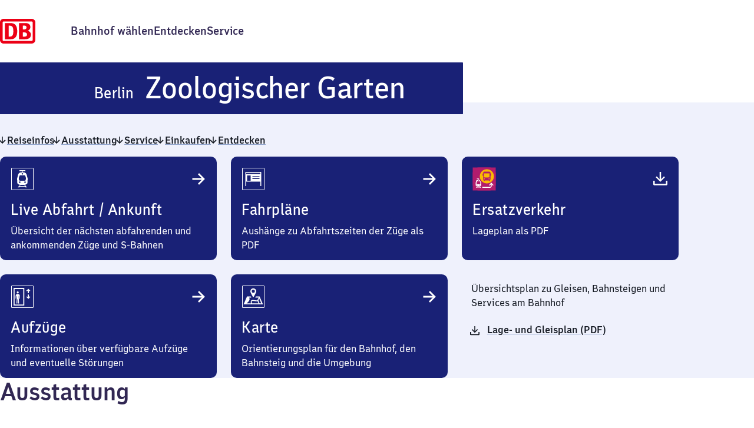

--- FILE ---
content_type: text/html; charset=utf-8
request_url: https://www.bahnhof.de/berlin-zoologischer-garten?utm_source=mekb&utm_medium=redirect&utm_campaign=mekb-eol
body_size: 54756
content:
<!DOCTYPE html><html lang="de" data-scroll-behavior="smooth" class="__variable_747b94 __variable_561ca0 themes_BF_LIGHT__eo4mC"><head><meta charSet="utf-8"/><meta name="viewport" content="width=device-width, initial-scale=1"/><link rel="preload" href="/_next/static/media/07e6633e19c6a087-s.p.woff2" as="font" crossorigin="" type="font/woff2"/><link rel="preload" href="/_next/static/media/18512090eee2ec22-s.p.woff2" as="font" crossorigin="" type="font/woff2"/><link rel="preload" href="/_next/static/media/27756cd4f34a4b85-s.p.woff2" as="font" crossorigin="" type="font/woff2"/><link rel="preload" href="/_next/static/media/52124098a0871d9a-s.p.woff2" as="font" crossorigin="" type="font/woff2"/><link rel="preload" href="/_next/static/media/966896bc15bed8a8-s.p.woff2" as="font" crossorigin="" type="font/woff2"/><link rel="preload" href="/_next/static/media/a0d5fdf6977b0f45-s.p.woff2" as="font" crossorigin="" type="font/woff2"/><link rel="preload" href="/_next/static/media/a506dc88c6621711-s.p.woff2" as="font" crossorigin="" type="font/woff2"/><link rel="preload" href="/_next/static/media/afec9e4fa2afca7e-s.p.woff2" as="font" crossorigin="" type="font/woff2"/><link rel="preload" href="/_next/static/media/c8cf9de00d940f8c-s.p.woff2" as="font" crossorigin="" type="font/woff2"/><link rel="preload" href="/_next/static/media/f62fc02403eafbb3-s.p.woff2" as="font" crossorigin="" type="font/woff2"/><link rel="stylesheet" href="/_next/static/css/442b90bccee777be.css" data-precedence="next"/><link rel="stylesheet" href="/_next/static/css/1c925430abb719bb.css" data-precedence="next"/><link rel="stylesheet" href="/_next/static/css/7ed1d6f4bb894283.css" data-precedence="next"/><link rel="stylesheet" href="/_next/static/css/33755c48b6f05f31.css" data-precedence="next"/><link rel="stylesheet" href="/_next/static/css/c9710ee122432024.css" data-precedence="next"/><link rel="stylesheet" href="/_next/static/css/b10e525c82286b68.css" data-precedence="next"/><link rel="stylesheet" href="/_next/static/css/a0beb3c8b96de987.css" data-precedence="next"/><link rel="stylesheet" href="/_next/static/css/47c6be1d7aa505f9.css" data-precedence="next"/><link rel="stylesheet" href="/_next/static/css/903f899036cd809e.css" data-precedence="next"/><link rel="stylesheet" href="/_next/static/css/70879f56b58f4f29.css" data-precedence="next"/><link rel="stylesheet" href="/_next/static/css/f45175e5ab4b0bb4.css" data-precedence="next"/><link rel="preload" as="script" fetchPriority="low" href="/_next/static/chunks/webpack-b51813026ef7756f.js"/><script src="/_next/static/chunks/0937d497-77a69b64e22b87d9.js" async=""></script><script src="/_next/static/chunks/9893-4add6760d629b03e.js" async=""></script><script src="/_next/static/chunks/main-app-481e52649b2a087c.js" async=""></script><script src="/_next/static/chunks/6103-0a997514e400f28a.js" async=""></script><script src="/_next/static/chunks/2158-01920eb945ae8c5e.js" async=""></script><script src="/_next/static/chunks/6061-1f4d14b20407aaa2.js" async=""></script><script src="/_next/static/chunks/9255-5bdab477c7ee1c73.js" async=""></script><script src="/_next/static/chunks/2277-fb6ebaaacff8de7a.js" async=""></script><script src="/_next/static/chunks/app/global-error-75e14467bec43efe.js" async=""></script><script src="/_next/static/chunks/5997-ff64a45731ee09b7.js" async=""></script><script src="/_next/static/chunks/app/%5Blocale%5D/layout-6ed7d2e87c037606.js" async=""></script><script src="/_next/static/chunks/7527-f70cc82cebd1962a.js" async=""></script><script src="/_next/static/chunks/5281-722f8bc7e5a280a7.js" async=""></script><script src="/_next/static/chunks/2548-acbce3d7344a7a3e.js" async=""></script><script src="/_next/static/chunks/8236-6d0c874f5ac64477.js" async=""></script><script src="/_next/static/chunks/6532-8a145d6d5401a190.js" async=""></script><script src="/_next/static/chunks/app/%5Blocale%5D/%5Bslug%5D/page-64960dfb2f4b11ce.js" async=""></script><script src="/_next/static/chunks/app/%5Blocale%5D/error-c8faf1c08226cd34.js" async=""></script><link rel="preload" href="https://web.cmp.usercentrics.eu/ui/loader.js" as="script"/><meta name="next-size-adjust" content=""/><meta name="theme-color" content="#fffffe"/><title>Bahnhof Berlin Zoologischer Garten</title><meta name="description" content="Live-Abfahrtszeiten des Regional- und Fernverkehrs sowie der S-Bahn, Bahnhofsausstattung und Barrierefreiheit, Aufzüge mit Status, Parkmöglichkeiten sowie Gleis- und Lagepläne zur Orientierung"/><link rel="manifest" href="/manifest.webmanifest"/><meta name="bf:id" content="533"/><meta name="bf:evaNumbers" content="8089046,8010406"/><link rel="canonical" href="https://www.bahnhof.de/berlin-zoologischer-garten"/><link rel="alternate" hrefLang="de" href="https://www.bahnhof.de/berlin-zoologischer-garten"/><link rel="alternate" hrefLang="en" href="https://www.bahnhof.de/en/berlin-zoologischer-garten"/><meta property="og:title" content="Bahnhof Berlin Zoologischer Garten"/><meta property="og:description" content="Live-Abfahrtszeiten des Regional- und Fernverkehrs sowie der S-Bahn, Bahnhofsausstattung und Barrierefreiheit, Aufzüge mit Status, Parkmöglichkeiten sowie Gleis- und Lagepläne zur Orientierung"/><meta name="twitter:card" content="summary"/><meta name="twitter:title" content="Bahnhof Berlin Zoologischer Garten"/><meta name="twitter:description" content="Live-Abfahrtszeiten des Regional- und Fernverkehrs sowie der S-Bahn, Bahnhofsausstattung und Barrierefreiheit, Aufzüge mit Status, Parkmöglichkeiten sowie Gleis- und Lagepläne zur Orientierung"/><link rel="icon" href="/favicon.ico"/><link rel="apple-touch-icon" href="/apple-touch-icon.png" sizes="180x180"/><meta name="baggage" content="sentry-environment=prod,sentry-release=prod_2026-01-26.1,sentry-public_key=3ecbb6fe84458f65775a100aec71f727,sentry-trace_id=8dcca3b5bdd146c0a5527fa21e7a1342,sentry-org_id=4507769206865920,sentry-transaction=%2F%3Alocale,sentry-sampled=false,sentry-sample_rand=0.9582629046678588,sentry-sample_rate=0"/><script src="/_next/static/chunks/polyfills-42372ed130431b0a.js" noModule=""></script></head><body><div hidden=""><!--$--><!--/$--></div><!--$--><!--/$--><!--$!--><template data-dgst="BAILOUT_TO_CLIENT_SIDE_RENDERING"></template><!--/$--><!--$--><div class="default-layout_container__smPjL"><div class="themes_BF_LIGHT__eo4mC" style="display:contents"><div class="default-layout_headerContainer__gVOhT"><div class="default-layout_header__2kQzj"><div class="default-layout_skipToContent__LJ4kl"><button class="button_button__sdegf button_solid__YdOVX button_button--size-m__NnvMr" type="button" id="skip-to-content"><span aria-hidden="true" class="button_icon__zlsTt"></span>Zum Inhalt springen</button></div><div class="tooltip_container__mQ5i1"><a class="logo-link_link__pNUoZ default-layout_logoLink__7GKHd" tabindex="0" aria-label="Zur Startseite" href="/"><span class="logo-link_logoContainer__E1Jk5"><svg viewBox="0 0 40 28" class="logo-link_logo__7sziB"><rect x="2" y="2" width="36" height="24"></rect><path d="M35.9 0c2.13 0 3.98 1.6 4.1 3.7v20.2a4.12 4.12 0 01-3.9 4.1H4c-2.13 0-3.9-1.7-4-3.9V3.9C0 1.77 1.69.1 3.8 0h32.1zm0 3H4c-.56 0-.95.44-1 .98V23.8c0 .56.35 1.12.88 1.2H35.9c.56 0 1.03-.52 1.1-1.08V4.1c0-.6-.5-1.1-1.1-1.1zM12.2 4.8c4.7 0 7.3 3 7.3 9.1 0 5.3-1.7 9.2-7.3 9.2H5.5V4.8h6.7zm16.9 0c5.2 0 5.3 4.1 5.3 4.5 0 2.4-1.9 3.9-3.2 4.2 3.3.8 3.8 3.2 3.8 4.5 0 4.83-4.75 5.09-6.78 5.1H21.5V4.8zM10.7 7.7h-.8v12.4h1.5c2.4 0 3.7-1.8 3.7-5.9 0-3.6-.4-6.5-4.4-6.5zm17.1 7.7h-2v4.7h1.8c.7 0 3 0 3-2.3 0-1-.6-2.4-2.8-2.4zm-.6-7.8h-1.4V12h1.8c1.5 0 2.4-1 2.4-2.2 0-1.5-.8-2.2-2.8-2.2z"></path></svg>DB</span></a></div><nav aria-label="Haupt-Navigation"><ul class="main-navigation_itemList__HrJBh"><li class="main-navigation_item__eXH6v"><a class="link_container__usVSo" href="/suche"><span>Bahnhof wählen</span></a></li><li class="main-navigation_item__eXH6v"><a class="link_container__usVSo" href="/entdecken"><span>Entdecken</span></a></li><li class="main-navigation_item__eXH6v"><a class="link_container__usVSo" href="/service"><span>Service</span></a></li></ul></nav></div></div><main class="default-layout_main__9GX6l" id="content"><!--$?--><template id="B:0"></template><!--/$--><!--$--><div class="themes_BF_DARK__IPw6I station-footer_container__Y1r20"><div class="station-footer_content__uXR_5"><div class="station-footer_address__ShNNd" data-testid="station-address"><h2 class="helpers_visuallyHidden__5twF3">Adresse</h2><span class="address_wrapper__9B6CZ typography_body-s-regular__Hg9Od"><svg xmlns="http://www.w3.org/2000/svg" width="24" height="24" fill="none" data-bf-icon="" role="presentation" class="station-footer_icon__ipn8e"><path fill="currentcolor" d="M4.565 19.733a.41.41 0 0 1 .387-.291h14.096a.41.41 0 0 1 .387.291l.544 1.706c.088.276-.109.561-.387.561H4.408c-.278 0-.475-.285-.387-.561zM12 2c2.561 0 4.637 2.17 4.637 4.847 0 1.055-.44 1.909-.767 2.828q-.064.18-.156.344l-3.328 7.33h-.772L8.136 9.676h.001c-.316-.806-.672-1.557-.756-2.44l-.018-.388C7.363 4.17 9.439 2 12 2m0 2.262c-1.366 0-2.473 1.157-2.473 2.585S10.634 9.432 12 9.432s2.473-1.157 2.473-2.585S13.366 4.262 12 4.262"></path></svg><address aria-hidden="true" class="address_text__m6ndm" data-testid="address-visible"><span class="station-name_station__OEjfK station-name_s__t81Re station-name_wrap__5YNcN" data-testid="station-name"><span aria-hidden="true"><span class="station-name_city__Tj31y">Berlin</span><span class="station-name_default__0LgBq">  </span><span class="station-name_default__0LgBq">Zoologischer Garten</span></span><span class="helpers_visuallyHidden__5twF3">Berlin Zoologischer Garten</span></span><br/>Hardenbergplatz 13<br/>10623<!-- --> <!-- -->Berlin</address><address class="helpers_visuallyHidden__5twF3" data-testid="address-screenreader">Berlin Zoologischer Garten, Hardenbergplatz 13, 1 0 6 2 3 Berlin</address></span></div></div></div><!--/$--></main></div><div class="themes_BF_DARK_ALTERNATE__dOAX7 default-layout_footer___8j57"><footer><nav aria-label="Footer-Navigation"><div class="footer-navigation_container__NC48y"><div class="footer-navigation_language__6Q5T5"><div class="language-selector_container__1ngA5"><button class="link_container__usVSo" disabled=""><span><span data-testid="i18n-select-de">Deutsch</span></span></button><a data-testid="i18n-select-en" class="link_container__usVSo" href="/en/berlin-zoologischer-garten"><span>English</span></a></div></div><ul class="footer-navigation_itemList__mZlE2"><li class="footer-navigation_item__NtIyw"><a class="link_container__usVSo link_hasIcon__lrSpf footer-navigation_externalLink__u8KGw" href="https://www.dbinfrago.com/web"><span>Geschäftskund:innen<span class="helpers_visuallyHidden__5twF3">externer Link</span></span><svg xmlns="http://www.w3.org/2000/svg" width="24" height="24" fill="none" data-bf-icon="" role="presentation" class="link_icon__57wta"><path fill="currentcolor" d="M8.667 8v1.8H5.8v8.4h8.233v-2.867h1.8V19a1 1 0 0 1-1 1H5a1 1 0 0 1-1-1V9a1 1 0 0 1 1-1zM19 5v7.85l-1.653-.011v-3.15c0-.786.056-1.45.112-1.911l-.045-.045c-.303.349-.54.585-.787.832l-5.545 5.545-1.192-1.192 5.693-5.693c.198-.197.405-.396.684-.64l-.045-.044c-.461.056-1.125.112-1.912.112h-3.149L11.15 5z"></path></svg></a></li><li class="footer-navigation_item__NtIyw"><a class="link_container__usVSo" href="/kontakt"><span>Kontakt</span></a></li><li class="footer-navigation_item__NtIyw"><a class="link_container__usVSo" href="/hausordnung"><span>Hausordnung</span></a></li><li class="footer-navigation_item__NtIyw"><a class="link_container__usVSo" href="/verkehrsunternehmen"><span>Verkehrsunternehmen</span></a></li><li class="footer-navigation_item__NtIyw"><a class="link_container__usVSo" href="/changelog"><span>Changelog</span></a></li><li class="footer-navigation_item__NtIyw"><a class="link_container__usVSo" href="/entdecken/einkaufsbahnhof"><span>Einkaufsbahnhof</span></a></li></ul><ul class="footer-navigation_itemListLegal__6XXIA"><li class="footer-navigation_item__NtIyw"><button class="link_container__usVSo manage-consent-button_container__8QNfS" disabled=""><span><span data-testid="manage-consent">Analyse verwalten</span></span></button></li><li class="footer-navigation_item__NtIyw"><a class="link_container__usVSo" href="/compliance"><span>Compliance</span></a></li><li class="footer-navigation_item__NtIyw"><a class="link_container__usVSo" href="/datenschutz"><span>Datenschutzhinweise</span></a></li><li class="footer-navigation_item__NtIyw"><a class="link_container__usVSo" href="/information-barrierefreiheit"><span>Informationen zur Barrierefreiheit</span></a></li><li class="footer-navigation_item__NtIyw"><a class="link_container__usVSo" href="/impressum"><span>Impressum</span></a></li></ul></div></nav></footer></div></div><!--/$--><!--$--><!--/$--><script>requestAnimationFrame(function(){$RT=performance.now()});</script><script src="/_next/static/chunks/webpack-b51813026ef7756f.js" id="_R_" async=""></script><div hidden id="S:0"><div class="station-details_container__Q0_po themes_BF_LIGHT_ALTERNATE__V9ZQu" id="station-details"><div class="station-header_wrapper__v__5x"><div class="headerbar_container__1Nk5H" data-testid="headerbar"><div class="headerbar_containerInner__CutK4 themes_BF_DARK__IPw6I" data-testid="headerbar-variant-subpage"><h1 class="typography_headline-xl__KsEv8"><span class="station-name_station__OEjfK station-name_xxl__gLjRn station-name_wrap__5YNcN" data-testid="station-name"><span aria-hidden="true"><span class="station-name_city__Tj31y">Berlin</span><span class="station-name_default__0LgBq">  </span><span class="station-name_default__0LgBq">Zoologischer Garten</span></span><span class="helpers_visuallyHidden__5twF3">Berlin Zoologischer Garten</span></span></h1></div></div></div><div class="station-details_jumpLinksContainer__m0nMr"><div class="station-details_extendedWith__GUy4t"><nav class="station-details_jumpLinks__WPDgj" aria-label="Sprungmarken" data-testid="navigation-jump-links"><ul class="navigation-jump-links_list__IUd7p"><li class="navigation-jump-links_listItem__Zwp6Q"><a class="link_container__usVSo link_hasIcon__lrSpf" data-testid="jump-link-travelInformation" href="#reiseinfos"><svg xmlns="http://www.w3.org/2000/svg" width="24" height="24" fill="none" data-bf-icon="" role="presentation" class="navigation-jump-links_icon__83jdW"><path fill="currentcolor" d="m12 18.04 5.552-5.55-1.177-1.162-2.227 2.227q-.679.677-1.272 1.431h-.064c.032-.461.032-.795.032-1.145V6h-1.686v7.841c0 .35 0 .684.032 1.145h-.064q-.593-.754-1.272-1.431l-2.227-2.227L6.45 12.49z"></path></svg><span><span class="typography_body-m-regular__9PktL">Reiseinfos</span></span></a></li><li class="navigation-jump-links_listItem__Zwp6Q"><a class="link_container__usVSo link_hasIcon__lrSpf" data-testid="jump-link-facilities" href="#ausstattung"><svg xmlns="http://www.w3.org/2000/svg" width="24" height="24" fill="none" data-bf-icon="" role="presentation" class="navigation-jump-links_icon__83jdW"><path fill="currentcolor" d="m12 18.04 5.552-5.55-1.177-1.162-2.227 2.227q-.679.677-1.272 1.431h-.064c.032-.461.032-.795.032-1.145V6h-1.686v7.841c0 .35 0 .684.032 1.145h-.064q-.593-.754-1.272-1.431l-2.227-2.227L6.45 12.49z"></path></svg><span><span class="typography_body-m-regular__9PktL">Ausstattung</span></span></a></li><li class="navigation-jump-links_listItem__Zwp6Q"><a class="link_container__usVSo link_hasIcon__lrSpf" data-testid="jump-link-service" href="#service"><svg xmlns="http://www.w3.org/2000/svg" width="24" height="24" fill="none" data-bf-icon="" role="presentation" class="navigation-jump-links_icon__83jdW"><path fill="currentcolor" d="m12 18.04 5.552-5.55-1.177-1.162-2.227 2.227q-.679.677-1.272 1.431h-.064c.032-.461.032-.795.032-1.145V6h-1.686v7.841c0 .35 0 .684.032 1.145h-.064q-.593-.754-1.272-1.431l-2.227-2.227L6.45 12.49z"></path></svg><span><span class="typography_body-m-regular__9PktL">Service</span></span></a></li><li class="navigation-jump-links_listItem__Zwp6Q"><a class="link_container__usVSo link_hasIcon__lrSpf" data-testid="jump-link-shopping" href="#einkaufen-und-geniessen"><svg xmlns="http://www.w3.org/2000/svg" width="24" height="24" fill="none" data-bf-icon="" role="presentation" class="navigation-jump-links_icon__83jdW"><path fill="currentcolor" d="m12 18.04 5.552-5.55-1.177-1.162-2.227 2.227q-.679.677-1.272 1.431h-.064c.032-.461.032-.795.032-1.145V6h-1.686v7.841c0 .35 0 .684.032 1.145h-.064q-.593-.754-1.272-1.431l-2.227-2.227L6.45 12.49z"></path></svg><span><span class="typography_body-m-regular__9PktL">Einkaufen</span></span></a></li><li class="navigation-jump-links_listItem__Zwp6Q"><a class="link_container__usVSo link_hasIcon__lrSpf" data-testid="jump-link-explore" href="#entdecken"><svg xmlns="http://www.w3.org/2000/svg" width="24" height="24" fill="none" data-bf-icon="" role="presentation" class="navigation-jump-links_icon__83jdW"><path fill="currentcolor" d="m12 18.04 5.552-5.55-1.177-1.162-2.227 2.227q-.679.677-1.272 1.431h-.064c.032-.461.032-.795.032-1.145V6h-1.686v7.841c0 .35 0 .684.032 1.145h-.064q-.593-.754-1.272-1.431l-2.227-2.227L6.45 12.49z"></path></svg><span><span class="typography_body-m-regular__9PktL">Entdecken</span></span></a></li></ul></nav></div></div><div class="station-details-section_section__hfy5P station-details_travelInformation__PkL3_ themes_BF_LIGHT_ALTERNATE__V9ZQu" id="reiseinfos" data-testid="station-details-section--travelInformation"><h2 class="helpers_visuallyHidden__5twF3">Reiseinfos</h2><div data-testid="station-details-section__content--travelInformation" class="station-details-section_contentWidth__4UvHH"><div class="card_container__Sep0j themes_BF_DARK__IPw6I" data-testid="departure-arrival-card" data-content-name="card-travel-info" data-content-piece="timetable" data-track-content="true"><div class="card_innerContainer__wLC4q"><div class="card_header__oFEJq" data-testid="card-header" data-bf-card="header"><span class="card_icon__3ukpg" data-testid="card-icon"><svg xmlns="http://www.w3.org/2000/svg" width="48" height="48" fill="none" data-bf-icon="" role="presentation"><rect width="37" height="37" x="5.5" y="5.5" stroke="#fff" rx="0.5"></rect><path fill="#fff" fill-rule="evenodd" d="M19.002 38.246h-2.464l1.768-2.996h2.466l-.466.786h7.387l-.465-.786h2.464l1.77 2.996h-2.464l-.64-1.085H19.64zM28.79 9a.195.195 0 0 1 .19.153l.293 1.229a.2.2 0 0 1-.191.247l-4.482-.002v2.123h1.593c2.893 0 4.915 2.134 5.403 5.055l1.387 5.613q.023.135.016.273l-.382 6.845c-.12 2.145-3.352 3.439-5.452 3.439h-6.33c-2.1 0-5.334-1.294-5.453-3.44L15 23.691a1.5 1.5 0 0 1 .015-.273l1.387-5.614c.49-2.92 2.513-5.054 5.405-5.054H23.4v-2.123h-4.483a.2.2 0 0 1-.19-.157.2.2 0 0 1 0-.088l.293-1.23A.195.195 0 0 1 19.209 9zM19.5 28.125a1.35 1.35 0 1 0 0 2.7 1.35 1.35 0 0 0 0-2.7m9 0a1.35 1.35 0 1 0 0 2.7 1.35 1.35 0 0 0 0-2.7M27.352 17.7h-6.645c-.784 0-1.479.46-1.719 1.253l-.902 2.965c-.07.237-.099.485-.083.732l.175 2.5c.071 1.001.855 1.775 1.8 1.775h7.99c.931 0 1.71-.753 1.798-1.739l.225-2.535a2.1 2.1 0 0 0-.072-.738l-.84-2.929c-.23-.807-.931-1.284-1.727-1.284M24 14.025a1.275 1.275 0 1 0 0 2.55 1.275 1.275 0 0 0 0-2.55" clip-rule="evenodd"></path></svg></span><h3 data-testid="card-title" class="card_title__VC_2v card_headerWithIcon__P0PSR typography_headline-s__6UV9j"><a data-testid="card-link" class="link_container__usVSo card_link__bdu9w" href="/berlin-zoologischer-garten/abfahrt"><span>Live Abfahrt / Ankunft</span></a></h3><span class="card_linkIcon__xvnRV" data-testid="card-link-icon"><svg xmlns="http://www.w3.org/2000/svg" width="24" height="24" fill="none" data-bf-icon="" role="presentation"><path fill="currentcolor" d="m19.316 12-6.6-6.6-1.38 1.4 2.647 2.647a19 19 0 0 0 1.702 1.513v.076c-.549-.038-.946-.038-1.362-.038H5v2.004h9.323c.416 0 .813 0 1.362-.038v.076c-.435.34-1.04.851-1.702 1.513l-2.648 2.648 1.38 1.399z"></path></svg></span></div><div class="card_body__OJ8EK" data-testid="card-body" data-bf-card="body"><div class="typography_body-m-regular__9PktL">Übersicht der nächsten abfahrenden und ankommenden Züge und S-Bahnen</div></div></div></div><div class="card_container__Sep0j themes_BF_DARK__IPw6I" data-testid="travel-info-card--schedule" data-content-name="card-travel-info" data-content-piece="schedule" data-track-content="true"><div class="card_innerContainer__wLC4q"><div class="card_header__oFEJq" data-testid="card-header" data-bf-card="header"><span class="card_icon__3ukpg" data-testid="card-icon"><svg xmlns="http://www.w3.org/2000/svg" width="48" height="48" fill="none" data-bf-icon="" role="presentation"><rect width="37" height="37" x="5.5" y="5.5" stroke="#fff" rx="0.5"></rect><path fill="#fff" fill-rule="evenodd" d="M11.25 12a.75.75 0 0 0-.75.75V36H12v-7.5h24V36h1.5V12.75a.75.75 0 0 0-.75-.75zM36 15.75V13.5H12v2.25zM13.5 18h6v9h-6zm21 1.5h-12V21h12zm-12 3h12V24h-12z" clip-rule="evenodd"></path></svg></span><h3 data-testid="card-title" class="card_title__VC_2v card_headerWithIcon__P0PSR typography_headline-s__6UV9j"><a data-testid="card-link" class="link_container__usVSo card_link__bdu9w" href="/berlin-zoologischer-garten/fahrplan"><span>Fahrpläne</span></a></h3><span class="card_linkIcon__xvnRV" data-testid="card-link-icon"><svg xmlns="http://www.w3.org/2000/svg" width="24" height="24" fill="none" data-bf-icon="" role="presentation"><path fill="currentcolor" d="m19.316 12-6.6-6.6-1.38 1.4 2.647 2.647a19 19 0 0 0 1.702 1.513v.076c-.549-.038-.946-.038-1.362-.038H5v2.004h9.323c.416 0 .813 0 1.362-.038v.076c-.435.34-1.04.851-1.702 1.513l-2.648 2.648 1.38 1.399z"></path></svg></span></div><div class="card_body__OJ8EK" data-testid="card-body" data-bf-card="body"><div class="typography_body-m-regular__9PktL">Aushänge zu Abfahrtszeiten der Züge als PDF</div></div></div></div><div class="card_container__Sep0j themes_BF_DARK__IPw6I" data-testid="travel-info-card--replacement-service-map" data-content-name="card-travel-info" data-content-piece="replacement-service-map" data-track-content="true"><div class="card_innerContainer__wLC4q"><div class="card_header__oFEJq" data-testid="card-header" data-bf-card="header"><span class="card_icon__3ukpg" data-testid="card-icon"><svg xmlns="http://www.w3.org/2000/svg" width="48" height="48" fill="none" data-bf-icon="" role="presentation"><rect width="39" height="39" x="4.5" y="4.5" fill="#B21C6D" rx="9.75"></rect><path fill="#B21C6D" d="M4.5 4.5h39v39h-39z"></path><path fill="#fff" fill-rule="evenodd" d="M12.25 37.87h4l-.252-.426h1.335l.96 1.622h-1.335l-.348-.587H11.89l-.346.587h-1.335l.958-1.622h1.336zm2.882-14.645q.124.447.277.882h-.834v1.15h.863q.233.001.45.035a13.9 13.9 0 0 0 2.803 4.02l.425 1.722q.012.075.008.149l-.206 3.707c-.065 1.162-1.816 1.863-2.953 1.863h-3.43c-1.136 0-2.888-.701-2.953-1.863l-.206-3.707q-.004-.075.008-.149l.752-3.04c.264-1.582 1.36-2.738 2.927-2.738h.862v-1.15h-2.428a.108.108 0 0 1-.103-.133l.159-.665a.106.106 0 0 1 .102-.083zm-3.32 10.36a.732.732 0 1 0 .001 1.462.732.732 0 0 0 0-1.463m4.876 0a.732.732 0 1 0 0 1.462.732.732 0 0 0 0-1.463m-4.222-5.647c-.424 0-.8.25-.93.678l-.49 1.606a1.1 1.1 0 0 0-.044.396l.095 1.355c.038.542.463.96.975.96H16.4c.504 0 .926-.407.973-.94l.121-1.374a1.1 1.1 0 0 0-.038-.399l-.454-1.587a.95.95 0 0 0-.936-.695zm1.784-1.991a.69.69 0 1 0 0 1.38.69.69 0 0 0 0-1.38" clip-rule="evenodd"></path><path fill="#FBBB02" d="M28.5 7.5c6.632 0 12 5.368 12 12s-5.368 12-12 12-12-5.368-12-12 5.368-12 12-12m3.485 4.044c-.02 0-7.216 0-7.235.015-.647.014-1.014.088-1.382.293-.382.221-.691.501-.883.883-.22.397-.294.794-.294 1.544v.573a.6.6 0 0 0-.353-.102.684.684 0 0 0-.676.677v2.382c0 .367.308.676.676.676.117 0 .25-.043.353-.102v5.544c.015.646.089 1.014.294 1.382.118.264.31.47.53.662v.646c0 .441.352.795.794.795h.47c.442 0 .794-.324.794-.912h6.736c0 .617.353.912.793.912h.471a.79.79 0 0 0 .795-.795v-.646q.33-.266.53-.662c.22-.397.293-.794.293-1.544v-5.382a.685.685 0 0 0 1.044-.574v-2.397c.03-.397-.324-.677-.676-.677a.76.76 0 0 0-.368.103v-.75c-.014-.647-.088-1.014-.294-1.382a1.98 1.98 0 0 0-.868-.868c-.397-.22-.794-.294-1.544-.294M24.34 22.92c.465 0 .86.38.86.86 0 .478-.395.859-.86.859a.863.863 0 0 1-.86-.86c0-.479.395-.859.86-.86m7.849 0c.464 0 .859.38.859.86 0 .478-.38.859-.86.859-.479 0-.859-.38-.859-.86 0-.479.395-.86.86-.86m.774-1.76c-1.79.267-3.354.394-4.706.394s-2.93-.113-4.706-.395v-6.595h9.412z"></path><path fill="#fff" d="m36.006 30.076-3.859 4.352 1.175.984 1.405-1.638.074-.086c.175-.205.304-.357.42-.5v2.338c-.01.75-.207 1.19-.467 1.45-.261.262-.705.461-1.453.484H20.135l.953 1.575h12.247c1.002-.028 1.893-.304 2.534-.946.642-.644.914-1.537.927-2.548v-2.354c.107.13.219.26.343.405l.003.003.154.18 1.406 1.637 1.175-.985z"></path></svg></span><h3 data-testid="card-title" class="card_title__VC_2v card_headerWithIcon__P0PSR typography_headline-s__6UV9j"><span class="download-link_container__H8wyr"><a data-testid="card-download-link" class="link_container__usVSo card_link__bdu9w" href="/downloads/replacement-service-maps/533.pdf"><span>Ersatzverkehr</span></a></span></h3><span class="card_linkIcon__xvnRV" data-testid="card-link-icon"><svg xmlns="http://www.w3.org/2000/svg" width="24" height="24" fill="none" data-bf-icon="" role="presentation"><path fill="currentcolor" d="M5.7 13.96v3.537l12.599.003.001-3.54H20v4.01c0 .717-.498 1.231-1.22 1.231l-13.44-.002c-.845 0-1.34-.512-1.34-1.355V13.96zM12.794 4v7.37c0 .328 0 .642-.03 1.076h.06c.27-.344.673-.822 1.196-1.346l2.093-2.092 1.106 1.09-5.217 5.218-5.217-5.217 1.106-1.091L9.984 11.1c.523.524.927 1.002 1.196 1.346h.06c-.03-.434-.03-.748-.03-1.077V4z"></path></svg></span></div><div class="card_body__OJ8EK" data-testid="card-body" data-bf-card="body"><div class="typography_body-m-regular__9PktL">Lageplan als PDF</div></div></div></div><div class="card_container__Sep0j themes_BF_DARK__IPw6I" data-testid="travel-info-card--elevators" data-content-name="card-travel-info" data-content-piece="elevators" data-track-content="true"><div class="card_innerContainer__wLC4q"><div class="card_header__oFEJq" data-testid="card-header" data-bf-card="header"><span class="card_icon__3ukpg" data-testid="card-icon"><svg xmlns="http://www.w3.org/2000/svg" width="48" height="48" fill="none" data-bf-icon="" role="presentation"><rect width="37" height="37" x="5.5" y="5.5" stroke="#fff" rx="0.5"></rect><path fill="#fff" d="M15.158 19.424c.085-.032.137.115.692.155l.307.005.208-.003c.554-.04.606-.187.69-.156 1.442.533 2.241.912 2.49 2.325.11.627.255 4.125.255 5.625h-1.085l-.209-4.545c-.02-.13-.132-.214-.284-.214h-.584l.219 3.969.472 8.838h-1.486l-.342-7.5h-.796l-.334 7.498h-1.486l.623-8.838.069-3.969h-.586c-.152 0-.263.085-.283.214l-.21 4.546h-1.085c0-1.5.152-4.997.262-5.624.257-1.459.98-1.77 2.483-2.326M16.113 14.94c.945 0 1.713.783 1.713 1.75 0 .908-.676 1.654-1.543 1.74q-.09.01-.183.01c-.946 0-1.712-.782-1.712-1.748 0-.909.677-1.656 1.542-1.743q.09-.01.183-.01"></path><path fill="#fff" fill-rule="evenodd" d="M27.315 39H9V9h18.315zm-16.48-1.875h14.646l-.003-26.244-14.643-.006z" clip-rule="evenodd"></path><path fill="#fff" d="m34.986 20.356.003 3.85-.09.68 1.5-1.59L37.5 24.51l-2.927 2.7-.474.462-.475-.461-2.925-2.7 1.098-1.214 1.5 1.59-.089-.68-.003-3.852zM34.573 11.038l2.927 2.7-1.1 1.214-1.502-1.591.091.68-.003 3.85h-1.78l.002-3.85.09-.68-1.5 1.59-1.1-1.214 2.926-2.7.475-.462z"></path></svg></span><h3 data-testid="card-title" class="card_title__VC_2v card_headerWithIcon__P0PSR typography_headline-s__6UV9j"><a data-testid="card-link" class="link_container__usVSo card_link__bdu9w" href="/berlin-zoologischer-garten/aufzuege"><span>Aufzüge</span></a></h3><span class="card_linkIcon__xvnRV" data-testid="card-link-icon"><svg xmlns="http://www.w3.org/2000/svg" width="24" height="24" fill="none" data-bf-icon="" role="presentation"><path fill="currentcolor" d="m19.316 12-6.6-6.6-1.38 1.4 2.647 2.647a19 19 0 0 0 1.702 1.513v.076c-.549-.038-.946-.038-1.362-.038H5v2.004h9.323c.416 0 .813 0 1.362-.038v.076c-.435.34-1.04.851-1.702 1.513l-2.648 2.648 1.38 1.399z"></path></svg></span></div><div class="card_body__OJ8EK" data-testid="card-body" data-bf-card="body"><div class="typography_body-m-regular__9PktL">Informationen über verfügbare Aufzüge und eventuelle Störungen</div></div></div></div><div class="card_container__Sep0j themes_BF_DARK__IPw6I" data-testid="travel-info-card--map" data-content-name="card-travel-info" data-content-piece="map" data-track-content="true"><div class="card_innerContainer__wLC4q"><div class="card_header__oFEJq" data-testid="card-header" data-bf-card="header"><span class="card_icon__3ukpg" data-testid="card-icon"><svg xmlns="http://www.w3.org/2000/svg" width="48" height="48" fill="none" data-bf-icon="" role="presentation"><rect width="37" height="37" x="5.5" y="5.5" stroke="#fff" rx="0.5"></rect><path fill="#fff" fill-rule="evenodd" d="M24 9.75a4.97 4.97 0 0 1 3.533 1.466 4.98 4.98 0 0 1 1.465 3.538c0 .816-.254 1.516-.538 2.217q-.095.232-.182.466l-3.818 7.425h-.91l-3.74-7.252c-.542-1.266-.809-1.99-.809-2.856a4.99 4.99 0 0 1 1.465-3.538 4.97 4.97 0 0 1 3.533-1.466m2.666 4.998a2.666 2.666 0 1 1-5.332 0 2.666 2.666 0 0 1 5.332 0m6.648 10.712H27.42l.992-1.984h6.24L40.5 37.123h-33l5.849-13.647h6.24l.991 1.983h-3.577c.605 1.243.994 2.44.332 4.423-.656 1.97-3.38 4.197-4.711 5.257h7.397a13 13 0 0 1-.281-1.792c-.064-.824-.002-1.55.246-2.152a2.49 2.49 0 0 1 1.293-1.35c.559-.257 1.21-.34 1.888-.34.691 0 1.603.118 2.528.254q.42.061.847.126c.679.103 1.359.206 2.006.284.929.113 1.7.161 2.218.101.146-.017.246-.04.309-.06.035-.698.302-1.475.718-2.3.368-.733.878-1.55 1.52-2.45m-11.665 9.679h11.116l-1.303-3.388a3.4 3.4 0 0 1-.514.096c-.722.083-1.657.011-2.59-.102-.673-.08-1.391-.19-2.08-.294h-.001l-.812-.122c-.94-.137-1.74-.236-2.298-.236-.572 0-.962.074-1.224.194a.9.9 0 0 0-.49.512c-.116.282-.184.729-.13 1.427.04.522.145 1.153.326 1.913m12.817 0h3.025l-3.42-7.98q-.53.807-.86 1.464c-.404.801-.553 1.37-.553 1.743q0 .035-.002.068z" clip-rule="evenodd"></path></svg></span><h3 data-testid="card-title" class="card_title__VC_2v card_headerWithIcon__P0PSR typography_headline-s__6UV9j"><a data-testid="card-link" class="link_container__usVSo card_link__bdu9w" href="/berlin-zoologischer-garten/karte"><span>Karte</span></a></h3><span class="card_linkIcon__xvnRV" data-testid="card-link-icon"><svg xmlns="http://www.w3.org/2000/svg" width="24" height="24" fill="none" data-bf-icon="" role="presentation"><path fill="currentcolor" d="m19.316 12-6.6-6.6-1.38 1.4 2.647 2.647a19 19 0 0 0 1.702 1.513v.076c-.549-.038-.946-.038-1.362-.038H5v2.004h9.323c.416 0 .813 0 1.362-.038v.076c-.435.34-1.04.851-1.702 1.513l-2.648 2.648 1.38 1.399z"></path></svg></span></div><div class="card_body__OJ8EK" data-testid="card-body" data-bf-card="body"><div class="typography_body-m-regular__9PktL">Orientierungsplan für den Bahnhof, den Bahnsteig und die Umgebung</div></div></div></div><div class="station-plan-link_container__DgBzE" data-testid="station-plan-link"><span class="typography_body-m-regular__9PktL station-plan-link_description__shP49">Übersichtsplan zu Gleisen, Bahnsteigen und Services am Bahnhof</span><div class="station-plan-link_linkWrapper__8m6_C"><a download="" class="link_container__usVSo link_hasIcon__lrSpf station-plan-link_link__M63CG" href="/downloads/station-plans/533.pdf"><svg xmlns="http://www.w3.org/2000/svg" width="24" height="24" fill="none" data-bf-icon="" role="presentation" class="link_icon__57wta"><path fill="currentcolor" d="M5.7 13.96v3.537l12.599.003.001-3.54H20v4.01c0 .717-.498 1.231-1.22 1.231l-13.44-.002c-.845 0-1.34-.512-1.34-1.355V13.96zM12.794 4v7.37c0 .328 0 .642-.03 1.076h.06c.27-.344.673-.822 1.196-1.346l2.093-2.092 1.106 1.09-5.217 5.218-5.217-5.217 1.106-1.091L9.984 11.1c.523.524.927 1.002 1.196 1.346h.06c-.03-.434-.03-.748-.03-1.077V4z"></path></svg><span>Lage- und Gleisplan (PDF)</span></a></div></div></div></div><div class="station-details-section_section__hfy5P station-details_facilities__Ki7z1 themes_BF_LIGHT__eo4mC" data-testid="station-details-section--facilities"><div class="station-details-section_headline__BsfY_"><span class="heading_container__cfv7j" data-testid="anchor"><h2 id="ausstattung" class="heading_target__ql1kQ typography_headline-l__oNIPo" tabindex="-1">Ausstattung</h2><span class="heading_anchor___eUek"><a class="button_button__sdegf button_hover-only__Oidt7 button_button--round__bjJIo button_button--size-m__NnvMr" href="#ausstattung" aria-describedby="ausstattung"><span aria-hidden="true" class="button_icon__zlsTt"><svg width="24" height="24" xmlns="http://www.w3.org/2000/svg"><g stroke="currentcolor" fill="none" stroke-linecap="round" stroke-width="2"><path d="M9 16H7a4 4 0 110-8h2"></path><path stroke-width="2.1" d="M8 12h8"></path><path d="M15 16h2a4 4 0 100-8h-2"></path></g></svg></span><span aria-hidden="false">Link zu diesem Abschnitt kopieren</span></a></span></span></div><div data-testid="station-details-section__content--facilities" class="station-details-section_contentWidth__4UvHH"><div class="card_container__Sep0j themes_BF_DARK__IPw6I" data-testid="facility-card--accessibility-equipment" data-content-name="card-facility" data-content-piece="accessibility-equipment" data-track-content="true"><div class="card_innerContainer__wLC4q"><div class="card_header__oFEJq" data-testid="card-header" data-bf-card="header"><h3 data-testid="card-title" class="card_title__VC_2v typography_headline-s__6UV9j"><a data-testid="card-link" class="link_container__usVSo card_link__bdu9w" href="/berlin-zoologischer-garten/ausstattung-barrierefreiheit"><span>Barrierefreiheit</span></a></h3><span class="card_linkIcon__xvnRV" data-testid="card-link-icon"><svg xmlns="http://www.w3.org/2000/svg" width="24" height="24" fill="none" data-bf-icon="" role="presentation"><path fill="currentcolor" d="m19.316 12-6.6-6.6-1.38 1.4 2.647 2.647a19 19 0 0 0 1.702 1.513v.076c-.549-.038-.946-.038-1.362-.038H5v2.004h9.323c.416 0 .813 0 1.362-.038v.076c-.435.34-1.04.851-1.702 1.513l-2.648 2.648 1.38 1.399z"></path></svg></span></div></div></div><div class="card_container__Sep0j themes_BF_DARK__IPw6I" data-testid="facility-card--car-parking" data-content-name="card-facility" data-content-piece="car-parking" data-track-content="true"><div class="card_innerContainer__wLC4q"><div class="card_header__oFEJq" data-testid="card-header" data-bf-card="header"><h3 data-testid="card-title" class="card_title__VC_2v typography_headline-s__6UV9j"><a data-testid="card-link" class="link_container__usVSo card_link__bdu9w" href="/berlin-zoologischer-garten/parkplaetze"><span>Parken</span></a></h3><span class="card_linkIcon__xvnRV" data-testid="card-link-icon"><svg xmlns="http://www.w3.org/2000/svg" width="24" height="24" fill="none" data-bf-icon="" role="presentation"><path fill="currentcolor" d="m19.316 12-6.6-6.6-1.38 1.4 2.647 2.647a19 19 0 0 0 1.702 1.513v.076c-.549-.038-.946-.038-1.362-.038H5v2.004h9.323c.416 0 .813 0 1.362-.038v.076c-.435.34-1.04.851-1.702 1.513l-2.648 2.648 1.38 1.399z"></path></svg></span></div></div></div><div class="card_container__Sep0j themes_BF_DARK__IPw6I" data-testid="facility-card--lockers" data-content-name="card-facility" data-content-piece="lockers" data-track-content="true"><div class="card_innerContainer__wLC4q"><div class="card_header__oFEJq" data-testid="card-header" data-bf-card="header"><h3 data-testid="card-title" class="card_title__VC_2v typography_headline-s__6UV9j"><a data-testid="card-link" class="link_container__usVSo card_link__bdu9w" href="/berlin-zoologischer-garten/schliessfaecher"><span>Schließfächer</span></a></h3><span class="card_linkIcon__xvnRV" data-testid="card-link-icon"><svg xmlns="http://www.w3.org/2000/svg" width="24" height="24" fill="none" data-bf-icon="" role="presentation"><path fill="currentcolor" d="m19.316 12-6.6-6.6-1.38 1.4 2.647 2.647a19 19 0 0 0 1.702 1.513v.076c-.549-.038-.946-.038-1.362-.038H5v2.004h9.323c.416 0 .813 0 1.362-.038v.076c-.435.34-1.04.851-1.702 1.513l-2.648 2.648 1.38 1.399z"></path></svg></span></div></div></div><div class="card_container__Sep0j themes_BF_DARK__IPw6I" data-testid="facility-card--wifi" data-content-name="card-facility" data-content-piece="wifi" data-track-content="true"><div class="card_innerContainer__wLC4q"><div class="card_header__oFEJq" data-testid="card-header" data-bf-card="header"><h3 data-testid="card-title" class="card_title__VC_2v typography_headline-s__6UV9j"><a data-testid="card-link" class="link_container__usVSo card_link__bdu9w" href="/service/wlan"><span>WLAN</span></a></h3><span class="card_linkIcon__xvnRV" data-testid="card-link-icon"><svg xmlns="http://www.w3.org/2000/svg" width="24" height="24" fill="none" data-bf-icon="" role="presentation"><path fill="currentcolor" d="m19.316 12-6.6-6.6-1.38 1.4 2.647 2.647a19 19 0 0 0 1.702 1.513v.076c-.549-.038-.946-.038-1.362-.038H5v2.004h9.323c.416 0 .813 0 1.362-.038v.076c-.435.34-1.04.851-1.702 1.513l-2.648 2.648 1.38 1.399z"></path></svg></span></div></div></div><div data-testid="indicators" class="themes_BF_DARK_ALTERNATE_SEVERITY__PsMWV indicators_container__YtaAL"><div class="indicators_content__ohiQF"><div class="indicators_text__LcwGN"><span class="typography_body-s-regular__Hg9Od">An diesem Bahnhof vorhanden:</span></div><ul class="indicators_list__HZPW3"><li class="indicators_listItem__Cw8k7"><span class="status_container__DnPq5 status_success__V5aYP"><svg aria-hidden="true"><circle cx="10" cy="10" r="8"></circle><path d="M6.3 10.6L8.9 13.1l4.8-6" stroke-width="1.8"></path> </svg><span class="status_message____Wij">Toiletten</span></span></li><li class="indicators_listItem__Cw8k7"><span class="status_container__DnPq5 status_success__V5aYP"><svg aria-hidden="true"><circle cx="10" cy="10" r="8"></circle><path d="M6.3 10.6L8.9 13.1l4.8-6" stroke-width="1.8"></path> </svg><span class="status_message____Wij">Fahrradstellplätze</span></span></li><li class="indicators_listItem__Cw8k7"><span class="status_container__DnPq5 status_success__V5aYP"><svg aria-hidden="true"><circle cx="10" cy="10" r="8"></circle><path d="M6.3 10.6L8.9 13.1l4.8-6" stroke-width="1.8"></path> </svg><span class="status_message____Wij">Taxi</span></span></li></ul></div></div></div></div><div class="station-details-section_section__hfy5P themes_BF_LIGHT_ALTERNATE__V9ZQu" data-testid="station-details-section--service"><div class="station-details-section_headline__BsfY_"><span class="heading_container__cfv7j" data-testid="anchor"><h2 id="service" class="heading_target__ql1kQ typography_headline-l__oNIPo" tabindex="-1">Service</h2><span class="heading_anchor___eUek"><a class="button_button__sdegf button_hover-only__Oidt7 button_button--round__bjJIo button_button--size-m__NnvMr" href="#service" aria-describedby="service"><span aria-hidden="true" class="button_icon__zlsTt"><svg width="24" height="24" xmlns="http://www.w3.org/2000/svg"><g stroke="currentcolor" fill="none" stroke-linecap="round" stroke-width="2"><path d="M9 16H7a4 4 0 110-8h2"></path><path stroke-width="2.1" d="M8 12h8"></path><path d="M15 16h2a4 4 0 100-8h-2"></path></g></svg></span><span aria-hidden="false">Link zu diesem Abschnitt kopieren</span></a></span></span></div><div class="station-details-section_headline__BsfY_"><span class="heading_container__cfv7j" data-testid="anchor"><h3 id="tickets-und-reiseinformationen" class="heading_target__ql1kQ typography_headline-s__6UV9j" tabindex="-1">Tickets und Reiseinformationen</h3><span class="heading_anchor___eUek"><a class="button_button__sdegf button_hover-only__Oidt7 button_button--round__bjJIo button_button--size-m__NnvMr" href="#tickets-und-reiseinformationen" aria-describedby="tickets-und-reiseinformationen"><span aria-hidden="true" class="button_icon__zlsTt"><svg width="24" height="24" xmlns="http://www.w3.org/2000/svg"><g stroke="currentcolor" fill="none" stroke-linecap="round" stroke-width="2"><path d="M9 16H7a4 4 0 110-8h2"></path><path stroke-width="2.1" d="M8 12h8"></path><path d="M15 16h2a4 4 0 100-8h-2"></path></g></svg></span><span aria-hidden="false">Link zu diesem Abschnitt kopieren</span></a></span></span></div><div class="station-details-section_subSection__OVr_6" data-testid="station-details-section__subsection--travel"><div class="card_container__Sep0j themes_BF_DARK__IPw6I" data-testid="travel-center-card--db-reisezentrum" data-content-name="card-travel-center" data-content-piece="db-reisezentrum" data-track-content="true"><div class="card_innerContainer__wLC4q"><div class="card_header__oFEJq" data-testid="card-header" data-bf-card="header"><h3 data-testid="card-title" class="card_title__VC_2v typography_headline-s__6UV9j"><a data-testid="card-link" class="link_container__usVSo card_link__bdu9w" href="/berlin-zoologischer-garten/reisen/db-reisezentrum"><span>DB Reisezentrum</span></a></h3><span class="card_linkIcon__xvnRV" data-testid="card-link-icon"><svg xmlns="http://www.w3.org/2000/svg" width="24" height="24" fill="none" data-bf-icon="" role="presentation"><path fill="currentcolor" d="m19.316 12-6.6-6.6-1.38 1.4 2.647 2.647a19 19 0 0 0 1.702 1.513v.076c-.549-.038-.946-.038-1.362-.038H5v2.004h9.323c.416 0 .813 0 1.362-.038v.076c-.435.34-1.04.851-1.702 1.513l-2.648 2.648 1.38 1.399z"></path></svg></span></div></div></div></div><div class="station-details-section_headline__BsfY_"><span class="heading_container__cfv7j" data-testid="anchor"><h3 id="hilfe-und-orientierung-vor-ort" class="heading_target__ql1kQ typography_headline-s__6UV9j" tabindex="-1">Hilfe und Orientierung vor Ort</h3><span class="heading_anchor___eUek"><a class="button_button__sdegf button_hover-only__Oidt7 button_button--round__bjJIo button_button--size-m__NnvMr" href="#hilfe-und-orientierung-vor-ort" aria-describedby="hilfe-und-orientierung-vor-ort"><span aria-hidden="true" class="button_icon__zlsTt"><svg width="24" height="24" xmlns="http://www.w3.org/2000/svg"><g stroke="currentcolor" fill="none" stroke-linecap="round" stroke-width="2"><path d="M9 16H7a4 4 0 110-8h2"></path><path stroke-width="2.1" d="M8 12h8"></path><path d="M15 16h2a4 4 0 100-8h-2"></path></g></svg></span><span aria-hidden="false">Link zu diesem Abschnitt kopieren</span></a></span></span></div><div class="station-details-section_subSection__OVr_6" data-testid="station-details-section__subsection--help"><div class="card-with-addendum_container__ldNDf" data-testid="service-card--mobileServiceStaff"><div class="card_container__Sep0j card-with-addendum_card__g5RUY themes_BF_DARK__IPw6I" data-testid="card" data-content-name="card-service" data-content-piece="mobileServiceStaff" data-track-content="true"><div class="card_innerContainer__wLC4q"><div class="card_header__oFEJq" data-testid="card-header" data-bf-card="header"><h3 data-testid="card-title" class="card_title__VC_2v typography_headline-s__6UV9j"><a data-testid="card-link" class="link_container__usVSo card_link__bdu9w" href="/service/mobile-servicemitarbeitende"><span>Mobile Servicemitarbeitende</span></a></h3><span class="card_linkIcon__xvnRV" data-testid="card-link-icon"><svg xmlns="http://www.w3.org/2000/svg" width="24" height="24" fill="none" data-bf-icon="" role="presentation"><path fill="currentcolor" d="m19.316 12-6.6-6.6-1.38 1.4 2.647 2.647a19 19 0 0 0 1.702 1.513v.076c-.549-.038-.946-.038-1.362-.038H5v2.004h9.323c.416 0 .813 0 1.362-.038v.076c-.435.34-1.04.851-1.702 1.513l-2.648 2.648 1.38 1.399z"></path></svg></span></div><div class="card_body__OJ8EK" data-testid="card-body" data-bf-card="body"><div class="typography_body-m-regular__9PktL">Auf dem Bahnhof stehen Ihnen unsere mobilen Servicemitarbeitenden mit Rat und Tat zur Seite – achten Sie auf die burgundy-farbenen Mützen mit der Aufschrift „Service“</div></div></div></div><div class="card-with-addendum_addendum__r2m0H themes_BF_LIGHT__eo4mC"><dl class="opening-hours_container__o26VY"><dt class="opening-hours_days__kkMAb typography_body-m-regular__9PktL"><span class="helpers_visuallyHidden__5twF3" data-testid="openingHours-dayspan-accessibility">Montag bis Sonntag</span><span aria-hidden="true">Mo<!-- --> – </span><span data-testid="publicHolidays-text-visible-sunday" aria-hidden="true">So</span><span class="helpers_visuallyHidden__5twF3" data-testid="publicHolidays-text-hidden">, inkl. Feiertage</span></dt><dd class="opening-hours_openingHours__xkKcO typography_body-m-medium___lPr6" data-testid="hours"><span class="timerange_container__YXY_y" aria-hidden="true"><time dateTime="06:00">06:00</time><span> – </span><time dateTime="22:30">22:30</time></span><span class="helpers_visuallyHidden__5twF3">Von 6 Uhr  bis 22 Uhr 30</span><span data-testid="publicHolidays-text-visible-holiday" aria-hidden="true" class="typography_body-s-regular__Hg9Od opening-hours_secondary__gUvuQ">inkl. Feiertage</span></dd></dl></div></div><div class="card-with-addendum_container__ldNDf" data-testid="service-card--mobilityService"><div class="card_container__Sep0j card-with-addendum_card__g5RUY themes_BF_DARK__IPw6I" data-testid="card" data-content-name="card-service" data-content-piece="mobilityService" data-track-content="true"><div class="card_innerContainer__wLC4q"><div class="card_header__oFEJq" data-testid="card-header" data-bf-card="header"><h3 data-testid="card-title" class="card_title__VC_2v typography_headline-s__6UV9j"><a data-testid="card-link" class="link_container__usVSo card_link__bdu9w" href="/berlin-zoologischer-garten/mobilitaetsservice"><span>Mobilitätsservice</span></a></h3><span class="card_linkIcon__xvnRV" data-testid="card-link-icon"><svg xmlns="http://www.w3.org/2000/svg" width="24" height="24" fill="none" data-bf-icon="" role="presentation"><path fill="currentcolor" d="m19.316 12-6.6-6.6-1.38 1.4 2.647 2.647a19 19 0 0 0 1.702 1.513v.076c-.549-.038-.946-.038-1.362-.038H5v2.004h9.323c.416 0 .813 0 1.362-.038v.076c-.435.34-1.04.851-1.702 1.513l-2.648 2.648 1.38 1.399z"></path></svg></span></div><div class="card_body__OJ8EK" data-testid="card-body" data-bf-card="body"><div class="typography_body-m-regular__9PktL">An diesem Bahnhof unterstützen unsere Mitarbeitenden Sie grundsätzlich während der angegebenen Zeiten. Für verlässliche Unterstützung beim Ein-, Um- und Ausstieg empfehlen wir eine Anmeldung bei der Mobilitätsservice-Zentrale</div></div></div></div><div class="card-with-addendum_addendum__r2m0H themes_BF_LIGHT__eo4mC"><dl class="opening-hours_container__o26VY"><dt class="opening-hours_days__kkMAb typography_body-m-regular__9PktL"><span class="helpers_visuallyHidden__5twF3" data-testid="openingHours-dayspan-accessibility">Montag bis Sonntag</span><span aria-hidden="true">Mo<!-- --> – </span><span data-testid="publicHolidays-text-visible-sunday" aria-hidden="true">So</span><span class="helpers_visuallyHidden__5twF3" data-testid="publicHolidays-text-hidden">, inkl. Feiertage</span></dt><dd class="opening-hours_openingHours__xkKcO typography_body-m-medium___lPr6" data-testid="hours"><span class="timerange_container__YXY_y" aria-hidden="true"><time dateTime="06:00">06:00</time><span> – </span><time dateTime="22:30">22:30</time></span><span class="helpers_visuallyHidden__5twF3">Von 6 Uhr  bis 22 Uhr 30</span><span data-testid="publicHolidays-text-visible-holiday" aria-hidden="true" class="typography_body-s-regular__Hg9Od opening-hours_secondary__gUvuQ">inkl. Feiertage</span></dd></dl></div></div><div class="card-with-addendum_container__ldNDf" data-testid="service-card--railwayMission"><div class="card_container__Sep0j card-with-addendum_card__g5RUY themes_BF_DARK__IPw6I" data-testid="card" data-content-name="card-service" data-content-piece="railwayMission" data-track-content="true"><div class="card_innerContainer__wLC4q"><div class="card_header__oFEJq" data-testid="card-header" data-bf-card="header"><h3 data-testid="card-title" class="card_title__VC_2v typography_headline-s__6UV9j"><a data-testid="card-link" class="link_container__usVSo card_link__bdu9w" href="/service/bahnhofsmission"><span>Bahnhofsmission</span></a></h3><span class="card_linkIcon__xvnRV" data-testid="card-link-icon"><svg xmlns="http://www.w3.org/2000/svg" width="24" height="24" fill="none" data-bf-icon="" role="presentation"><path fill="currentcolor" d="m19.316 12-6.6-6.6-1.38 1.4 2.647 2.647a19 19 0 0 0 1.702 1.513v.076c-.549-.038-.946-.038-1.362-.038H5v2.004h9.323c.416 0 .813 0 1.362-.038v.076c-.435.34-1.04.851-1.702 1.513l-2.648 2.648 1.38 1.399z"></path></svg></span></div><div class="card_body__OJ8EK" data-testid="card-body" data-bf-card="body"><div class="typography_body-m-regular__9PktL">Auf Reisen, in akuten Nöten oder existenziellen Notlagen: Die Bahnhofsmissionen helfen sofort, ohne Anmeldung und gratis</div></div></div></div><div class="card-with-addendum_addendum__r2m0H themes_BF_LIGHT__eo4mC"><dl class="description-list_list__fOEZc" data-testid="description-list"><dt class="description-list_term__7EM5X">Webseite</dt><dd class="description-list_details__L9UiS"><a class="link_container__usVSo" href="https://www.bahnhofsmission.de"><span>www.bahnhofsmission.de</span></a></dd></dl></div></div><div class="card-with-addendum_container__ldNDf" data-testid="service-card--informationCounter"><div class="card_container__Sep0j card-with-addendum_card__g5RUY themes_BF_DARK__IPw6I" data-testid="card" data-content-name="card-service" data-content-piece="informationCounter" data-track-content="true"><div class="card_innerContainer__wLC4q"><div class="card_header__oFEJq" data-testid="card-header" data-bf-card="header"><h3 data-testid="card-title" class="card_title__VC_2v typography_headline-s__6UV9j"><a data-testid="card-link" class="link_container__usVSo card_link__bdu9w" href="/service/db-information"><span>DB Information</span></a></h3><span class="card_linkIcon__xvnRV" data-testid="card-link-icon"><svg xmlns="http://www.w3.org/2000/svg" width="24" height="24" fill="none" data-bf-icon="" role="presentation"><path fill="currentcolor" d="m19.316 12-6.6-6.6-1.38 1.4 2.647 2.647a19 19 0 0 0 1.702 1.513v.076c-.549-.038-.946-.038-1.362-.038H5v2.004h9.323c.416 0 .813 0 1.362-.038v.076c-.435.34-1.04.851-1.702 1.513l-2.648 2.648 1.38 1.399z"></path></svg></span></div><div class="card_body__OJ8EK" data-testid="card-body" data-bf-card="body"><div class="typography_body-m-regular__9PktL">Die DB Information ist zentrale Anlaufstelle für Auskünfte rund um Ihre Bahnreise</div></div></div></div><div class="card-with-addendum_addendum__r2m0H themes_BF_LIGHT__eo4mC"><dl class="opening-hours_container__o26VY"><dt class="opening-hours_days__kkMAb typography_body-m-regular__9PktL"><span class="helpers_visuallyHidden__5twF3" data-testid="openingHours-dayspan-accessibility">Montag bis Sonntag</span><span aria-hidden="true">Mo<!-- --> – </span><span data-testid="publicHolidays-text-visible-sunday" aria-hidden="true">So</span><span class="helpers_visuallyHidden__5twF3" data-testid="publicHolidays-text-hidden">, inkl. Feiertage</span></dt><dd class="opening-hours_openingHours__xkKcO typography_body-m-medium___lPr6" data-testid="hours"><span class="timerange_container__YXY_y" aria-hidden="true"><time dateTime="06:00">06:00</time><span> – </span><time dateTime="22:30">22:30</time></span><span class="helpers_visuallyHidden__5twF3">Von 6 Uhr  bis 22 Uhr 30</span><span data-testid="publicHolidays-text-visible-holiday" aria-hidden="true" class="typography_body-s-regular__Hg9Od opening-hours_secondary__gUvuQ">inkl. Feiertage</span></dd></dl></div></div><div class="card-with-addendum_container__ldNDf" data-testid="service-card--tripleSCenter"><div class="card_container__Sep0j card-with-addendum_card__g5RUY themes_BF_DARK__IPw6I" data-testid="card" data-content-name="card-service" data-content-piece="tripleSCenter" data-track-content="true"><div class="card_innerContainer__wLC4q"><div class="card_header__oFEJq" data-testid="card-header" data-bf-card="header"><h3 data-testid="card-title" class="card_title__VC_2v typography_headline-s__6UV9j"><a data-testid="card-link" class="link_container__usVSo card_link__bdu9w" href="/service/3-s-zentrale"><span>3-S-Zentrale</span></a></h3><span class="card_linkIcon__xvnRV" data-testid="card-link-icon"><svg xmlns="http://www.w3.org/2000/svg" width="24" height="24" fill="none" data-bf-icon="" role="presentation"><path fill="currentcolor" d="m19.316 12-6.6-6.6-1.38 1.4 2.647 2.647a19 19 0 0 0 1.702 1.513v.076c-.549-.038-.946-.038-1.362-.038H5v2.004h9.323c.416 0 .813 0 1.362-.038v.076c-.435.34-1.04.851-1.702 1.513l-2.648 2.648 1.38 1.399z"></path></svg></span></div><div class="card_body__OJ8EK" data-testid="card-body" data-bf-card="body"><div class="typography_body-m-regular__9PktL">Bei Fragen oder Hinweisen rund um die Themen Service, Sicherheit oder Sauberkeit kontaktieren Sie die 3-S-Zentrale Berlin Ostbahnhof</div></div></div></div><div class="card-with-addendum_addendum__r2m0H themes_BF_LIGHT__eo4mC"><dl class="description-list_list__fOEZc" data-testid="description-list"><dt class="description-list_term__7EM5X">Telefon</dt><dd class="description-list_details__L9UiS"><a class="link_container__usVSo" href="tel:+49302971055"><span>+49 30 2971055</span></a></dd></dl><dl class="opening-hours_container__o26VY"><dt class="opening-hours_days__kkMAb typography_body-m-regular__9PktL"><span class="helpers_visuallyHidden__5twF3" data-testid="openingHours-dayspan-accessibility">Montag bis Sonntag</span><span aria-hidden="true">Mo<!-- --> – </span><span data-testid="publicHolidays-text-visible-sunday" aria-hidden="true">So</span><span class="helpers_visuallyHidden__5twF3" data-testid="publicHolidays-text-hidden">, inkl. Feiertage</span></dt><dd class="opening-hours_openingHours__xkKcO typography_body-m-medium___lPr6" data-testid="hours"><span class="timerange_container__YXY_y" aria-hidden="true"><time dateTime="00:00">00:00</time><span> – </span><time dateTime="00:00">00:00</time></span><span class="helpers_visuallyHidden__5twF3">Von 0 Uhr  bis 0 Uhr </span><span data-testid="publicHolidays-text-visible-holiday" aria-hidden="true" class="typography_body-s-regular__Hg9Od opening-hours_secondary__gUvuQ">inkl. Feiertage</span></dd></dl></div></div><div class="card_container__Sep0j themes_BF_DARK__IPw6I station-details_federalPoliceCard__84sxS" data-testid="service-card--federal-police" data-content-name="card-service" data-content-piece="federal-police" data-track-content="true"><div class="card_innerContainer__wLC4q"><div class="card_header__oFEJq" data-testid="card-header" data-bf-card="header"><h3 data-testid="card-title" class="card_title__VC_2v typography_headline-s__6UV9j"><a data-testid="card-link" class="link_container__usVSo card_link__bdu9w" href="/berlin-zoologischer-garten/bundespolizei"><span>Bundespolizei</span></a></h3><span class="card_linkIcon__xvnRV" data-testid="card-link-icon"><svg xmlns="http://www.w3.org/2000/svg" width="24" height="24" fill="none" data-bf-icon="" role="presentation"><path fill="currentcolor" d="m19.316 12-6.6-6.6-1.38 1.4 2.647 2.647a19 19 0 0 0 1.702 1.513v.076c-.549-.038-.946-.038-1.362-.038H5v2.004h9.323c.416 0 .813 0 1.362-.038v.076c-.435.34-1.04.851-1.702 1.513l-2.648 2.648 1.38 1.399z"></path></svg></span></div><div class="card_body__OJ8EK" data-testid="card-body" data-bf-card="body"><div class="typography_body-m-regular__9PktL">Die Bundespolizei sorgt am Bahnhof für Sicherheit, schützt Reisende, ist für Fragen und Hilfe erreichbar und verhindert Straftaten sowie Störungen des Bahnverkehrs</div></div></div></div></div><div class="station-details-section_headline__BsfY_"><span class="heading_container__cfv7j" data-testid="anchor"><h3 id="fragen-anregungen-oder-feedback" class="heading_target__ql1kQ typography_headline-s__6UV9j" tabindex="-1">Fragen, Anregungen oder Feedback</h3><span class="heading_anchor___eUek"><a class="button_button__sdegf button_hover-only__Oidt7 button_button--round__bjJIo button_button--size-m__NnvMr" href="#fragen-anregungen-oder-feedback" aria-describedby="fragen-anregungen-oder-feedback"><span aria-hidden="true" class="button_icon__zlsTt"><svg width="24" height="24" xmlns="http://www.w3.org/2000/svg"><g stroke="currentcolor" fill="none" stroke-linecap="round" stroke-width="2"><path d="M9 16H7a4 4 0 110-8h2"></path><path stroke-width="2.1" d="M8 12h8"></path><path d="M15 16h2a4 4 0 100-8h-2"></path></g></svg></span><span aria-hidden="false">Link zu diesem Abschnitt kopieren</span></a></span></span></div><div class="station-details-section_subSection__OVr_6" data-testid="station-details-section__subsection--contact"><div class="card-with-addendum_container__ldNDf" data-testid="whatsapp-cleaners-card"><div class="card_container__Sep0j card-with-addendum_card__g5RUY themes_BF_DARK__IPw6I" data-testid="card" data-content-name="card-service" data-content-piece="whatsappCleaner" data-track-content="true"><div class="card_innerContainer__wLC4q"><div class="card_header__oFEJq" data-testid="card-header" data-bf-card="header"><h3 data-testid="card-title" class="card_title__VC_2v typography_headline-s__6UV9j"><a data-testid="card-link" class="link_container__usVSo card_link__bdu9w" href="/service/db-reinigungsteam"><span>DB Reinigungsteam</span></a></h3><span class="card_linkIcon__xvnRV" data-testid="card-link-icon"><svg xmlns="http://www.w3.org/2000/svg" width="24" height="24" fill="none" data-bf-icon="" role="presentation"><path fill="currentcolor" d="m19.316 12-6.6-6.6-1.38 1.4 2.647 2.647a19 19 0 0 0 1.702 1.513v.076c-.549-.038-.946-.038-1.362-.038H5v2.004h9.323c.416 0 .813 0 1.362-.038v.076c-.435.34-1.04.851-1.702 1.513l-2.648 2.648 1.38 1.399z"></path></svg></span></div><div class="card_body__OJ8EK" data-testid="card-body" data-bf-card="body"><div class="typography_body-m-regular__9PktL">Melden Sie Verschmutzungen per WhatsApp, damit diese noch schneller beseitigt werden</div></div></div></div><div class="card-with-addendum_addendum__r2m0H themes_BF_LIGHT__eo4mC"><dl class="description-list_list__fOEZc" data-testid="description-list"><dt class="description-list_term__7EM5X">WhatsApp</dt><dd class="description-list_details__L9UiS"><a class="link_container__usVSo" href="https://wa.me/+4915792362836"><span>+49 1579 2362836</span></a><span class="whatsapp-cleaners-card_secondary__eoI84">Service nur per WhatsApp möglich</span></dd></dl></div></div><div class="card-with-addendum_container__ldNDf" data-testid="feedback-contact-card"><div class="card_container__Sep0j card-with-addendum_card__g5RUY themes_BF_DARK__IPw6I" data-testid="card" data-content-name="card-service" data-content-piece="contact" data-track-content="true"><div class="card_innerContainer__wLC4q"><div class="card_header__oFEJq" data-testid="card-header" data-bf-card="header"><h3 data-testid="card-title" class="card_title__VC_2v typography_headline-s__6UV9j"><a data-testid="card-link" class="link_container__usVSo card_link__bdu9w" href="/kontakt"><span>Feedback und Kontakt</span></a></h3><span class="card_linkIcon__xvnRV" data-testid="card-link-icon"><svg xmlns="http://www.w3.org/2000/svg" width="24" height="24" fill="none" data-bf-icon="" role="presentation"><path fill="currentcolor" d="m19.316 12-6.6-6.6-1.38 1.4 2.647 2.647a19 19 0 0 0 1.702 1.513v.076c-.549-.038-.946-.038-1.362-.038H5v2.004h9.323c.416 0 .813 0 1.362-.038v.076c-.435.34-1.04.851-1.702 1.513l-2.648 2.648 1.38 1.399z"></path></svg></span></div><div class="card_body__OJ8EK" data-testid="card-body" data-bf-card="body"><div class="typography_body-m-regular__9PktL">Ansprechpartner:innen und Kontaktmöglichkeiten bei Fragen oder Feedback zu unseren Bahnhöfen</div></div></div></div><div class="card-with-addendum_addendum__r2m0H themes_BF_LIGHT__eo4mC"><dl class="description-list_list__fOEZc" data-testid="description-list"><dt class="description-list_term__7EM5X">E-Mail</dt><dd class="description-list_details__L9UiS"><a class="link_container__usVSo" href="mailto:feedback@bahnhof.de"><span>feedback@bahnhof.de</span></a></dd><dt class="description-list_term__7EM5X">Telefon</dt><dd class="description-list_details__L9UiS"><a class="link_container__usVSo" href="tel:+4930586020930"><span>+49 30 586020930</span></a></dd></dl><span class="typography_body-m-regular__9PktL"><dl class="opening-hours_container__o26VY"><dt class="opening-hours_days__kkMAb typography_body-m-regular__9PktL"><span class="helpers_visuallyHidden__5twF3" data-testid="openingHours-dayspan-accessibility">Montag bis Sonntag</span><span aria-hidden="true">Mo<!-- --> – </span><span data-testid="publicHolidays-text-visible-sunday" aria-hidden="true">So</span><span class="helpers_visuallyHidden__5twF3" data-testid="publicHolidays-text-hidden">, inkl. Feiertage</span></dt><dd class="opening-hours_openingHours__xkKcO typography_body-m-medium___lPr6" data-testid="hours"><span class="timerange_container__YXY_y" aria-hidden="true"><time dateTime="07:00">07:00</time><span> – </span><time dateTime="22:00">22:00</time></span><span class="helpers_visuallyHidden__5twF3">Von 7 Uhr  bis 22 Uhr </span><span data-testid="publicHolidays-text-visible-holiday" aria-hidden="true" class="typography_body-s-regular__Hg9Od opening-hours_secondary__gUvuQ">inkl. Feiertage</span></dd></dl></span></div></div><div class="card_container__Sep0j themes_BF_LIGHT__eo4mC station-details_feedbackCard__mzV9B" data-testid="kuzu-card" data-content-name="card-service" data-content-piece="ipsos_kuzu-external" data-content-target="https://survey-ipsos.com/uc/Ipsos_DB_2023/ospe.php?qb=&amp;a=533&amp;b=1" data-track-content="true"><div class="card_innerContainer__wLC4q"><div class="card_header__oFEJq" data-testid="card-header" data-bf-card="header"><span class="card_icon__3ukpg" data-testid="card-icon"><svg xmlns="http://www.w3.org/2000/svg" width="32" height="32" fill="none" data-bf-icon="" role="presentation" class="kuzu-card_heart__iljBm"><rect width="32" height="32" fill="#fff" rx="2.105"></rect><path fill="#C50014" fill-rule="evenodd" d="M21.153 5.053c3.54 0 5.795 2.737 5.795 6.157q0 6.5-10.948 15.737Q5.053 17.711 5.053 11.21c0-3.42 2.253-6.157 5.795-6.157q2.898 0 5.024 2.737h.257q2.124-2.737 5.024-2.737" clip-rule="evenodd"></path></svg></span><h3 data-testid="card-title" class="card_title__VC_2v card_headerWithIcon__P0PSR typography_headline-s__6UV9j"><a data-testid="card-link" class="link_container__usVSo card_link__bdu9w" href="https://survey-ipsos.com/uc/Ipsos_DB_2023/ospe.php?qb=&amp;a=533&amp;b=1"><span>Weil Ihre Meinung zählt!</span></a></h3><span class="card_linkIcon__xvnRV" data-testid="card-link-icon"><svg xmlns="http://www.w3.org/2000/svg" width="24" height="24" fill="none" data-bf-icon="" role="presentation"><path fill="currentcolor" d="M8.667 8v1.8H5.8v8.4h8.233v-2.867h1.8V19a1 1 0 0 1-1 1H5a1 1 0 0 1-1-1V9a1 1 0 0 1 1-1zM19 5v7.85l-1.653-.011v-3.15c0-.786.056-1.45.112-1.911l-.045-.045c-.303.349-.54.585-.787.832l-5.545 5.545-1.192-1.192 5.693-5.693c.198-.197.405-.396.684-.64l-.045-.044c-.461.056-1.125.112-1.912.112h-3.149L11.15 5z"></path></svg></span></div><div class="card_body__OJ8EK" data-testid="card-body" data-bf-card="body"><div class="typography_body-m-regular__9PktL">Nehmen Sie an unserer Kundenzufriedenheitsstudie teil und helfen Sie, Ihren Bahnhof mitzugestalten. Ihre Meinung zählt – für ein besseres Bahnhofserlebnis.</div></div></div></div><div class="card_container__Sep0j themes_BF_DARK__IPw6I station-details_feedbackCard__mzV9B" data-testid="chatbot-card" data-content-name="card-service" data-content-piece="chatbot" data-content-target="https://bahnhof-bot.deutschebahn.com/?station_id=533" data-track-content="true"><div class="card_innerContainer__wLC4q"><div class="card_header__oFEJq" data-testid="card-header" data-bf-card="header"><span class="card_icon__3ukpg" data-testid="card-icon"><svg xmlns="http://www.w3.org/2000/svg" width="48" height="48" fill="none" data-bf-icon="" role="presentation"><rect width="37" height="37" x="5.5" y="5.5" stroke="#fff" rx="0.5"></rect><path fill="#fff" d="M12.76 37.5h-2.242v-2.243h2.242zm4.486 0h-2.243v-2.243h2.243zm4.485 0h-2.243v-2.243h2.243zm14.23-13.719A3.04 3.04 0 0 1 39 26.82v2.279a3.04 3.04 0 0 1-2.388 2.968l1.27 4.296H36.33l-6.581-4.226h-9.736a3.04 3.04 0 0 1-3.038-3.038v-2.279a3.04 3.04 0 0 1 3.038-3.038zM27.229 11.25a3.04 3.04 0 0 1 3.038 3.038v3.038c0 .837-.34 1.599-.891 2.147-.548.55-1.31.891-2.148.891h-8.512l-5.916 3.797-2.3.05 1.143-3.873q-.075-.01-.149-.024A3.044 3.044 0 0 1 9 17.328v-3.04a3.04 3.04 0 0 1 3.038-3.038zm-15.19 1.519c-.42 0-.799.17-1.071.444l-.002.002a1.52 1.52 0 0 0-.446 1.073v3.036a1.527 1.527 0 0 0 1.948 1.462l1.329-.38-1.205 4.083 5.679-3.644h8.958c.42 0 .799-.17 1.07-.444l.005-.003c.274-.273.444-.652.444-1.072v-3.038c0-.42-.17-.799-.444-1.071l-.002-.002a1.52 1.52 0 0 0-1.073-.446z"></path></svg></span><h3 data-testid="card-title" class="card_title__VC_2v card_headerWithIcon__P0PSR typography_headline-s__6UV9j"><a data-testid="card-link" class="link_container__usVSo card_link__bdu9w" href="https://bahnhof-bot.deutschebahn.com/?station_id=533"><span>Chatbot</span></a></h3><span class="card_linkIcon__xvnRV" data-testid="card-link-icon"><svg xmlns="http://www.w3.org/2000/svg" width="24" height="24" fill="none" data-bf-icon="" role="presentation"><path fill="currentcolor" d="M8.667 8v1.8H5.8v8.4h8.233v-2.867h1.8V19a1 1 0 0 1-1 1H5a1 1 0 0 1-1-1V9a1 1 0 0 1 1-1zM19 5v7.85l-1.653-.011v-3.15c0-.786.056-1.45.112-1.911l-.045-.045c-.303.349-.54.585-.787.832l-5.545 5.545-1.192-1.192 5.693-5.693c.198-.197.405-.396.684-.64l-.045-.044c-.461.056-1.125.112-1.912.112h-3.149L11.15 5z"></path></svg></span></div><div class="card_body__OJ8EK" data-testid="card-body" data-bf-card="body"><div class="typography_body-m-regular__9PktL">Ihr digitaler Assistent bei Fragen zu unseren Bahnhöfen</div></div></div></div></div><div data-testid="station-details-section__content--service" class="station-details-section_contentWidth__4UvHH"><div class="station-details_serviceLinkContainer__7EhQ7" data-testid="all-services-link"><a class="link_container__usVSo link_hasIcon__lrSpf" href="/service"><svg xmlns="http://www.w3.org/2000/svg" width="24" height="24" fill="none" data-bf-icon="" role="presentation" class="link_icon__57wta"><path fill="currentcolor" d="m19.316 12-6.6-6.6-1.38 1.4 2.647 2.647a19 19 0 0 0 1.702 1.513v.076c-.549-.038-.946-.038-1.362-.038H5v2.004h9.323c.416 0 .813 0 1.362-.038v.076c-.435.34-1.04.851-1.702 1.513l-2.648 2.648 1.38 1.399z"></path></svg><span>Zum Überblick aller Services</span></a></div></div></div><div class="station-details-section_section__hfy5P themes_BF_LIGHT_ALTERNATE__V9ZQu" data-testid="station-details-section--shopping"><div class="station-details-section_headline__BsfY_"><span class="heading_container__cfv7j" data-testid="anchor"><h2 id="einkaufen-und-geniessen" class="heading_target__ql1kQ typography_headline-l__oNIPo" tabindex="-1">Einkaufen und Genießen</h2><span class="heading_anchor___eUek"><a class="button_button__sdegf button_hover-only__Oidt7 button_button--round__bjJIo button_button--size-m__NnvMr" href="#einkaufen-und-geniessen" aria-describedby="einkaufen-und-geniessen"><span aria-hidden="true" class="button_icon__zlsTt"><svg width="24" height="24" xmlns="http://www.w3.org/2000/svg"><g stroke="currentcolor" fill="none" stroke-linecap="round" stroke-width="2"><path d="M9 16H7a4 4 0 110-8h2"></path><path stroke-width="2.1" d="M8 12h8"></path><path d="M15 16h2a4 4 0 100-8h-2"></path></g></svg></span><span aria-hidden="false">Link zu diesem Abschnitt kopieren</span></a></span></span></div><div data-testid="station-details-section__content--shopping" class="station-details-section_contentWidth__4UvHH"><div class="card_container__Sep0j themes_BF_DARK__IPw6I" data-testid="shopping-card--food" data-content-name="card-shopping" data-content-piece="food" data-track-content="true"><div class="card_innerContainer__wLC4q"><div class="card_header__oFEJq" data-testid="card-header" data-bf-card="header"><span class="card_icon__3ukpg" data-testid="card-icon"><svg xmlns="http://www.w3.org/2000/svg" width="48" height="48" fill="none" data-bf-icon="" role="presentation"><rect width="37" height="37" x="5.5" y="5.5" stroke="#fff" rx="0.5"></rect><path fill="#fff" d="m23.015 10.633.422 8.365c-.05 1.34-1.226 2.659-2.52 3.216V37.49H18.57V22.215c-1.292-.558-2.469-1.874-2.52-3.214l.422-8.365h1.175v8.02c0 .115.136.209.304.209h.864c.168 0 .305-.094.305-.21v-8.02h1.253v8.02c0 .116.137.21.305.21h.864c.167 0 .304-.094.304-.21v-8.02zm8.935-.133v27l-2.346-.006V25.573h-2.772l.066-8.781c0-4.025 2.292-6.292 5.052-6.292"></path></svg></span><h3 data-testid="card-title" class="card_title__VC_2v card_headerWithIcon__P0PSR typography_headline-s__6UV9j"><a data-testid="card-link" class="link_container__usVSo card_link__bdu9w" href="/berlin-zoologischer-garten/einkaufen-und-essen?kategorie=essen"><span>Essen</span></a></h3><span class="card_linkIcon__xvnRV" data-testid="card-link-icon"><svg xmlns="http://www.w3.org/2000/svg" width="24" height="24" fill="none" data-bf-icon="" role="presentation"><path fill="currentcolor" d="m19.316 12-6.6-6.6-1.38 1.4 2.647 2.647a19 19 0 0 0 1.702 1.513v.076c-.549-.038-.946-.038-1.362-.038H5v2.004h9.323c.416 0 .813 0 1.362-.038v.076c-.435.34-1.04.851-1.702 1.513l-2.648 2.648 1.38 1.399z"></path></svg></span></div><div class="card_body__OJ8EK" data-testid="card-body" data-bf-card="body"><div class="typography_body-m-regular__9PktL"><div class="grouped-shop-category-cards_logoList__hvWgJ" aria-hidden="true"><div class="shop-logo_container__3Bt_4 grouped-shop-category-cards_logo__bqiHN" style="width:32px;height:32px;background-image:url(/images/shops/logos/brand=cuccis.png)" data-testid="logo-img" aria-hidden="true"></div><div class="shop-logo_container__3Bt_4 grouped-shop-category-cards_logo__bqiHN" style="width:32px;height:32px;background-image:url(/images/shops/logos/brand=back-werk.svg)" data-testid="logo-img" aria-hidden="true"></div><div class="shop-logo_container__3Bt_4 grouped-shop-category-cards_logo__bqiHN" style="width:32px;height:32px;background-image:url(/images/shops/logos/brand=le-crobag.png)" data-testid="logo-img" aria-hidden="true"></div><span class="typography_body-s-medium__kgUjt grouped-shop-category-cards_counter__QYIqk" data-testid="shopping-card--counter">+<!-- -->4</span></div><span class="helpers_visuallyHidden__5twF3">7 Angebote</span></div></div></div></div><div class="card_container__Sep0j themes_BF_DARK__IPw6I" data-testid="shopping-card--shops" data-content-name="card-shopping" data-content-piece="shops" data-track-content="true"><div class="card_innerContainer__wLC4q"><div class="card_header__oFEJq" data-testid="card-header" data-bf-card="header"><span class="card_icon__3ukpg" data-testid="card-icon"><svg xmlns="http://www.w3.org/2000/svg" width="48" height="48" fill="none" data-bf-icon="" role="presentation"><rect width="37" height="37" x="5.5" y="5.5" stroke="#fff" rx="0.5"></rect><path fill="#fff" fill-rule="evenodd" d="M22.185 10.472h.017c.809.072 1.495.287 2.051.632.557.344.984.817 1.27 1.407.285.59.427 1.294.413 2.106l-.012.578a4.7 4.7 0 0 1 1.44-.412l.326-.034c.82-.072 1.53.02 2.138.262.6.236 1.118.64 1.493 1.165.383.53.646 1.195.776 2.008l.465 2.895.017.136 3.56-.31a.574.574 0 0 1 .62.494l1.939 13.996a.574.574 0 0 1-.4.63l-.107.022-17.18 1.502a.57.57 0 0 1-.625-.523l-.524-14.148a.573.573 0 0 1 .527-.597l3.557-.31-.034-2.052-10.04-.878-1.102 7.679 5.415.473-1.034 7.67-7.173-.628a.574.574 0 0 1-.522-.624l2.367-16.515a.574.574 0 0 1 .621-.492l4.849.423.496-3.123c.128-.802.39-1.47.772-2.001.375-.525.894-.93 1.495-1.167q.914-.367 2.129-.264m12.517 12.87-12.476 1.091.197 5.33 13.01-1.138zm-6.838-7.078-.132.011c-.502.043-.88.17-1.19.373-.31.2-.54.478-.686.818l-.036.093-.134.984.01.158.27 3.091 4.593-.401-.27-3.092A2.6 2.6 0 0 0 30 17.248l-.082-.138a1.8 1.8 0 0 0-.817-.686c-.34-.146-.735-.203-1.237-.16m-7.094-4.097a1.8 1.8 0 0 0-.817.685c-.201.31-.33.689-.373 1.185l-.277 3.165 4.567.398.278-3.164c.038-.425 0-.775-.103-1.082l-.057-.149a1.82 1.82 0 0 0-.687-.818c-.309-.2-.689-.328-1.184-.371l-.115-.01c-.497-.043-.892.014-1.232.16" clip-rule="evenodd"></path></svg></span><h3 data-testid="card-title" class="card_title__VC_2v card_headerWithIcon__P0PSR typography_headline-s__6UV9j"><a data-testid="card-link" class="link_container__usVSo card_link__bdu9w" href="/berlin-zoologischer-garten/einkaufen-und-essen?kategorie=einkaufen"><span>Einkaufen</span></a></h3><span class="card_linkIcon__xvnRV" data-testid="card-link-icon"><svg xmlns="http://www.w3.org/2000/svg" width="24" height="24" fill="none" data-bf-icon="" role="presentation"><path fill="currentcolor" d="m19.316 12-6.6-6.6-1.38 1.4 2.647 2.647a19 19 0 0 0 1.702 1.513v.076c-.549-.038-.946-.038-1.362-.038H5v2.004h9.323c.416 0 .813 0 1.362-.038v.076c-.435.34-1.04.851-1.702 1.513l-2.648 2.648 1.38 1.399z"></path></svg></span></div><div class="card_body__OJ8EK" data-testid="card-body" data-bf-card="body"><div class="typography_body-m-regular__9PktL"><div class="grouped-shop-category-cards_logoList__hvWgJ" aria-hidden="true"><div class="shop-logo_container__3Bt_4 grouped-shop-category-cards_logo__bqiHN" style="width:32px;height:32px;background-image:url(/images/shops/logos/brand=spar.svg)" data-testid="logo-img" aria-hidden="true"></div><div class="shop-logo_container__3Bt_4 grouped-shop-category-cards_logo__bqiHN" style="width:32px;height:32px;background-image:url(/images/shops/logos/brand=press-and-books.png)" data-testid="logo-img" aria-hidden="true"></div><div class="shop-logo_container__3Bt_4 grouped-shop-category-cards_logo__bqiHN" style="width:32px;height:32px;background-image:url(/images/shops/logos/brand=ullrich.png)" data-testid="logo-img" aria-hidden="true"></div><span class="typography_body-s-medium__kgUjt grouped-shop-category-cards_counter__QYIqk" data-testid="shopping-card--counter">+<!-- -->2</span></div><span class="helpers_visuallyHidden__5twF3">5 Angebote</span></div></div></div></div><div class="card_container__Sep0j themes_BF_DARK__IPw6I" data-testid="shopping-card--other" data-content-name="card-shopping" data-content-piece="other" data-track-content="true"><div class="card_innerContainer__wLC4q"><div class="card_header__oFEJq" data-testid="card-header" data-bf-card="header"><span class="card_icon__3ukpg" data-testid="card-icon"><svg xmlns="http://www.w3.org/2000/svg" width="48" height="48" fill="none" data-bf-icon="" role="presentation"><rect width="37" height="37" x="5.5" y="5.5" stroke="#fff" rx="0.5"></rect><circle cx="13.5" cy="24" r="3" fill="#fff"></circle><circle cx="24" cy="24" r="3" fill="#fff"></circle><circle cx="34.5" cy="24" r="3" fill="#fff"></circle></svg></span><h3 data-testid="card-title" class="card_title__VC_2v card_headerWithIcon__P0PSR typography_headline-s__6UV9j"><a data-testid="card-link" class="link_container__usVSo card_link__bdu9w" href="/berlin-zoologischer-garten/einkaufen-und-essen?kategorie=sonstige"><span>Sonstige</span></a></h3><span class="card_linkIcon__xvnRV" data-testid="card-link-icon"><svg xmlns="http://www.w3.org/2000/svg" width="24" height="24" fill="none" data-bf-icon="" role="presentation"><path fill="currentcolor" d="m19.316 12-6.6-6.6-1.38 1.4 2.647 2.647a19 19 0 0 0 1.702 1.513v.076c-.549-.038-.946-.038-1.362-.038H5v2.004h9.323c.416 0 .813 0 1.362-.038v.076c-.435.34-1.04.851-1.702 1.513l-2.648 2.648 1.38 1.399z"></path></svg></span></div><div class="card_body__OJ8EK" data-testid="card-body" data-bf-card="body"><div class="typography_body-m-regular__9PktL"><div class="grouped-shop-category-cards_logoList__hvWgJ" aria-hidden="true"><div class="shop-logo_container__3Bt_4 grouped-shop-category-cards_logo__bqiHN" style="width:32px;height:32px;background-image:url(/images/shops/logos/brand=dhl.svg)" data-testid="logo-img" aria-hidden="true"></div><div class="shop-logo_container__3Bt_4 grouped-shop-category-cards_logo__bqiHN" style="width:32px;height:32px;background-image:url(/images/shops/logos/brand=reisebank.svg)" data-testid="logo-img" aria-hidden="true"></div><span class="typography_body-s-medium__kgUjt grouped-shop-category-cards_counter__QYIqk" data-testid="shopping-card--counter">+<!-- -->1</span></div><span class="helpers_visuallyHidden__5twF3">3 Angebote</span></div></div></div></div></div></div><div class="station-details-section_section__hfy5P themes_BF_LIGHT__eo4mC" data-testid="station-details-section--explore"><div class="station-details-section_headline__BsfY_"><span class="heading_container__cfv7j" data-testid="anchor"><h2 id="entdecken" class="heading_target__ql1kQ typography_headline-l__oNIPo" tabindex="-1">Entdecken</h2><span class="heading_anchor___eUek"><a class="button_button__sdegf button_hover-only__Oidt7 button_button--round__bjJIo button_button--size-m__NnvMr" href="#entdecken" aria-describedby="entdecken"><span aria-hidden="true" class="button_icon__zlsTt"><svg width="24" height="24" xmlns="http://www.w3.org/2000/svg"><g stroke="currentcolor" fill="none" stroke-linecap="round" stroke-width="2"><path d="M9 16H7a4 4 0 110-8h2"></path><path stroke-width="2.1" d="M8 12h8"></path><path d="M15 16h2a4 4 0 100-8h-2"></path></g></svg></span><span aria-hidden="false">Link zu diesem Abschnitt kopieren</span></a></span></span></div><div data-testid="station-details-section__content--explore" class="station-details-section_fullWidth__iXmsr"><div class="tabs_container__rsVZC explore_tabs__FXxV0" id="_R_1nbaav5t9ivb_"><ul role="tablist" class="tabs_tabs__5aFmU"><li role="presentation"><a href="#_R_1nbaav5t9ivb_-content-0" role="tab" data-tab-index="0" class="tabs_tabLink__6yHX6 tabs_isActive__5sKPq" id="_R_1nbaav5t9ivb_-tab-0" aria-selected="true">Am Bahnhof</a></li><li role="presentation"><a href="#_R_1nbaav5t9ivb_-content-1" role="tab" data-tab-index="1" class="tabs_tabLink__6yHX6" id="_R_1nbaav5t9ivb_-tab-1" aria-selected="false" tabindex="-1">Mobilität</a></li></ul><section tabindex="0" role="tabpanel" id="_R_1nbaav5t9ivb_-content-0" aria-labelledby="_R_1nbaav5t9ivb_-tab-0" class="tabs_tabPanel__Fadqs"><div class="carousel_container__FkNT1 carousel_extendedWidth__fYnUy carousel_hideNativeScrollbar__vu6pR" data-testid="explore-carousel-service"><a class="button_button__sdegf button_solid__YdOVX button_button--size-m__NnvMr carousel_skipButton__SYi70" href="#ende-teaser-bereich-_R_rnbaav5t9ivb_" data-testid="carousel-skip-button"><span aria-hidden="true" class="button_icon__zlsTt"></span>Teaser-Bereich überspringen</a><div class=""><ul class="carousel_scrollArea__W1v3h" data-is-carousel="false" data-testid="carousel-scroll-area"><li class="carousel_carouselItem__PyLw0" data-testid="carousel-item" data-item-index="0"><div class="teaser_teaser__FDajW themes_ALTERNATE___MOZQ" data-testid="teaser" data-content-name="teaser-explore-service" data-content-piece="box-die-abholstation" data-content-target="/entdecken/box-die-abholstation" data-track-content="true"><div class="teaser_content__RpKQO" data-testid="teaser-content"><h3 data-testid="teaser-title" class="teaser_title__hDeCG typography_headline-xs__FuL1h"><a data-testid="teaser-link" class="link_container__usVSo teaser_link__fxVFQ" href="/entdecken/box-die-abholstation"><span>Einfach unterwegs Pakete abholen</span></a></h3><div class="teaser_body__gSSBR" data-testid="teaser-body"><p class="typography_body-m-regular__9PktL">Mit Box – Die Abholstation können Sie Pakete, Onlinebestellungen oder sogar Medikamente direkt an eine Abholstation am Bahnhof liefern lassen</p></div><svg xmlns="http://www.w3.org/2000/svg" width="24" height="24" fill="none" data-bf-icon="" role="presentation" class="teaser_icon__2WDO0"><path fill="currentcolor" d="m19.316 12-6.6-6.6-1.38 1.4 2.647 2.647a19 19 0 0 0 1.702 1.513v.076c-.549-.038-.946-.038-1.362-.038H5v2.004h9.323c.416 0 .813 0 1.362-.038v.076c-.435.34-1.04.851-1.702 1.513l-2.648 2.648 1.38 1.399z"></path></svg></div><div class="teaser_image__eiz_D themes_BF_DARK__IPw6I" data-testid="teaser-image"><div class="attribution_container__bB_9k bf-attribution" data-testid="attribution"><img alt="" loading="lazy" decoding="async" data-nimg="fill" style="position:absolute;height:100%;width:100%;left:0;top:0;right:0;bottom:0;color:transparent" sizes="(max-width: 768px) 100vw,(max-width: 1152px) 480px,368px" srcSet="/_next/image?url=%2Fcms%2Fimages%2F508fb18a-b759-4e6a-bc84-965026be8cd2&amp;w=640&amp;q=75 640w, /_next/image?url=%2Fcms%2Fimages%2F508fb18a-b759-4e6a-bc84-965026be8cd2&amp;w=750&amp;q=75 750w, /_next/image?url=%2Fcms%2Fimages%2F508fb18a-b759-4e6a-bc84-965026be8cd2&amp;w=828&amp;q=75 828w, /_next/image?url=%2Fcms%2Fimages%2F508fb18a-b759-4e6a-bc84-965026be8cd2&amp;w=1080&amp;q=75 1080w, /_next/image?url=%2Fcms%2Fimages%2F508fb18a-b759-4e6a-bc84-965026be8cd2&amp;w=1200&amp;q=75 1200w, /_next/image?url=%2Fcms%2Fimages%2F508fb18a-b759-4e6a-bc84-965026be8cd2&amp;w=1920&amp;q=75 1920w, /_next/image?url=%2Fcms%2Fimages%2F508fb18a-b759-4e6a-bc84-965026be8cd2&amp;w=2048&amp;q=75 2048w, /_next/image?url=%2Fcms%2Fimages%2F508fb18a-b759-4e6a-bc84-965026be8cd2&amp;w=3840&amp;q=75 3840w" src="/_next/image?url=%2Fcms%2Fimages%2F508fb18a-b759-4e6a-bc84-965026be8cd2&amp;w=3840&amp;q=75"/></div></div></div></li><li class="carousel_carouselItem__PyLw0" data-testid="carousel-item" data-item-index="1"><div class="teaser_teaser__FDajW themes_ALTERNATE___MOZQ" data-testid="teaser" data-content-name="teaser-explore-service" data-content-piece="bauprojekt-berlin-zoologischer-garten" data-content-target="https://bauprojekte.deutschebahn.com/p/berlin-zoologischer-garten" data-track-content="true"><div class="teaser_content__RpKQO" data-testid="teaser-content"><h3 data-testid="teaser-title" class="teaser_title__hDeCG typography_headline-xs__FuL1h"><a data-testid="teaser-link" class="link_container__usVSo teaser_link__fxVFQ" href="https://bauprojekte.deutschebahn.com/p/berlin-zoologischer-garten"><span>Bauarbeiten am Bahnhof Berlin  Zoologischer Garten</span></a></h3><div class="teaser_body__gSSBR" data-testid="teaser-body"><p class="typography_body-m-regular__9PktL">Auf dem BauInfoPortal erhalten Sie Informationen rund um das aktuelle Bauprojekt sowie eventuelle Einschränkungen</p></div><svg xmlns="http://www.w3.org/2000/svg" width="24" height="24" fill="none" data-bf-icon="" role="presentation" class="teaser_icon__2WDO0"><path fill="currentcolor" d="M8.667 8v1.8H5.8v8.4h8.233v-2.867h1.8V19a1 1 0 0 1-1 1H5a1 1 0 0 1-1-1V9a1 1 0 0 1 1-1zM19 5v7.85l-1.653-.011v-3.15c0-.786.056-1.45.112-1.911l-.045-.045c-.303.349-.54.585-.787.832l-5.545 5.545-1.192-1.192 5.693-5.693c.198-.197.405-.396.684-.64l-.045-.044c-.461.056-1.125.112-1.912.112h-3.149L11.15 5z"></path></svg></div><div class="teaser_image__eiz_D themes_BF_DARK__IPw6I" data-testid="teaser-image"><div class="attribution_container__bB_9k bf-attribution" data-testid="attribution"><img alt="Dreieckiges Verkehrsschild &quot;Achtung Baustelle&quot; mit roter Umrandung. " loading="lazy" decoding="async" data-nimg="fill" style="position:absolute;height:100%;width:100%;left:0;top:0;right:0;bottom:0;color:transparent" sizes="(max-width: 768px) 100vw,(max-width: 1152px) 480px,368px" srcSet="/_next/image?url=%2Fcms%2Fimages%2Ffa242631-f6d1-4fc6-be3e-449f7a910d35&amp;w=640&amp;q=75 640w, /_next/image?url=%2Fcms%2Fimages%2Ffa242631-f6d1-4fc6-be3e-449f7a910d35&amp;w=750&amp;q=75 750w, /_next/image?url=%2Fcms%2Fimages%2Ffa242631-f6d1-4fc6-be3e-449f7a910d35&amp;w=828&amp;q=75 828w, /_next/image?url=%2Fcms%2Fimages%2Ffa242631-f6d1-4fc6-be3e-449f7a910d35&amp;w=1080&amp;q=75 1080w, /_next/image?url=%2Fcms%2Fimages%2Ffa242631-f6d1-4fc6-be3e-449f7a910d35&amp;w=1200&amp;q=75 1200w, /_next/image?url=%2Fcms%2Fimages%2Ffa242631-f6d1-4fc6-be3e-449f7a910d35&amp;w=1920&amp;q=75 1920w, /_next/image?url=%2Fcms%2Fimages%2Ffa242631-f6d1-4fc6-be3e-449f7a910d35&amp;w=2048&amp;q=75 2048w, /_next/image?url=%2Fcms%2Fimages%2Ffa242631-f6d1-4fc6-be3e-449f7a910d35&amp;w=3840&amp;q=75 3840w" src="/_next/image?url=%2Fcms%2Fimages%2Ffa242631-f6d1-4fc6-be3e-449f7a910d35&amp;w=3840&amp;q=75"/><div class="attribution_overlay___E_z5 attribution_position-bottom-right__T8Lnq" data-testid="attribution-overlay" aria-live="polite" aria-relevant="additions"><div class="attribution_text__JJjMc themes_BF_DARK__IPw6I" data-testid="attribution-text" style="opacity:0;display:none"></div><div class="tooltip_container__mQ5i1"><button class="button_button__sdegf button_solid__YdOVX button_button--square__6OD3h button_button--size-s__noP2F attribution_button__JerC8" aria-label="Quellenangabe einblenden" type="button" aria-pressed="false" data-testid="attribution-toggle" tabindex="0"><span aria-hidden="true" class="button_icon__zlsTt"><svg width="20" height="20" aria-hidden="true"><path d="M10 18a8 8 0 100-16 8 8 0 000 16zm0-1.9a6.1 6.1 0 100-12.2 6.1 6.1 0 000 12.2zM6.35 9.98c0 2.72 1.82 3.9 3.61 3.9.89 0 1.82-.3 2.34-.58.29-.15.45-.37.45-.67 0-.5-.45-.71-.7-.68-.15.02-.3.08-.46.16-.34.15-.78.34-1.42.34-1.37 0-1.82-.97-1.82-2.47 0-1.5.45-2.47 1.82-2.47.64 0 1.08.19 1.42.34.16.08.31.14.46.16.25.03.7-.18.7-.68 0-.3-.16-.52-.45-.67-.52-.28-1.45-.58-2.34-.58-1.79 0-3.61 1.18-3.61 3.9z" fill="currentColor" fill-rule="evenodd"></path></svg></span><span aria-hidden="false"></span></button></div></div></div></div></div></li></ul></div><div class="carousel_skipTarget__pO3gP" data-testid="carousel-skip-target" id="ende-teaser-bereich-_R_rnbaav5t9ivb_" tabindex="-1"><span class="typography_body-m-regular__9PktL">Ende des Teaser-Bereichs</span></div></div></section><section role="tabpanel" id="_R_1nbaav5t9ivb_-content-1" aria-labelledby="_R_1nbaav5t9ivb_-tab-1" class="tabs_tabPanel__Fadqs" hidden=""><div class="carousel_container__FkNT1 carousel_extendedWidth__fYnUy carousel_hideNativeScrollbar__vu6pR" data-testid="explore-carousel-mobility"><div class=""><ul class="carousel_scrollArea__W1v3h" data-is-carousel="false" data-testid="carousel-scroll-area"><li class="carousel_carouselItem__PyLw0" data-testid="carousel-item" data-item-index="0"><div class="teaser_teaser__FDajW themes_ALTERNATE___MOZQ" data-testid="teaser" data-content-name="teaser-mobility" data-content-piece="radplus-external" data-content-target="https://bahnhof.de/radplus" data-track-content="true"><div class="teaser_content__RpKQO" data-testid="teaser-content"><h3 data-testid="teaser-title" class="teaser_title__hDeCG typography_headline-xs__FuL1h"><a data-testid="teaser-link" class="link_container__usVSo teaser_link__fxVFQ" href="https://bahnhof.de/radplus"><span>Mit DB Rad+ wird Radfahren jetzt belohnt</span></a></h3><div class="teaser_body__gSSBR" data-testid="teaser-body"><p class="typography_body-m-regular__9PktL">Einfach die App DB Rad+ herunterladen, im Aktionsgebiet Kilometer mit dem Fahrrad sammeln und gegen attraktive Prämien eintauschen</p></div><svg xmlns="http://www.w3.org/2000/svg" width="24" height="24" fill="none" data-bf-icon="" role="presentation" class="teaser_icon__2WDO0"><path fill="currentcolor" d="M8.667 8v1.8H5.8v8.4h8.233v-2.867h1.8V19a1 1 0 0 1-1 1H5a1 1 0 0 1-1-1V9a1 1 0 0 1 1-1zM19 5v7.85l-1.653-.011v-3.15c0-.786.056-1.45.112-1.911l-.045-.045c-.303.349-.54.585-.787.832l-5.545 5.545-1.192-1.192 5.693-5.693c.198-.197.405-.396.684-.64l-.045-.044c-.461.056-1.125.112-1.912.112h-3.149L11.15 5z"></path></svg></div><div class="teaser_image__eiz_D themes_BF_DARK__IPw6I" data-testid="teaser-image"><div class="attribution_container__bB_9k bf-attribution" data-testid="attribution"><img alt="Ein Mann hält in der linken Hand einen Kaffeebecher und in der rechten Hand ein Smartphone, auf dem die App DB Rad+ geöffnet ist." loading="lazy" decoding="async" data-nimg="fill" style="position:absolute;height:100%;width:100%;left:0;top:0;right:0;bottom:0;color:transparent" sizes="(max-width: 768px) 100vw,(max-width: 1152px) 480px,368px" srcSet="/_next/image?url=%2Fimages%2Fradplus.png&amp;w=640&amp;q=75 640w, /_next/image?url=%2Fimages%2Fradplus.png&amp;w=750&amp;q=75 750w, /_next/image?url=%2Fimages%2Fradplus.png&amp;w=828&amp;q=75 828w, /_next/image?url=%2Fimages%2Fradplus.png&amp;w=1080&amp;q=75 1080w, /_next/image?url=%2Fimages%2Fradplus.png&amp;w=1200&amp;q=75 1200w, /_next/image?url=%2Fimages%2Fradplus.png&amp;w=1920&amp;q=75 1920w, /_next/image?url=%2Fimages%2Fradplus.png&amp;w=2048&amp;q=75 2048w, /_next/image?url=%2Fimages%2Fradplus.png&amp;w=3840&amp;q=75 3840w" src="/_next/image?url=%2Fimages%2Fradplus.png&amp;w=3840&amp;q=75"/><div class="attribution_overlay___E_z5 attribution_position-bottom-right__T8Lnq" data-testid="attribution-overlay" aria-live="polite" aria-relevant="additions"><div class="attribution_text__JJjMc themes_BF_DARK__IPw6I" data-testid="attribution-text" style="opacity:0;display:none"></div><div class="tooltip_container__mQ5i1"><button class="button_button__sdegf button_solid__YdOVX button_button--square__6OD3h button_button--size-s__noP2F attribution_button__JerC8" aria-label="Quellenangabe einblenden" type="button" aria-pressed="false" data-testid="attribution-toggle" tabindex="0"><span aria-hidden="true" class="button_icon__zlsTt"><svg width="20" height="20" aria-hidden="true"><path d="M10 18a8 8 0 100-16 8 8 0 000 16zm0-1.9a6.1 6.1 0 100-12.2 6.1 6.1 0 000 12.2zM6.35 9.98c0 2.72 1.82 3.9 3.61 3.9.89 0 1.82-.3 2.34-.58.29-.15.45-.37.45-.67 0-.5-.45-.71-.7-.68-.15.02-.3.08-.46.16-.34.15-.78.34-1.42.34-1.37 0-1.82-.97-1.82-2.47 0-1.5.45-2.47 1.82-2.47.64 0 1.08.19 1.42.34.16.08.31.14.46.16.25.03.7-.18.7-.68 0-.3-.16-.52-.45-.67-.52-.28-1.45-.58-2.34-.58-1.79 0-3.61 1.18-3.61 3.9z" fill="currentColor" fill-rule="evenodd"></path></svg></span><span aria-hidden="false"></span></button></div></div></div></div></div></li></ul></div></div></section></div></div></div><div class="station-details-section_section__hfy5P station-details_latestUpdates__b62Ma themes_BF_LIGHT__eo4mC" data-testid="station-details-section--latestUpdates"><div class="station-details-section_headline__BsfY_"><span class="heading_container__cfv7j" data-testid="anchor"><h2 id="neu-auf-bahnhof-de" class="heading_target__ql1kQ typography_headline-l__oNIPo" tabindex="-1">Neu auf bahnhof.de</h2><span class="heading_anchor___eUek"><a class="button_button__sdegf button_hover-only__Oidt7 button_button--round__bjJIo button_button--size-m__NnvMr" href="#neu-auf-bahnhof-de" aria-describedby="neu-auf-bahnhof-de"><span aria-hidden="true" class="button_icon__zlsTt"><svg width="24" height="24" xmlns="http://www.w3.org/2000/svg"><g stroke="currentcolor" fill="none" stroke-linecap="round" stroke-width="2"><path d="M9 16H7a4 4 0 110-8h2"></path><path stroke-width="2.1" d="M8 12h8"></path><path d="M15 16h2a4 4 0 100-8h-2"></path></g></svg></span><span aria-hidden="false">Link zu diesem Abschnitt kopieren</span></a></span></span></div><div data-testid="station-details-section__content--latestUpdates" class="station-details-section_fullWidth__iXmsr"><div class="themes_BF_LIGHT__eo4mC page-highlights_container__9Dx5C"><div class="themes_BF_LIGHT_ALTERNATE__V9ZQu page-highlights_wrapper__JOIAZ page-highlights_noMarginTop__Imjv8"><div class="teaser_teaser__FDajW" data-testid="teaser" data-content-name="teaser-highlights" data-content-piece="mehr-services-auf-der-bahnhofsseite" data-content-target="/entdecken/mehr-services-auf-bahnhofsseite" data-track-content="true"><div class="teaser_content__RpKQO" data-testid="teaser-content"><h3 data-testid="teaser-title" class="teaser_title__hDeCG typography_headline-xs__FuL1h"><a data-testid="teaser-link" class="link_container__usVSo teaser_link__fxVFQ" href="/entdecken/mehr-services-auf-bahnhofsseite"><span>Neu: Verkaufsstellen für Tickets und Reiseauskunft</span></a></h3><div class="teaser_body__gSSBR" data-testid="teaser-body"><p class="typography_body-m-regular__9PktL">Ab sofort finden Sie die Verkaufsstellen anderer Verkehrsunternehmen ganz einfach auf bahnhof.de</p></div><svg xmlns="http://www.w3.org/2000/svg" width="24" height="24" fill="none" data-bf-icon="" role="presentation" class="teaser_icon__2WDO0"><path fill="currentcolor" d="m19.316 12-6.6-6.6-1.38 1.4 2.647 2.647a19 19 0 0 0 1.702 1.513v.076c-.549-.038-.946-.038-1.362-.038H5v2.004h9.323c.416 0 .813 0 1.362-.038v.076c-.435.34-1.04.851-1.702 1.513l-2.648 2.648 1.38 1.399z"></path></svg></div><div class="teaser_image__eiz_D themes_BF_DARK__IPw6I" data-testid="teaser-image"><div class="attribution_container__bB_9k bf-attribution" data-testid="attribution"><img alt="" loading="lazy" decoding="async" data-nimg="fill" style="position:absolute;height:100%;width:100%;left:0;top:0;right:0;bottom:0;color:transparent" sizes="(max-width: 768px) 100vw,(max-width: 1152px) 480px,368px" srcSet="/_next/image?url=%2Fcms%2Fimages%2F6f5dcad8-3424-4e0f-8e85-f85a00faf62e&amp;w=640&amp;q=75 640w, /_next/image?url=%2Fcms%2Fimages%2F6f5dcad8-3424-4e0f-8e85-f85a00faf62e&amp;w=750&amp;q=75 750w, /_next/image?url=%2Fcms%2Fimages%2F6f5dcad8-3424-4e0f-8e85-f85a00faf62e&amp;w=828&amp;q=75 828w, /_next/image?url=%2Fcms%2Fimages%2F6f5dcad8-3424-4e0f-8e85-f85a00faf62e&amp;w=1080&amp;q=75 1080w, /_next/image?url=%2Fcms%2Fimages%2F6f5dcad8-3424-4e0f-8e85-f85a00faf62e&amp;w=1200&amp;q=75 1200w, /_next/image?url=%2Fcms%2Fimages%2F6f5dcad8-3424-4e0f-8e85-f85a00faf62e&amp;w=1920&amp;q=75 1920w, /_next/image?url=%2Fcms%2Fimages%2F6f5dcad8-3424-4e0f-8e85-f85a00faf62e&amp;w=2048&amp;q=75 2048w, /_next/image?url=%2Fcms%2Fimages%2F6f5dcad8-3424-4e0f-8e85-f85a00faf62e&amp;w=3840&amp;q=75 3840w" src="/_next/image?url=%2Fcms%2Fimages%2F6f5dcad8-3424-4e0f-8e85-f85a00faf62e&amp;w=3840&amp;q=75"/></div></div></div><div class="teaser_teaser__FDajW" data-testid="teaser" data-content-name="teaser-highlights" data-content-piece="spenden-bahnhofsmission" data-content-target="/entdecken/spenden-bahnhofsmission" data-track-content="true"><div class="teaser_content__RpKQO" data-testid="teaser-content"><h3 data-testid="teaser-title" class="teaser_title__hDeCG typography_headline-xs__FuL1h"><a data-testid="teaser-link" class="link_container__usVSo teaser_link__fxVFQ" href="/entdecken/spenden-bahnhofsmission"><span>Unterstützen Sie die Arbeit der Bahnhofsmission</span></a></h3><div class="teaser_body__gSSBR" data-testid="teaser-body"><p class="typography_body-m-regular__9PktL">Die Bahnhofsmission hilft seit über 100 Jahren Menschen in Not – kostenlos, offen für alle und rund um die Uhr. Mit Ihrer Spende unterstützen Sie diese wichtige Arbeit!</p></div><svg xmlns="http://www.w3.org/2000/svg" width="24" height="24" fill="none" data-bf-icon="" role="presentation" class="teaser_icon__2WDO0"><path fill="currentcolor" d="m19.316 12-6.6-6.6-1.38 1.4 2.647 2.647a19 19 0 0 0 1.702 1.513v.076c-.549-.038-.946-.038-1.362-.038H5v2.004h9.323c.416 0 .813 0 1.362-.038v.076c-.435.34-1.04.851-1.702 1.513l-2.648 2.648 1.38 1.399z"></path></svg></div><div class="teaser_image__eiz_D themes_BF_DARK__IPw6I" data-testid="teaser-image"><div class="attribution_container__bB_9k bf-attribution" data-testid="attribution"><img alt="Eine Person am Gleis trägt eine Weste, auf deren Rückseite sich das Logo der Bahnhofsmission befindet." loading="lazy" decoding="async" data-nimg="fill" style="position:absolute;height:100%;width:100%;left:0;top:0;right:0;bottom:0;color:transparent" sizes="(max-width: 768px) 100vw,(max-width: 1152px) 480px,368px" srcSet="/_next/image?url=%2Fcms%2Fimages%2F5ace7e67-9f27-4cfb-80de-2684bf06e4f3&amp;w=640&amp;q=75 640w, /_next/image?url=%2Fcms%2Fimages%2F5ace7e67-9f27-4cfb-80de-2684bf06e4f3&amp;w=750&amp;q=75 750w, /_next/image?url=%2Fcms%2Fimages%2F5ace7e67-9f27-4cfb-80de-2684bf06e4f3&amp;w=828&amp;q=75 828w, /_next/image?url=%2Fcms%2Fimages%2F5ace7e67-9f27-4cfb-80de-2684bf06e4f3&amp;w=1080&amp;q=75 1080w, /_next/image?url=%2Fcms%2Fimages%2F5ace7e67-9f27-4cfb-80de-2684bf06e4f3&amp;w=1200&amp;q=75 1200w, /_next/image?url=%2Fcms%2Fimages%2F5ace7e67-9f27-4cfb-80de-2684bf06e4f3&amp;w=1920&amp;q=75 1920w, /_next/image?url=%2Fcms%2Fimages%2F5ace7e67-9f27-4cfb-80de-2684bf06e4f3&amp;w=2048&amp;q=75 2048w, /_next/image?url=%2Fcms%2Fimages%2F5ace7e67-9f27-4cfb-80de-2684bf06e4f3&amp;w=3840&amp;q=75 3840w" src="/_next/image?url=%2Fcms%2Fimages%2F5ace7e67-9f27-4cfb-80de-2684bf06e4f3&amp;w=3840&amp;q=75"/><div class="attribution_overlay___E_z5 attribution_position-bottom-right__T8Lnq" data-testid="attribution-overlay" aria-live="polite" aria-relevant="additions"><div class="attribution_text__JJjMc themes_BF_DARK__IPw6I" data-testid="attribution-text" style="opacity:0;display:none"></div><div class="tooltip_container__mQ5i1"><button class="button_button__sdegf button_solid__YdOVX button_button--square__6OD3h button_button--size-s__noP2F attribution_button__JerC8" aria-label="Quellenangabe einblenden" type="button" aria-pressed="false" data-testid="attribution-toggle" tabindex="0"><span aria-hidden="true" class="button_icon__zlsTt"><svg width="20" height="20" aria-hidden="true"><path d="M10 18a8 8 0 100-16 8 8 0 000 16zm0-1.9a6.1 6.1 0 100-12.2 6.1 6.1 0 000 12.2zM6.35 9.98c0 2.72 1.82 3.9 3.61 3.9.89 0 1.82-.3 2.34-.58.29-.15.45-.37.45-.67 0-.5-.45-.71-.7-.68-.15.02-.3.08-.46.16-.34.15-.78.34-1.42.34-1.37 0-1.82-.97-1.82-2.47 0-1.5.45-2.47 1.82-2.47.64 0 1.08.19 1.42.34.16.08.31.14.46.16.25.03.7-.18.7-.68 0-.3-.16-.52-.45-.67-.52-.28-1.45-.58-2.34-.58-1.79 0-3.61 1.18-3.61 3.9z" fill="currentColor" fill-rule="evenodd"></path></svg></span><span aria-hidden="false"></span></button></div></div></div></div></div><div class="teaser_teaser__FDajW" data-testid="teaser" data-content-name="teaser-highlights" data-content-piece="bahnhof-merken" data-content-target="/entdecken/bahnhof-merken" data-track-content="true"><div class="teaser_content__RpKQO" data-testid="teaser-content"><h3 data-testid="teaser-title" class="teaser_title__hDeCG typography_headline-xs__FuL1h"><a data-testid="teaser-link" class="link_container__usVSo teaser_link__fxVFQ" href="/entdecken/bahnhof-merken"><span>Bahnhöfe in persönlicher Merkliste speichern</span></a></h3><div class="teaser_body__gSSBR" data-testid="teaser-body"><p class="typography_body-m-regular__9PktL">Mit der neuen „Bahnhof merken“-Funktion speichern Reisende Ihre Bahnhöfe in Ihrer persönlichen Merkliste und greifen jederzeit auf alle Infos zu</p></div><svg xmlns="http://www.w3.org/2000/svg" width="24" height="24" fill="none" data-bf-icon="" role="presentation" class="teaser_icon__2WDO0"><path fill="currentcolor" d="m19.316 12-6.6-6.6-1.38 1.4 2.647 2.647a19 19 0 0 0 1.702 1.513v.076c-.549-.038-.946-.038-1.362-.038H5v2.004h9.323c.416 0 .813 0 1.362-.038v.076c-.435.34-1.04.851-1.702 1.513l-2.648 2.648 1.38 1.399z"></path></svg></div><div class="teaser_image__eiz_D themes_BF_DARK__IPw6I" data-testid="teaser-image"><div class="attribution_container__bB_9k bf-attribution" data-testid="attribution"><img alt="" loading="lazy" decoding="async" data-nimg="fill" style="position:absolute;height:100%;width:100%;left:0;top:0;right:0;bottom:0;color:transparent" sizes="(max-width: 768px) 100vw,(max-width: 1152px) 480px,368px" srcSet="/_next/image?url=%2Fcms%2Fimages%2F6e767fa9-90bc-4f7a-9cb0-e4b72208d11e&amp;w=640&amp;q=75 640w, /_next/image?url=%2Fcms%2Fimages%2F6e767fa9-90bc-4f7a-9cb0-e4b72208d11e&amp;w=750&amp;q=75 750w, /_next/image?url=%2Fcms%2Fimages%2F6e767fa9-90bc-4f7a-9cb0-e4b72208d11e&amp;w=828&amp;q=75 828w, /_next/image?url=%2Fcms%2Fimages%2F6e767fa9-90bc-4f7a-9cb0-e4b72208d11e&amp;w=1080&amp;q=75 1080w, /_next/image?url=%2Fcms%2Fimages%2F6e767fa9-90bc-4f7a-9cb0-e4b72208d11e&amp;w=1200&amp;q=75 1200w, /_next/image?url=%2Fcms%2Fimages%2F6e767fa9-90bc-4f7a-9cb0-e4b72208d11e&amp;w=1920&amp;q=75 1920w, /_next/image?url=%2Fcms%2Fimages%2F6e767fa9-90bc-4f7a-9cb0-e4b72208d11e&amp;w=2048&amp;q=75 2048w, /_next/image?url=%2Fcms%2Fimages%2F6e767fa9-90bc-4f7a-9cb0-e4b72208d11e&amp;w=3840&amp;q=75 3840w" src="/_next/image?url=%2Fcms%2Fimages%2F6e767fa9-90bc-4f7a-9cb0-e4b72208d11e&amp;w=3840&amp;q=75"/></div></div></div></div></div></div></div><div data-testid="page-bottom-links" class="page-bottom-links_pageBottomLinks__wIW_x"><a class="button_button__sdegf button_hover-only__Oidt7 button_icon-position-before__CSOe1 button_button--size-m__NnvMr back-to-top_button__YcYr9" href="#top" data-testid="back-to-top"><span aria-hidden="true" class="button_icon__zlsTt"><svg xmlns="http://www.w3.org/2000/svg" width="24" height="24" viewBox="0 0 24 24" data-testid="back-to-top-icon" aria-hidden="true"><path d="m12 6-5.55 5.55 1.18 1.16 2.22-2.23a16 16 0 0 0 1.28-1.43h.06c-.03.47-.03.8-.03 1.15v7.84h1.68V10.2c0-.35 0-.68-.03-1.15h.07c.4.5.82.98 1.27 1.43l2.22 2.23 1.18-1.16L12 6Z" fill="currentcolor"></path></svg></span>Nach oben</a></div></div></div><script>$RB=[];$RV=function(b){$RT=performance.now();for(var a=0;a<b.length;a+=2){var c=b[a],e=b[a+1];null!==e.parentNode&&e.parentNode.removeChild(e);var f=c.parentNode;if(f){var g=c.previousSibling,h=0;do{if(c&&8===c.nodeType){var d=c.data;if("/$"===d||"/&"===d)if(0===h)break;else h--;else"$"!==d&&"$?"!==d&&"$~"!==d&&"$!"!==d&&"&"!==d||h++}d=c.nextSibling;f.removeChild(c);c=d}while(c);for(;e.firstChild;)f.insertBefore(e.firstChild,c);g.data="$";g._reactRetry&&g._reactRetry()}}b.length=0};
$RC=function(b,a){if(a=document.getElementById(a))(b=document.getElementById(b))?(b.previousSibling.data="$~",$RB.push(b,a),2===$RB.length&&(b="number"!==typeof $RT?0:$RT,a=performance.now(),setTimeout($RV.bind(null,$RB),2300>a&&2E3<a?2300-a:b+300-a))):a.parentNode.removeChild(a)};$RC("B:0","S:0")</script><script>(self.__next_f=self.__next_f||[]).push([0])</script><script>self.__next_f.push([1,"1:\"$Sreact.fragment\"\n2:I[66997,[],\"\"]\n3:I[81873,[],\"\"]\n6:I[81707,[],\"OutletBoundary\"]\n8:I[67553,[],\"AsyncMetadataOutlet\"]\na:I[81707,[],\"ViewportBoundary\"]\nc:I[81707,[],\"MetadataBoundary\"]\nd:\"$Sreact.suspense\"\nf:I[54777,[\"6103\",\"static/chunks/6103-0a997514e400f28a.js\",\"2158\",\"static/chunks/2158-01920eb945ae8c5e.js\",\"6061\",\"static/chunks/6061-1f4d14b20407aaa2.js\",\"9255\",\"static/chunks/9255-5bdab477c7ee1c73.js\",\"2277\",\"static/chunks/2277-fb6ebaaacff8de7a.js\",\"4219\",\"static/chunks/app/global-error-75e14467bec43efe.js\"],\"default\"]\n:HL[\"/_next/static/media/07e6633e19c6a087-s.p.woff2\",\"font\",{\"crossOrigin\":\"\",\"type\":\"font/woff2\"}]\n:HL[\"/_next/static/media/18512090eee2ec22-s.p.woff2\",\"font\",{\"crossOrigin\":\"\",\"type\":\"font/woff2\"}]\n:HL[\"/_next/static/media/27756cd4f34a4b85-s.p.woff2\",\"font\",{\"crossOrigin\":\"\",\"type\":\"font/woff2\"}]\n:HL[\"/_next/static/media/52124098a0871d9a-s.p.woff2\",\"font\",{\"crossOrigin\":\"\",\"type\":\"font/woff2\"}]\n:HL[\"/_next/static/media/966896bc15bed8a8-s.p.woff2\",\"font\",{\"crossOrigin\":\"\",\"type\":\"font/woff2\"}]\n:HL[\"/_next/static/media/a0d5fdf6977b0f45-s.p.woff2\",\"font\",{\"crossOrigin\":\"\",\"type\":\"font/woff2\"}]\n:HL[\"/_next/static/media/a506dc88c6621711-s.p.woff2\",\"font\",{\"crossOrigin\":\"\",\"type\":\"font/woff2\"}]\n:HL[\"/_next/static/media/afec9e4fa2afca7e-s.p.woff2\",\"font\",{\"crossOrigin\":\"\",\"type\":\"font/woff2\"}]\n:HL[\"/_next/static/media/c8cf9de00d940f8c-s.p.woff2\",\"font\",{\"crossOrigin\":\"\",\"type\":\"font/woff2\"}]\n:HL[\"/_next/static/media/f62fc02403eafbb3-s.p.woff2\",\"font\",{\"crossOrigin\":\"\",\"type\":\"font/woff2\"}]\n:HL[\"/_next/static/css/442b90bccee777be.css\",\"style\"]\n:HL[\"/_next/static/css/1c925430abb719bb.css\",\"style\"]\n:HL[\"/_next/static/css/7ed1d6f4bb894283.css\",\"style\"]\n:HL[\"/_next/static/css/33755c48b6f05f31.css\",\"style\"]\n:HL[\"/_next/static/css/c9710ee122432024.css\",\"style\"]\n:HL[\"/_next/static/css/b10e525c82286b68.css\",\"style\"]\n:HL[\"/_next/static/css/a0beb3c8b96de987.css\",\"style\"]\n:HL[\"/_next/static/css/47c6be1d7aa505f9.css\",\"style\"]\n:HL[\"/_next/static/css/903f899036cd809e.css\",\"style\"]\n:HL[\"/_next/static/css/70879f5"])</script><script>self.__next_f.push([1,"6b58f4f29.css\",\"style\"]\n:HL[\"/_next/static/css/f45175e5ab4b0bb4.css\",\"style\"]\n"])</script><script>self.__next_f.push([1,"0:{\"P\":null,\"b\":\"BgrCNcxO8p3TE2kMVA5HW\",\"p\":\"\",\"c\":[\"\",\"berlin-zoologischer-garten?_rsc=p3vle\"],\"i\":false,\"f\":[[[\"\",{\"children\":[[\"locale\",\"de\",\"d\"],{\"children\":[[\"slug\",\"berlin-zoologischer-garten\",\"d\"],{\"children\":[\"__PAGE__\",{}]}]},\"$undefined\",\"$undefined\",true]}],[\"\",[\"$\",\"$1\",\"c\",{\"children\":[null,[\"$\",\"$L2\",null,{\"parallelRouterKey\":\"children\",\"error\":\"$undefined\",\"errorStyles\":\"$undefined\",\"errorScripts\":\"$undefined\",\"template\":[\"$\",\"$L3\",null,{}],\"templateStyles\":\"$undefined\",\"templateScripts\":\"$undefined\",\"notFound\":[[[\"$\",\"title\",null,{\"children\":\"404: This page could not be found.\"}],[\"$\",\"div\",null,{\"style\":{\"fontFamily\":\"system-ui,\\\"Segoe UI\\\",Roboto,Helvetica,Arial,sans-serif,\\\"Apple Color Emoji\\\",\\\"Segoe UI Emoji\\\"\",\"height\":\"100vh\",\"textAlign\":\"center\",\"display\":\"flex\",\"flexDirection\":\"column\",\"alignItems\":\"center\",\"justifyContent\":\"center\"},\"children\":[\"$\",\"div\",null,{\"children\":[[\"$\",\"style\",null,{\"dangerouslySetInnerHTML\":{\"__html\":\"body{color:#000;background:#fff;margin:0}.next-error-h1{border-right:1px solid rgba(0,0,0,.3)}@media (prefers-color-scheme:dark){body{color:#fff;background:#000}.next-error-h1{border-right:1px solid rgba(255,255,255,.3)}}\"}}],[\"$\",\"h1\",null,{\"className\":\"next-error-h1\",\"style\":{\"display\":\"inline-block\",\"margin\":\"0 20px 0 0\",\"padding\":\"0 23px 0 0\",\"fontSize\":24,\"fontWeight\":500,\"verticalAlign\":\"top\",\"lineHeight\":\"49px\"},\"children\":404}],[\"$\",\"div\",null,{\"style\":{\"display\":\"inline-block\"},\"children\":[\"$\",\"h2\",null,{\"style\":{\"fontSize\":14,\"fontWeight\":400,\"lineHeight\":\"49px\",\"margin\":0},\"children\":\"This page could not be found.\"}]}]]}]}]],[]],\"forbidden\":\"$undefined\",\"unauthorized\":\"$undefined\"}]]}],{\"children\":[[\"locale\",\"de\",\"d\"],[\"$\",\"$1\",\"c\",{\"children\":[[[\"$\",\"link\",\"0\",{\"rel\":\"stylesheet\",\"href\":\"/_next/static/css/442b90bccee777be.css\",\"precedence\":\"next\",\"crossOrigin\":\"$undefined\",\"nonce\":\"$undefined\"}],[\"$\",\"link\",\"1\",{\"rel\":\"stylesheet\",\"href\":\"/_next/static/css/1c925430abb719bb.css\",\"precedence\":\"next\",\"crossOrigin\":\"$undefined\",\"nonce\":\"$undefined\"}],[\"$\",\"link\",\"2\",{\"rel\":\"stylesheet\",\"href\":\"/_next/static/css/7ed1d6f4bb894283.css\",\"precedence\":\"next\",\"crossOrigin\":\"$undefined\",\"nonce\":\"$undefined\"}],[\"$\",\"link\",\"3\",{\"rel\":\"stylesheet\",\"href\":\"/_next/static/css/33755c48b6f05f31.css\",\"precedence\":\"next\",\"crossOrigin\":\"$undefined\",\"nonce\":\"$undefined\"}],[\"$\",\"link\",\"4\",{\"rel\":\"stylesheet\",\"href\":\"/_next/static/css/c9710ee122432024.css\",\"precedence\":\"next\",\"crossOrigin\":\"$undefined\",\"nonce\":\"$undefined\"}]],\"$L4\"]}],{\"children\":[[\"slug\",\"berlin-zoologischer-garten\",\"d\"],[\"$\",\"$1\",\"c\",{\"children\":[null,[\"$\",\"$L2\",null,{\"parallelRouterKey\":\"children\",\"error\":\"$undefined\",\"errorStyles\":\"$undefined\",\"errorScripts\":\"$undefined\",\"template\":[\"$\",\"$L3\",null,{}],\"templateStyles\":\"$undefined\",\"templateScripts\":\"$undefined\",\"notFound\":\"$undefined\",\"forbidden\":\"$undefined\",\"unauthorized\":\"$undefined\"}]]}],{\"children\":[\"__PAGE__\",[\"$\",\"$1\",\"c\",{\"children\":[\"$L5\",[[\"$\",\"link\",\"0\",{\"rel\":\"stylesheet\",\"href\":\"/_next/static/css/b10e525c82286b68.css\",\"precedence\":\"next\",\"crossOrigin\":\"$undefined\",\"nonce\":\"$undefined\"}],[\"$\",\"link\",\"1\",{\"rel\":\"stylesheet\",\"href\":\"/_next/static/css/a0beb3c8b96de987.css\",\"precedence\":\"next\",\"crossOrigin\":\"$undefined\",\"nonce\":\"$undefined\"}],[\"$\",\"link\",\"2\",{\"rel\":\"stylesheet\",\"href\":\"/_next/static/css/47c6be1d7aa505f9.css\",\"precedence\":\"next\",\"crossOrigin\":\"$undefined\",\"nonce\":\"$undefined\"}],[\"$\",\"link\",\"3\",{\"rel\":\"stylesheet\",\"href\":\"/_next/static/css/903f899036cd809e.css\",\"precedence\":\"next\",\"crossOrigin\":\"$undefined\",\"nonce\":\"$undefined\"}],[\"$\",\"link\",\"4\",{\"rel\":\"stylesheet\",\"href\":\"/_next/static/css/70879f56b58f4f29.css\",\"precedence\":\"next\",\"crossOrigin\":\"$undefined\",\"nonce\":\"$undefined\"}],[\"$\",\"link\",\"5\",{\"rel\":\"stylesheet\",\"href\":\"/_next/static/css/f45175e5ab4b0bb4.css\",\"precedence\":\"next\",\"crossOrigin\":\"$undefined\",\"nonce\":\"$undefined\"}]],[\"$\",\"$L6\",null,{\"children\":[\"$L7\",[\"$\",\"$L8\",null,{\"promise\":\"$@9\"}]]}]]}],{},null,false]},null,false]},null,false]},null,false],[\"$\",\"$1\",\"h\",{\"children\":[null,[[\"$\",\"$La\",null,{\"children\":\"$Lb\"}],[\"$\",\"meta\",null,{\"name\":\"next-size-adjust\",\"content\":\"\"}]],[\"$\",\"$Lc\",null,{\"children\":[\"$\",\"div\",null,{\"hidden\":true,\"children\":[\"$\",\"$d\",null,{\"fallback\":null,\"children\":\"$Le\"}]}]}]]}],false]],\"m\":\"$undefined\",\"G\":[\"$f\",[[\"$\",\"link\",\"0\",{\"rel\":\"stylesheet\",\"href\":\"/_next/static/css/1c925430abb719bb.css\",\"precedence\":\"next\",\"crossOrigin\":\"$undefined\",\"nonce\":\"$undefined\"}],[\"$\",\"link\",\"1\",{\"rel\":\"stylesheet\",\"href\":\"/_next/static/css/7ed1d6f4bb894283.css\",\"precedence\":\"next\",\"crossOrigin\":\"$undefined\",\"nonce\":\"$undefined\"}],[\"$\",\"link\",\"2\",{\"rel\":\"stylesheet\",\"href\":\"/_next/static/css/33755c48b6f05f31.css\",\"precedence\":\"next\",\"crossOrigin\":\"$undefined\",\"nonce\":\"$undefined\"}],[\"$\",\"link\",\"3\",{\"rel\":\"stylesheet\",\"href\":\"/_next/static/css/47c6be1d7aa505f9.css\",\"precedence\":\"next\",\"crossOrigin\":\"$undefined\",\"nonce\":\"$undefined\"}],[\"$\",\"link\",\"4\",{\"rel\":\"stylesheet\",\"href\":\"/_next/static/css/b10e525c82286b68.css\",\"precedence\":\"next\",\"crossOrigin\":\"$undefined\",\"nonce\":\"$undefined\"}],[\"$\",\"link\",\"5\",{\"rel\":\"stylesheet\",\"href\":\"/_next/static/css/903f899036cd809e.css\",\"precedence\":\"next\",\"crossOrigin\":\"$undefined\",\"nonce\":\"$undefined\"}],[\"$\",\"link\",\"6\",{\"rel\":\"stylesheet\",\"href\":\"/_next/static/css/c9710ee122432024.css\",\"precedence\":\"next\",\"crossOrigin\":\"$undefined\",\"nonce\":\"$undefined\"}],\"$L10\"]],\"s\":false,\"S\":true}\n"])</script><script>self.__next_f.push([1,"10:[\"$\",\"link\",\"7\",{\"rel\":\"stylesheet\",\"href\":\"/_next/static/css/442b90bccee777be.css\",\"precedence\":\"next\",\"crossOrigin\":\"$undefined\",\"nonce\":\"$undefined\"}]\n"])</script><script>self.__next_f.push([1,"11:I[96277,[\"6103\",\"static/chunks/6103-0a997514e400f28a.js\",\"2158\",\"static/chunks/2158-01920eb945ae8c5e.js\",\"6061\",\"static/chunks/6061-1f4d14b20407aaa2.js\",\"5997\",\"static/chunks/5997-ff64a45731ee09b7.js\",\"9255\",\"static/chunks/9255-5bdab477c7ee1c73.js\",\"8450\",\"static/chunks/app/%5Blocale%5D/layout-6ed7d2e87c037606.js\"],\"NuqsAdapter\"]\n13:I[49573,[\"6103\",\"static/chunks/6103-0a997514e400f28a.js\",\"2158\",\"static/chunks/2158-01920eb945ae8c5e.js\",\"6061\",\"static/chunks/6061-1f4d14b20407aaa2.js\",\"5997\",\"static/chunks/5997-ff64a45731ee09b7.js\",\"9255\",\"static/chunks/9255-5bdab477c7ee1c73.js\",\"8450\",\"static/chunks/app/%5Blocale%5D/layout-6ed7d2e87c037606.js\"],\"\"]\n14:I[37738,[\"6103\",\"static/chunks/6103-0a997514e400f28a.js\",\"2158\",\"static/chunks/2158-01920eb945ae8c5e.js\",\"6061\",\"static/chunks/6061-1f4d14b20407aaa2.js\",\"5997\",\"static/chunks/5997-ff64a45731ee09b7.js\",\"9255\",\"static/chunks/9255-5bdab477c7ee1c73.js\",\"8450\",\"static/chunks/app/%5Blocale%5D/layout-6ed7d2e87c037606.js\"],\"default\"]\n"])</script><script>self.__next_f.push([1,"4:[\"$\",\"html\",null,{\"lang\":\"de\",\"data-scroll-behavior\":\"smooth\",\"className\":\"__variable_747b94 __variable_561ca0 themes_BF_LIGHT__eo4mC\",\"children\":[\"$\",\"body\",null,{\"children\":[[\"$\",\"$L11\",null,{\"children\":\"$L12\"}],[[[\"$\",\"$L13\",\"db_cmp_config\",{\"id\":\"db_cmp_config\",\"strategy\":\"afterInteractive\",\"type\":\"text/javascript\",\"children\":\";\\nvar UC_UI_SUPPRESS_CMP_DISPLAY=[\\\"/en/publishing-details\\\",\\\"/impressum\\\",\\\"/en/privacy\\\",\\\"/en/privacy/website\\\",\\\"/en/privacy/cleaning-service\\\",\\\"/en/privacy/db-bahnhof-live-app\\\",\\\"/en/privacy/video-surveillance-at-train-stations\\\",\\\"/datenschutz\\\",\\\"/datenschutz/website\\\",\\\"/datenschutz/reinigungsteam\\\",\\\"/datenschutz/db-bahnhof-live-app\\\",\\\"/datenschutz/videoueberwachung-an-bahnhoefen\\\",\\\"/en/contact\\\",\\\"/kontakt\\\"].includes(location.pathname) || location.pathname.endsWith('/kiosk');\\nvar _paq = window._paq = window._paq || [];\\n_paq.push(['setTrackerUrl', 'https://dbwas.service.deutschebahn.com/piwik/matomo.php']);\\n_paq.push(['setSiteId', '17']);\\n_paq.push(['enableLinkTracking']);\\n_paq.push(['trackVisibleContentImpressions']);\\n\"}],[\"$\",\"$L13\",\"usercentrics-cmp\",{\"id\":\"usercentrics-cmp\",\"strategy\":\"afterInteractive\",\"type\":\"text/javascript\",\"src\":\"https://web.cmp.usercentrics.eu/ui/loader.js\",\"async\":true,\"data-settings-id\":\"RyEOHELya\",\"data-disable-tracking\":false}]],[\"$\",\"$L14\",null,{}]]]}]}]\n"])</script><script>self.__next_f.push([1,"15:I[74506,[\"6103\",\"static/chunks/6103-0a997514e400f28a.js\",\"2158\",\"static/chunks/2158-01920eb945ae8c5e.js\",\"6061\",\"static/chunks/6061-1f4d14b20407aaa2.js\",\"7527\",\"static/chunks/7527-f70cc82cebd1962a.js\",\"5281\",\"static/chunks/5281-722f8bc7e5a280a7.js\",\"9255\",\"static/chunks/9255-5bdab477c7ee1c73.js\",\"2548\",\"static/chunks/2548-acbce3d7344a7a3e.js\",\"8236\",\"static/chunks/8236-6d0c874f5ac64477.js\",\"6532\",\"static/chunks/6532-8a145d6d5401a190.js\",\"8519\",\"static/chunks/app/%5Blocale%5D/%5Bslug%5D/page-64960dfb2f4b11ce.js\"],\"default\"]\n"])</script><script>self.__next_f.push([1,"12:[\"$\",\"$L15\",null,{\"formats\":\"$undefined\",\"locale\":\"de\",\"messages\":{\"Components\":{\"AccessibilityEquipments\":{\"actualPlatformHeight\":{\"info\":\"Ein Bahnsteig kann unterschiedliche Höhen je Abschnitt haben. Dies trägt dazu bei, dass Züge mit unterschiedlicher Einstiegshöhe halten können und ein barrierefreier Einstieg für alle Züge gewährleistet werden kann. Zurzeit ist nur die Höhe des längeren Bahnsteigabschnitts verfügbar. Wenn zwei Abschnitte gleich lang sind, wird hier die größere Höhe als Haupthöhe angezeigt. Wir arbeiten daran, diese Informationen genauer darzustellen. Die tatsächliche Bahnsteighöhe wird aktuell an allen Bahnhöfen neu überprüft. Dabei werden auch die Höhen für alle Abschnitte erfasst. Sobald die Daten vorliegen, werden diese auf bahnhof.de hier veröffentlicht.\",\"title\":\"Haupt-Bahnsteighöhe\"},\"audibleSignalsAvailable\":\"Lautsprecheranlage\",\"dropdown\":{\"defaultValue\":\"Ein Gleis wählen\",\"label\":\"Gleis wählen\",\"optionValue\":\"Gleis {platform}\"},\"feedback\":{\"email\":{\"body\":\"Hallo Bahnhofsteam,\\n\\nich habe eine Frage/Feedback zur Ausstattung für Barrierefreiheit am Bahnhof „{stationName}“ ({stationId}) in {postalCode} {city}:\\n\\n\\nMit freundlichen Grüßen\\n\",\"subject\":\"Frage/Feedback zur Ausstattung für Barrierefreiheit – {stationName}\"},\"title\":\"Bei Fragen oder Feedback wenden Sie sich gerne direkt an:\"},\"passengerInformationDisplay\":\"Zuganzeiger\",\"platformSign\":\"Kontrastreiche Wegeleitung\",\"stairsMarking\":\"Treppenstufen​markierung\",\"standardPlatformHeight\":\"Bahnsteighöhe ≥ 55 cm\",\"status\":{\"available\":\"vorhanden\",\"notApplicable\":\"nicht zutreffend\",\"notAvailable\":\"nicht vorhanden\",\"unknown\":\"unbekannt\"},\"stepFreeAccess\":\"Stufenfreier Zugang\",\"tactileGuidingStrips\":\"Taktiles Leitsystem auf dem Bahnsteig\",\"tactileHandrailLabel\":\"Taktile Handlaufschilder\",\"tactilePlatformAccess\":\"Taktiler Weg zum Bahnsteig\"},\"Anchor\":{\"button\":\"Link zu diesem Abschnitt kopieren\",\"notification\":\"„{url}“ in die Zwischenablage kopiert\"},\"Article\":{\"stationPageLink\":{\"title\":\"Zur Bahnhofsseite\"}},\"Assistance\":{\"sectionHead\":{\"copy\":\"Wir helfen bei Fragen – vor Ort am Bahnhof oder digital\",\"link\":\"Zum Servicebereich\",\"title\":\"Beratung und Unterstützung\"}},\"BackToTop\":{\"label\":\"Nach oben\"},\"BahnhofLiveFeedbackCard\":{\"body\":\"Schön, dass Sie unsere App testen! Helfen Sie uns mit Ihrem Feedback.\",\"cta\":\"Feedback geben\",\"mail\":{\"body\":\"Liebes Bahnhof live App Team,\\n\\n\",\"subject\":\"Bahnhof live App ({platform})\"}},\"Banner\":{\"topic\":{\"replacement-service\":\"Hinweis zum Ersatzverkehr\",\"warning\":\"Warnhinweis\",\"default\":\"Hinweis\",\"feedback\":\"Feedback\"}},\"Blocks\":{\"Toc\":{\"title\":\"Übersicht\"}},\"ContactInfo\":{\"telephone\":\"Telefon\",\"email\":\"E-Mail\",\"website\":\"Webseite\"},\"OperationalStatus\":{\"status\":{\"open\":\"offen bis {time} Uhr\",\"opening\":\"öffnet um {time} Uhr\",\"reopen\":\"Neueröffnung ab {time} Uhr\",\"closed\":\"geschlossen\",\"24/7\":\"offen 24/7\",\"unknown\":\"Öffnungszeiten unbekannt\"}},\"Card\":{\"advertorial\":\"Anzeige\"},\"Carousel\":{\"nextButtonLabel\":\"vorwärts\",\"prevButtonLabel\":\"zurück\",\"skipButtonLabel\":\"Teaser-Bereich überspringen\",\"skipTargetId\":\"ende-teaser-bereich\",\"skipTargetLabel\":\"Ende des Teaser-Bereichs\"},\"DepartureOrArrivalPage\":{\"filters\":{\"allTrains\":\"Alle Züge\",\"bus\":\"Bus\",\"ferry\":\"Fähre\",\"longDistanceTrains\":\"Fern\",\"regionalTrains\":\"Regio\",\"regioTram\":\"RegioTram\",\"s-bahn\":\"S-Bahn\",\"s-bahn-stadtbahn\":\"S-Bahn / Stadtbahn\",\"skyTrain\":\"SkyTrain\",\"stadtbahn\":\"Stadtbahn\",\"subway\":\"U-Bahn\",\"suspensionRailway\":\"Schwebebahn\",\"tram\":\"Straßenbahn\"},\"switchToArrivals\":\"Zu Ankünften wechseln\",\"switchToDepartures\":\"Zu Abfahrten wechseln\"},\"DeparturesAndArrivals\":{\"arrivals\":{\"results\":\"{resultsCount} Ankünfte gefunden\",\"unavailable\":{\"error\":\"Beim Abfragen der Ankünfte kam es zu einem Fehler. Bitte versuchen Sie es später erneut.\",\"message\":\"Aktuell liegen keine Informationen zu geplanten Ankünften innerhalb der nächsten vier Stunden vor. Bitte versuchen Sie es später erneut.\",\"title\":\"Keine Ankünfte gefunden\"}},\"departures\":{\"results\":\"{resultsCount} Abfahrten gefunden\",\"unavailable\":{\"error\":\"Beim Abfragen der Abfahrten kam es zu einem Fehler. Bitte versuchen Sie es später erneut.\",\"message\":\"Aktuell liegen keine Informationen zu geplanten Abfahrten innerhalb der nächsten vier Stunden vor. Bitte versuchen Sie es später erneut.\",\"title\":\"Keine Abfahrten gefunden\"}},\"notification\":{\"close\":\"Schließen und deaktivieren\",\"cta\":\"Aktualisieren\",\"message\":\"Die Anzeige ist bereits länger offen.\"}},\"DisruptionCommunication\":{\"affectedStates\":\"Betroffene Bundesländer\",\"began\":\"Seit\",\"begin\":\"Ab\",\"details\":\"Hinweise\",\"disruption\":{\"cause\":{\"ACCIDENT\":\"wegen eines Unfalls\",\"CONSTRUCTION\":\"wegen Bauarbeiten\",\"DEMONSTRATION\":\"wegen einer Demonstration\",\"HOLIDAY\":\"wegen Ferien\",\"MAINTENANCE\":\"wegen Wartungsarbeiten an der Infrastruktur/den Fahrzeugen\",\"MEDICAL_EMERGENCY\":\"wegen eines Notarzteinsatzes\",\"OTHER_CAUSE\":\"durch eine noch nicht definierte Ursache\",\"POLICE_ACTIVITY\":\"wegen eines Polizeieinsatzes\",\"STRIKE\":\"wegen eines Streiks\",\"TECHNICAL_PROBLEM_OTHER\":\"wegen einer technischen Störung\",\"TECHNICAL_PROBLEM_RAILWAY_SECTION\":\"wegen einer Streckenstörung\",\"TECHNICAL_PROBLEM_VEHICLE\":\"wegen einer technischen Störung am Zug\",\"UNKNOWN_CAUSE\":\"durch eine unbekannte Ursache\",\"WEATHER_HEAT\":\"wegen Hitze\",\"WEATHER_STORM\":\"wegen eines Unwetters\",\"WEATHER_WINTER\":\"wegen Winterwitterung\"}},\"effect\":{\"ADDITIONAL_SERVICE\":\"Ersatzverkehr\",\"DETOUR\":\"Umleitungen\",\"IMPAIRMENT\":\"Beeinträchtigungen\",\"MASSIVE_IMPAIRMENT\":\"Massive Beeinträchtigungen\",\"MODIFIED_SERVICE\":\"Fahrtänderungen\",\"NO_SERVICE\":\"Betriebseinstellung\",\"OTHER_EFFECT\":\"Andere Beeinträchtigungen\",\"REDUCED_SERVICE\":\"Fahrtausfälle\",\"SIGNIFICANT_DELAYS\":\"Verspätungen\",\"STOP_MOVED\":\"Haltausfälle\",\"UNKNOWN_EFFECT\":\"Unbekannte Auswirkungen\"},\"end\":\"bis\",\"inProgress\":\"Die Beeinträchtigungen dauern an\",\"operatorList\":{\"headline\":\"Möglicherweise betroffene Eisenbahnverkehrsunternehmen\"},\"publishedLabel\":\"Veröffentlicht: \",\"published\":\"{relativeDate} ({absoluteDateOrTime})\",\"timeFormat\":{\"dateMonthBegin\":\"dd.MM. 'ab ca.' HH:mm 'Uhr'\",\"dateMonthEnd\":\"dd.MM. 'ca.' HH:mm 'Uhr'\",\"dateMonthYearBegin\":\"dd.MM.yyyy 'ab ca.' HH:mm 'Uhr'\",\"dateMonthYearEnd\":\"dd.MM.yyyy 'ca.' HH:mm 'Uhr'\",\"hourMinuteBegin\":\"'ab ca.' HH:mm 'Uhr'\",\"hourMinuteEnd\":\"'ca.' HH:mm 'Uhr'\",\"publishedSameDay\":\"HH:mm 'Uhr'\",\"publishedOtherDay\":\"dd.MM.yyyy\"}},\"Elevator\":{\"operator\":{\"label\":\"Betreiberin: \",\"unknown\":\"nicht verfügbar\"},\"recommissioningDate\":\"voraussichtlich bis: {date}\"},\"ElevatorListItem\":{\"a11y\":{\"itemTypeLabel\":\"Aufzug\",\"subscribeUpdates\":\"Statusaktualisierungen für diesen Aufzug abonnieren\",\"unsubscribeUpdates\":\"Statusaktualisierungen für diesen Aufzug abbestellen\"},\"subscription\":\"Mitteilung zur Verfügbarkeit\",\"type\":\"Aufzug\"},\"EquipmentStatus\":{\"status\":{\"active\":\"in Betrieb\",\"inactive\":\"außer Betrieb\",\"unknown\":\"Status unbekannt\"}},\"Error\":{\"goToHomepage\":\"Zur Startseite\"},\"Favorites\":{\"FavoritesPWANotification\":{\"pwaInstalled\":{\"copy\":\"Behalten Sie Ihre gemerkten Bahnhöfe und Aufzüge im Blick.\",\"link\":\"Zur Merkliste\"},\"pwaNotInstalled\":{\"copy\":\"Speichern Sie Bahnhöfe und Aufzüge in Ihrer Merkliste und erhalten Sie Änderungen zum Betriebsstatus der Aufzüge per Push.\",\"href\":\"/entdecken/bahnhof-pwa\",\"link\":\"Anleitungsartikel aufrufen\",\"title\":\"Bahnhöfe und Aufzüge merken\"}},\"FavoriteToggle\":{\"label\":{\"inactive\":\"Merken\",\"active\":\"Gemerkt\"}},\"clear\":{\"mixed\":{\"clear\":\"Alle entfernen\",\"confirm\":\"Sind Sie sich sicher, dass Sie alle gemerkten Inhalte entfernen möchten? Zusätzlich werden alle Push-{vendor, select, apple {Mitteilungen} other {Benachrichtigungen}} abgeschaltet.\",\"cleared\":\"\u003cbold\u003eAlle gemerkten Inhalte\u003c/bold\u003e wurden aus der Liste entfernt. Zu den \u003cbold\u003eAufzügen\u003c/bold\u003e erhalten Sie keine Push-{vendor, select, apple {Mitteilungen} other {Benachrichtigungen}} mehr.\"},\"elevators\":{\"clear\":\"Alle gemerkten Aufzüge entfernen\",\"confirm\":\"Sind Sie sich sicher, dass Sie alle gemerkten Aufzüge entfernen möchten? Zusätzlich werden alle Push-{vendor, select, apple {Mitteilungen} other {Benachrichtigungen}} abgeschaltet.\",\"cleared\":\"\u003cbold\u003eAlle gemerkten Aufzüge\u003c/bold\u003e wurden aus der Liste entfernt. Sie erhalten keine Push-{vendor, select, apple {Mitteilungen} other {Benachrichtigungen}} mehr dazu.\"},\"stations\":{\"clear\":\"Alle gemerkten Bahnhöfe entfernen\",\"confirm\":\"Sind Sie sich sicher, dass Sie alle gemerkten Bahnhöfe entfernen möchten?\",\"cleared\":\"\u003cbold\u003eAlle Bahnhöfe\u003c/bold\u003e wurden aus der Liste entfernt.\"}},\"SystemNotification\":{\"error\":{\"generic\":\"Ein Fehler ist aufgetreten. Bitte versuchen Sie es später erneut.\",\"permission\":\"Fehlende Berechtigung! Bitte prüfen Sie in Ihren Einstellungen, ob bahnhof.de Ihnen {vendor, select, apple {Mitteilungen} other {Benachrichtigungen}} schicken darf.\"}},\"FavoriteNotification\":{\"clearAll\":{\"body\":\"Alle gemerkten Inhalte wurden erfolgreich aus Ihrer Merkliste entfernt und die Push-{vendor, select, apple {Mitteilung} other {Benachrichtigung}} ausgeschaltet.\",\"title\":\"Alle gemerkten Inhalte entfernt\"},\"favoriteStation\":{\"body\":\"Der Bahnhof wurde erfolgreich in Ihrer \u003coptionalLink\u003eMerkliste\u003c/optionalLink\u003e hinzugefügt.\",\"title\":\"Bahnhof gemerkt\"},\"unfavoriteStation\":{\"body\":\"Der Bahnhof \u003coptionalStation\u003e\u003c/optionalStation\u003ewurde erfolgreich aus Ihrer Merkliste entfernt.\",\"title\":\"Bahnhof entfernt\"},\"favoriteElevator\":{\"body\":\"Der Aufzug wurde erfolgreich in Ihrer \u003coptionalLink\u003eMerkliste\u003c/optionalLink\u003e hinzugefügt.\",\"title\":\"Aufzug gemerkt\"},\"unfavoriteElevator\":{\"body\":\"Der Aufzug wurde erfolgreich aus Ihrer Merkliste entfernt.\",\"title\":\"Aufzug entfernt\"},\"subscribeElevator\":{\"body\":\"Push-{vendor, select, apple {Mitteilung} other {Benachrichtigung}} eingeschaltet.\",\"title\":\"{vendor, select, apple {Mitteilung} other {Benachrichtigung}} aktiviert\"},\"unsubscribeElevator\":{\"body\":\"Push-{vendor, select, apple {Mitteilung} other {Benachrichtigung}} ausgeschaltet.\",\"title\":\"{vendor, select, apple {Mitteilung} other {Benachrichtigung}} deaktiviert\"},\"subscribeAndFavoriteElevator\":{\"body\":\"Push-{vendor, select, apple {Mitteilung} other {Benachrichtigung}} eingeschaltet und Aufzug zur \u003coptionalLink\u003eMerkliste\u003c/optionalLink\u003e hinzugefügt.\",\"title\":\"{vendor, select, apple {Mitteilung} other {Benachrichtigung}} aktiviert\"},\"unsubscribeAndUnfavoriteElevator\":{\"body\":\"Der Aufzug wurde erfolgreich aus Ihrer Merkliste entfernt und die Push-{vendor, select, apple {Mitteilung} other {Benachrichtigung}} ausgeschaltet.\",\"title\":\"Aufzug entfernt\"}},\"EmptyState\":{\"title\":\"Keine gemerkten Inhalte\",\"subtitle\":\"Speichern Sie Inhalte auf Ihrer Merkliste, indem Sie auf das \u003cicon\u003e„Merken“-Symbol\u003c/icon\u003e klicken – etwa auf der Aufzugsseite oder auf den Detailseiten der Bahnhöfe.\",\"action\":\"Zur Bahnhofssuche\"},\"Undo\":{\"messages\":{\"elevator-push\":\"Der Aufzug \u003cname\u003e\u003c/name\u003e wurde aus der Liste entfernt. Sie erhalten keine Push-{vendor, select, apple {Mitteilungen} other {Benachrichtigungen}} mehr dazu.\",\"elevator\":\"Der Aufzug \u003cname\u003e\u003c/name\u003e wurde aus der Liste entfernt.\",\"station\":\"\u003cname\u003e\u003c/name\u003e wurde aus der Liste entfernt.\"},\"action\":\"Rückgängig machen\"}},\"FooterNavigation\":{\"label\":\"Footer-Navigation\",\"externalLink\":\"externer Link\",\"manageConsent\":\"Analyse verwalten\"},\"Indicators\":{\"services\":{\"bicycleGarage\":\"Fahrradparkhaus\",\"bicycleParking\":\"Fahrradstellplätze\",\"carParking\":\"Parkplätze\",\"carRental\":\"Mietwagen\",\"publicRestroom\":\"Toiletten\",\"taxiRank\":\"Taxi\"},\"title\":\"An diesem Bahnhof vorhanden:\"},\"Journey\":{\"JourneyStop\":{\"additionalStop\":\"Zusätzlicher Halt\",\"arrivesAt\":\"Ankunft: \",\"boardingOnly\":\"Nur Einstieg\",\"cancellation\":\"Halt entfällt\",\"departsAt\":\"Abfahrt: \",\"exitOnly\":\"Nur Ausstieg\",\"noBoardingOrExit\":\"Kein Ein- oder Ausstieg\",\"onDemandStop\":\"Halt auf Wunsch\",\"scheduledArrival\":\"geplante Ankunftszeit war: \",\"scheduledDeparture\":\"geplante Abfahrtszeit war: \",\"selectedStop\":\"Ihr ausgewählter Bahnhof\",\"timeSchedule\":\"geplant war: \",\"unscheduledEnd\":\"Keine Weiterfahrt\",\"unscheduledStart\":\"Alle vorherigen Halte entfallen\",\"vehicleExchange\":\"Fahrzeugtausch\"},\"line\":\"{line} nach {destination}\",\"title\":\"Fahrtverlauf\",\"stopsList\":\"Alle Halte dieser Fahrt:\",\"skipToSelectedStopButton\":\"zu „{stopPlace}“ springen\",\"skipToCurrentOrNextStopButton\":\"zum {progressType, select, current {aktuellen} next {nächsten} other {}} Halt „{stopPlace}“ springen\",\"unscheduledEnd\":\"Fahrt endet außerplanmäßig in {differingDestination}\",\"unscheduledStart\":\"Fahrt beginnt außerplanmäßig in {differingOrigin}\",\"cancelled\":\"Fahrt fällt aus\"},\"LanguageSelector\":{\"de\":\"Deutsch\",\"en\":\"English\"},\"LoadingIndicator\":{\"loading\":\"Wird geladen…\"},\"LockerListView\":{\"amount\":\"Anzahl:\",\"ariaLabel\":{\"table\":\"Schließfachinformationen\",\"size\":\"Breite mal Höhe mal Tiefe:\"},\"costs\":\"Preis:\",\"maxLeaseDuration\":\"{hours} Stunden\",\"maxServiceLife\":\"Nutzungsdauer:\",\"paymentMethod\":{\"cash\":\"Münzen\",\"cashless\":\"Karte\",\"title\":\"Zahlungsmittel:\"},\"size\":\"Breite × Höhe × Tiefe:\",\"sizeValue\":\"{widthCM} × {heightCM} × {depthCM} cm\"},\"MainNavigation\":{\"label\":\"Haupt-Navigation\"},\"Map\":{\"attribution\":{\"close\":\"Copyright verbergen\",\"show\":\"Copyright anzeigen\"},\"canvas\":{\"label\":\"Karte\"},\"enterFullscreen\":\"Vollbild starten\",\"exitFullscreen\":\"Vollbild beenden\",\"Filter\":{\"ariaLabel\":\"Gruppe auswählen\",\"group\":{\"accessibility\":\"Barrierefrei\",\"all\":\"Alle\",\"bike\":\"Fahrrad\",\"car\":\"Auto\",\"facilities\":\"Ausstattung\",\"platform\":\"Gleise\",\"public-transport\":\"ÖPNV\",\"routing\":\"Wege\",\"replacement-service\":\"Ersatzverkehr\"}},\"Legend\":{\"description\":\"Einrichtungen in Gruppe „{group}“ im {level}\",\"details\":{\"elevators\":{\"source\":\"Quelle: {source}\"},\"lockers\":{\"lockersPageLink\":\"\u003clink\u003eGröße, Preise und weitere Details\u003c/link\u003e\"},\"parking\":{\"copyAddress\":{\"button\":\"Adresse kopieren\",\"notification\":\"„$1“ in die Zwischenablage kopiert\",\"notificationTitle\":\"Adresse kopiert\"},\"parkingPageLink\":\"\u003clink\u003eWeitere Details\u003c/link\u003e\"},\"platform\":{\"a11yEquipmentsPageLink\":\"\u003clink\u003eAusstattung für Barrierefreiheit\u003c/link\u003e\"},\"replacementStop\":{\"replacement-service-directions-multi\":\"Alle Wegbeschreibungen\",\"replacement-service-directions-single\":\"Wegbeschreibung\",\"version\":\"Stand: {version}\"},\"toilet\":{\"men\":\"Herren\",\"women\":\"Damen\"},\"transport\":{\"departurePageLink\":\"\u003clink\u003eAbfahrten der {transport, select, sbahn {S-Bahnen} subway {U-Bahnen} tram {Straßenbahnen} bus {Busse} other {Züge}}\u003c/link\u003e\"}},\"icons\":{\"bikeParking\":\"Fahrradstellplatz\",\"bikeStation\":\"Fahrradstation\",\"bus\":\"Bus\",\"carParking\":\"Parkplatz\",\"carParkingGarage\":\"Parkhaus\",\"cityTrain\":\"S-Bahn\",\"coach\":\"Reisebus\",\"entranceExit\":\"Ausgang\",\"escalator\":\"Fahrtreppe\",\"lift\":\"Aufzug\",\"locker\":\"Schließfächer\",\"platform\":\"{type, select, plural {Gleise} other {Gleis}}\",\"platformSector\":\"Gleisabschnitt\",\"ramp\":\"Rampe\",\"replacementStop\":\"Ersatzverkehr\",\"routingLevelAccess\":\"Barrierefrei\",\"routingWithSteps\":\"Nicht barrierefrei\",\"stairs\":\"Treppe\",\"subway\":\"U-Bahn\",\"taxi\":\"Taxistand\",\"toilet\":\"WC\",\"toiletHandicapped\":\"Barrierefreies WC\",\"tram\":\"Tram\"},\"levelLink\":{\"groupDelimiter\":\" und \",\"platformLabel\":\"{count, plural, =1 {Gleis} other {Gleise}}\",\"platformGroup\":\"{count, plural, =1 {{first}} other {{first} bis {last}}}\",\"withPlatformsOnSameLevel\":\"\u003cicon\u003e\u003c/icon\u003e im \u003clink\u003e{levelIndicator}\u003c/link\u003e\",\"withoutPOIsOnSameLevel\":\"im \u003clink\u003e{levelIndicator}\u003c/link\u003e\",\"withPOIsOnSameLevel\":\"Weitere \u003cicon\u003e\u003c/icon\u003e im \u003clink\u003e{levelIndicator}\u003c/link\u003e\"},\"noDataInfo\":{\"message\":\"Derzeit liegen keine Daten zu diesem Bahnhof vor.\"},\"notAvailable\":\"Nicht vorhanden\",\"title\":\"Legende\",\"toggleButton\":{\"hide\":\"Liste ausblenden\",\"show\":\"Liste einblenden\"},\"zoomLevelInfo\":{\"message\":\"Bitte in die Karte zoomen, um Inhalte anzuzeigen oder auf das \u003cicon\u003e\u003c/icon\u003e Icon auf der Karte klicken.\",\"title\":\"Zu weit herausgezoomt.\"}},\"levelControl\":{\"changeLevel\":\"Zum {level}\",\"currentLevel\":\"{level} (Sie sind hier.)\"},\"resetViewControl\":{\"title\":\"Karte zurücksetzen\"},\"zoomIn\":\"Karte vergrößern\",\"zoomOut\":\"Karte verkleinern\"},\"Mobility\":{\"sectionHead\":{\"copy\":{\"default\":\"Hier finden Sie Informationen zu Abfahrten und Ankünften der Züge sowie zu weiteren Mobilitätsangeboten\",\"s-bahn\":\"Hier finden Sie Informationen zu Abfahrten und Ankünften der S-Bahnen sowie zu weiteren Mobilitätsangeboten\",\"s-bahn-and-trains\":\"Hier finden Sie Informationen zu Abfahrten und Ankünften der S-Bahnen und Züge sowie zu weiteren Mobilitätsangeboten\"},\"title\":\"Mobilität\"}},\"MobilityServiceCenterCard\":{\"title\":\"Mobilitätsservice-Zentrale\",\"copy\":\"Die Mobilitätsservice-Zentrale beantwortet Fragen zur Barrierefreiheit, meldet für Menschen mit Beeinträchtigung oder Behinderung Unterstützungswünsche an und bucht für sie Tickets und Reservierungen\",\"telephone\":\"Telefon\",\"telephoneNumber\":\"03065212888\",\"website\":\"Webseite\"},\"NavigationJumpLinks\":{\"label\":\"Sprungmarken\"},\"Notification\":{\"close\":\"Schließen\",\"error\":\"Fehler\",\"info\":\"Info\",\"success\":\"Erfolg\",\"warning\":\"Warnung\"},\"NoMobileServiceCard\":{\"title\":\"Bahnhof ist nicht personalbesetzt\",\"ariaLabel\":\"Die nächsten Bahnhöfe mit mobilen Servicemitarbeitenden\",\"distance\":\"{distance} km\",\"ariaDistance\":\"{distance} kilometer\",\"body\":\"An diesem Bahnhof steht keine Unterstützung zur Verfügung. Die nächstgelegenen Bahnhöfe mit mobilen Servicemitarbeitenden sind:\",\"footnote\":\"Entfernungen in Luftlinie\"},\"OpeningHours\":{\"closed\":\"geschlossen\",\"day\":{\"friday\":{\"long\":\"Freitag\",\"short\":\"Fr\"},\"includingPublicHoliday\":\"inkl. Feiertage\",\"monday\":{\"long\":\"Montag\",\"short\":\"Mo\"},\"publicHoliday\":{\"long\":\"Feiertag\",\"short\":\"Feiertag\"},\"saturday\":{\"long\":\"Samstag\",\"short\":\"Sa\"},\"sunday\":{\"long\":\"Sonntag\",\"short\":\"So\"},\"thursday\":{\"long\":\"Donnerstag\",\"short\":\"Do\"},\"tuesday\":{\"long\":\"Dienstag\",\"short\":\"Di\"},\"wednesday\":{\"long\":\"Mittwoch\",\"short\":\"Mi\"}},\"daySpan\":{\"endDate\":\"bis\",\"separator\":\"und\"}},\"OperatorCard\":{\"email\":\"E-Mail\",\"phoneNumber\":\"Telefon\",\"website\":\"Webseite\",\"websiteDigitalAssistant\":\"Chatbot\"},\"PageContent\":{\"advertorial\":\"Anzeige\"},\"PageHighlights\":{\"title\":\"Weitere Themen entdecken\"},\"PageImage\":{\"attribution\":{\"close\":\"Quellenangabe verbergen\",\"show\":\"Quellenangabe einblenden\"}},\"PageMeta\":{\"authorsLabel\":\"Von:\",\"readingTime\":\"{readingTime} min.\",\"readingTimeLabel\":\"Lesedauer:\",\"releaseDateLabel\":\"Aktualisiert:\"},\"PageRelevant\":{\"title\":\"Weitere relevante Inhalte\"},\"PageTopLinks\":{\"finalDelimiter\":\" oder \",\"list\":\"Wie zum Beispiel \u003clist\u003e\u003c/list\u003e.\",\"suggestions\":{\"0\":\"Oder waren Sie schon mal in \u003clink\u003e\u003c/link\u003e?\",\"1\":\"Oder besuchen Sie doch mal \u003clink\u003e\u003c/link\u003e.\",\"2\":\"\u003clink\u003e\u003c/link\u003e ist auch ein schöner Bahnhof.\"}},\"ParkingListItem\":{\"accessible\":\"Barrierefrei\",\"address\":\"Adresse\",\"capacity\":{\"handicapped\":\"barrierefrei\",\"parents\":\"Eltern mit Kindern\",\"title\":\"Stellplätze\",\"total\":\"insgesamt\",\"women\":\"Frauenparkplätze\"},\"distance\":{\"lessThan\":\"weniger als {max} m\",\"moreThan\":\"mehr als {min} m\",\"title\":\"Entfernung\"},\"distanceToNextStation\":\"Nächster Bahnhofseingang {parkingDistanceToNextStation} m\",\"maxParkingTime\":\"Parkdauer\",\"mobilePayment\":\"Mobile Zahlung\",\"outOfService\":\"außer Betrieb\",\"oneDayDiscount\":\"Tag (Rabatt)\",\"oneWeekDiscount\":\"Woche (Rabatt)\",\"openingHours\":\"Öffnungszeiten\",\"parkingDuration\":\"Parkdauer\",\"parkingReservationLink\":\"Buchungslink\",\"parkingSpaces\":\"Stellplätze\",\"paymentArea\":{\"attendant\":\"Parkwart\",\"exit\":\"An der Ausfahrt\",\"machine\":\"Kassenautomat\",\"meter\":\"Parkuhr\",\"payanddisplay\":\"Parkscheinautomat\",\"reception\":\"An der Rezeption\",\"title\":\"Ort der Zahlung\"},\"paymentMethods\":\"Zahlungsmittel\",\"paymentOptions\":\"Zahlungsmittel\",\"pkw\":\"Pkw\",\"rates\":\"Tarife (Auszug)\",\"tariffDiscounts\":\"Rabatt\",\"thirthyMinutesDuration\":\"30 min\",\"type\":{\"covered\":\"Überdachte Parkmöglichkeit\",\"open\":\"Offene Parkmöglichkeit\"}},\"ParkingSpaces\":{\"intro\":\"Hier kommen Autofahrer:innen zum Zug. Für Ihren Pkw stehen an diesem Bahnhof die nachfolgenden Parkmöglichkeiten zur Verfügung.\",\"operator\":{\"headline\":{\"dbBahnPark\":\"Parkmöglichkeiten von DB BahnPark\",\"parkopedia\":\"Weitere Parkmöglichkeiten\"}}},\"Platform\":{\"change\":\"Gleiswechsel\",\"platform\":\"Gleis\",\"scheduled\":\"geplant war\",\"section\":\"im Abschnitt\",\"sections\":\"in den Abschnitten\",\"to\":\"bis\"},\"RadplusTeaser\":{\"copy\":\"Einfach die App DB Rad+ herunterladen, im Aktionsgebiet Kilometer mit dem Fahrrad sammeln und gegen attraktive Prämien eintauschen\",\"image\":{\"alt\":\"Ein Mann hält in der linken Hand einen Kaffeebecher und in der rechten Hand ein Smartphone, auf dem die App DB Rad+ geöffnet ist.\",\"attribution\":\"Scholz\u0026Volkmer\"},\"title\":\"Mit DB Rad+ wird Radfahren jetzt belohnt\"},\"RadverleihTeaser\":{\"copy\":\"Entdecken Sie das große Angebot an hochwertigen Leihrädern und sichern Sie sich Ihr perfektes Rad mit nur wenigen Klicks\",\"image\":{\"alt\":\"Eine Frau fährt auf einem Fahrrad\",\"attribution\":\"Deutsche Bahn AG / Max Lautenschläger\"},\"title\":\"DB Radverleih\"},\"ScheduleList\":{\"body\":\"Hier finden Sie detaillierte Informationen zu den Zügen, den Abfahrtszeiten sowie den Verkehrstagen und gegebenenfalls Fahrplanänderungen.\",\"pdf\":\"PDF\",\"scheduleCard\":{\"copy\":{\"default\":\"Alle Züge in {stationName}\",\"s-bahn\":\"Alle S-Bahnen in {stationName}\",\"s-bahn-and-trains\":\"Alle Züge und S-Bahnen in {stationName}\"}},\"scheduleChangeCard\":{\"copy\":\"Aktuelle Änderungen zur Ergänzung des Regelfahrplans\"},\"type\":{\"Schedule\":\"Regelfahrplan\",\"ScheduleChange\":\"Änderungsfahrplan\"},\"feedback\":\"Aktuell liegen uns keine Fahrpläne für diesen Bahnhof vor, bei Fragen kontaktieren Sie uns bitte unter \u003clink\u003e\u003c/link\u003e.\"},\"Search\":{\"noResults\":\"Leider lieferte die Suche nach „{term}“ keine Ergebnisse.\",\"hasResults\":\"{resultCount} Bahnhöfe gefunden:\",\"results\":\"Suchergebnisse\"},\"SearchBar\":{\"hasResults\":\"{resultCount} Bahnhöfe gefunden.\",\"hideResults\":\"Ergebnisse ausblenden\",\"noResults\":\"Keine Bahnhöfe gefunden.\",\"placeholder\":\"Bahnhof finden\",\"showResults\":\"Ergebnisse anzeigen\",\"title\":\"Bahnhofssuche\",\"geolocation\":{\"findNearbyStationsButton\":\"Bahnhöfe in der Nähe finden\",\"statusMessage\":{\"getPosition\":\"Position wird bestimmt\",\"fetchStations\":\"Bahnhöfe in der Nähe werden gesucht\"},\"placeholder\":{\"accurateLocation\":\"Ihr Standort\",\"inaccurateLocation\":\"Ihr Standort (ungenau)\"},\"errorMessage\":{\"GEOLOCATION_NOT_SUPPORTED\":\"Ihr aktueller Browser unterstützt keine Ortung.\",\"PERMISSION_DENIED\":\"Ihr Standort konnte nicht ermittelt werden. Die Zustimmung wurde verweigert.\",\"POSITION_UNAVAILABLE\":\"Ihr Standort konnte nicht ermittelt werden. Haben Sie die Ortungsfunktion aktiviert?\",\"TIMEOUT\":\"Ihr Standort konnte nicht ermittelt werden. Bitte versuchen Sie es noch einmal.\",\"OUTSIDE_OF_SUPPORTED_BOUNDS\":\"Funktion nur in Deutschland verfügbar.\",\"NO_STATIONS_NEARBY\":\"Keinen unserer Bahnhöfe in der Nähe gefunden.\",\"NETWORK_ERROR\":\"Bahnhöfe konnten nicht abgefragt werden. Bitte prüfen Sie Ihre Internetverbindung.\",\"API_ERROR\":\"Dienst derzeit nicht verfügbar. Bitte später erneut versuchen.\"}}},\"Service\":{\"sectionHead\":{\"copy\":\"Informationen für einen angenehmen Aufenthalt und eine entspannte Weiterreise finden Sie hier\",\"title\":\"Am Bahnhof\"}},\"ServiceCard\":{\"services\":{\"mobilityService\":{\"copy\":\"An diesem Bahnhof unterstützen unsere Mitarbeitenden Sie grundsätzlich während der angegebenen Zeiten. Für verlässliche Unterstützung beim Ein-, Um- und Ausstieg empfehlen wir eine Anmeldung bei der Mobilitätsservice-Zentrale\",\"title\":\"Mobilitätsservice\"},\"NoMobileServiceStaff\":{\"copy\":\"An diesem Bahnhof steht Ihnen der Mobilitätsservice innerhalb der angegebenen Zeiten nur nach vorheriger Anmeldung über die Mobilitätsservice-Zentrale zur Verfügung\",\"title\":\"Mobilitätsservice\"},\"informationCounter\":{\"copy\":\"Die DB Information ist zentrale Anlaufstelle für Auskünfte rund um Ihre Bahnreise\",\"title\":\"DB Information\"},\"lostPropertyOffice\":{\"copy\":\"Ob Brille, Hut oder Handy: Beim Fundservice der Bahn findet sich Verlorenes wieder\",\"title\":\"Fundservice\"},\"mobileServiceStaff\":{\"copy\":\"Auf dem Bahnhof stehen Ihnen unsere mobilen Servicemitarbeitenden mit Rat und Tat zur Seite – achten Sie auf die burgundy-farbenen Mützen mit der Aufschrift „Service“\",\"title\":\"Mobile Servicemitarbeitende\"},\"railwayMission\":{\"copy\":\"Auf Reisen, in akuten Nöten oder existenziellen Notlagen: Die Bahnhofsmissionen helfen sofort, ohne Anmeldung und gratis\",\"title\":\"Bahnhofsmission\"},\"travelCenter\":{\"copy\":\"Bei persönlicher Beratung erhalten Sie im DB Reisezentrum das komplette Leistungsangebot rund um Ihre Reise mit der Deutschen Bahn\",\"title\":\"DB Reisezentrum\"},\"travelLounge\":{\"copy\":\"In der DB Lounge genießen Sie während Ihrer Wartezeit kostenfrei Getränke, Zeitungen und WLAN – für noch mehr Komfort vor Ihrer Reise\",\"title\":\"DB Lounge\"},\"tripleSCenter\":{\"copy\":\"Bei Fragen oder Hinweisen rund um die Themen Service, Sicherheit oder Sauberkeit kontaktieren Sie die 3-S-Zentrale {name}\",\"title\":\"3-S-Zentrale\"},\"videoTravelCenter\":{\"copy\":\"Im Video-Reisezentrum erhalten Sie per Videokonferenz persönliche Beratung rund um Ihre Reise mit der Deutschen Bahn\",\"title\":\"Video-Reisezentrum\"}},\"telephone\":\"Telefon\",\"website\":\"Webseite\"},\"ShareButton\":{\"label\":\"Teilen\"},\"Shops\":{\"GroupShopCategoryCards\":{\"accessibilityText\":\"{count} Angebote\"},\"ShopDetails\":{\"ShopCard\":{\"location\":\"Standort {location}\"},\"PaymentMethods\":{\"showAcceptedPayments\":\"Liste anzeigen\",\"hideAcceptedPayments\":\"Liste ausblenden\",\"paymentMethods\":{\"ec\":\"Girocard (EC)\",\"visa\":\"Visa\",\"masterCard\":\"MasterCard\",\"bar\":\"Bar\",\"amex\":\"American Express\",\"applePay\":\"Apple Pay\",\"googlePay\":\"Google Pay\",\"paypal\":\"PayPal\",\"sanifair\":\"Sanifair-Gutschein\",\"railAndFresh\":\"Rail\u0026Fresh-Gutschein\"}},\"acceptedPayments\":\"Akzeptierte Zahlungsmittel\",\"relatedShops\":\"Auch an diesem Bahnhof\"},\"ShopListFilter\":{\"filterLabel\":\"Kategorie wählen\",\"filter\":{\"food\":\"Essen\",\"shops\":\"Einkaufen\",\"other\":\"Sonstige\",\"all\":\"Alle\"},\"listLabel\":{\"unfiltered\":\"Alle Angebote\",\"filtered\":\"Angebote in der Kategorie „{category}“\"}},\"locations\":\"{amount} Standorte\",\"category\":{\"gastronomy\":\"Gastronomie\",\"bakery\":\"Bäckerei\",\"groceries\":\"Lebensmittel\",\"press\":\"Presse \u0026 Buch\",\"healthcare\":\"Gesundheit \u0026 Pflege\",\"shop\":\"Shop\",\"service\":\"Dienstleistungen\"}},\"States\":{\"Baden-Württemberg\":\"Baden-Württemberg\",\"Bayern\":\"Bayern\",\"Berlin\":\"Berlin\",\"Brandenburg\":\"Brandenburg\",\"Bremen\":\"Bremen\",\"Hamburg\":\"Hamburg\",\"Hessen\":\"Hessen\",\"Mecklenburg-Vorpommern\":\"Mecklenburg-Vorpommern\",\"Niedersachsen\":\"Niedersachsen\",\"Nordrhein-Westfalen\":\"Nordrhein-Westfalen\",\"Rheinland-Pfalz\":\"Rheinland-Pfalz\",\"Saarland\":\"Saarland\",\"Sachsen\":\"Sachsen\",\"Sachsen-Anhalt\":\"Sachsen-Anhalt\",\"Schleswig-Holstein\":\"Schleswig-Holstein\",\"Thüringen\":\"Thüringen\"},\"StationDetails\":{\"explore\":{\"service\":\"Am Bahnhof\",\"mobility\":\"Mobilität\",\"assistance\":\"Beratung und Unterstützung\"},\"features\":{\"accessibility-equipment\":{\"title\":\"Barrierefreiheit\"},\"car-parking\":{\"title\":\"Parken\"},\"chatbot\":{\"copy\":\"Ihr digitaler Assistent bei Fragen zu unseren Bahnhöfen\",\"title\":\"Chatbot\"},\"einkaufsbahnhof\":{\"copy\":\"Umfangreiche Übersicht über Bäckereien, Gastronomie, Shops und Dienstleistungen finden Sie auf www.einkaufsbahnhof.de\",\"title\":\"Einkaufen und Essen\"},\"elevators\":{\"title\":\"Aufzüge\",\"copy\":\"Informationen über verfügbare Aufzüge und eventuelle Störungen\"},\"feedbackContact\":{\"copy\":\"Ansprechpartner:innen und Kontaktmöglichkeiten bei Fragen oder Feedback zu unseren Bahnhöfen\",\"emailAddress\":\"E-Mail\",\"telephone\":\"Telefon\",\"title\":\"Feedback und Kontakt\"},\"lockers\":{\"title\":\"Schließfächer\"},\"map\":{\"title\":\"Karte\",\"copy\":\"Orientierungsplan für den Bahnhof, den Bahnsteig und die Umgebung\"},\"federalPolice\":{\"copy\":\"Die Bundespolizei sorgt am Bahnhof für Sicherheit, schützt Reisende, ist für Fragen und Hilfe erreichbar und verhindert Straftaten sowie Störungen des Bahnverkehrs\",\"title\":\"Bundespolizei\"},\"replacement-service-map\":{\"title\":\"Ersatzverkehr\",\"copy\":\"Lageplan als PDF\"},\"schedule\":{\"title\":\"Fahrpläne\",\"copy\":\"Aushänge zu Abfahrtszeiten der Züge als PDF\"},\"shopping\":{\"all\":{\"title\":\"Alle vor Ort\"},\"food\":{\"title\":\"Essen\"},\"other\":{\"title\":\"Sonstige\"},\"shops\":{\"title\":\"Einkaufen\"}},\"site-plan\":{\"copy\":\"Übersichtsplan zu Gleisen, Bahnsteigen und Services am Bahnhof\",\"link\":\"Lage- und Gleisplan (PDF)\"},\"timetable\":{\"title\":\"Live Abfahrt / Ankunft\",\"copy\":{\"default\":\"Übersicht der nächsten abfahrenden und ankommenden Züge\",\"s-bahn\":\"Übersicht der nächsten abfahrenden und ankommenden S-Bahnen\",\"s-bahn-and-trains\":\"Übersicht der nächsten abfahrenden und ankommenden Züge und S-Bahnen\"}},\"whatsappCleaners\":{\"copy\":\"Melden Sie Verschmutzungen per WhatsApp, damit diese noch schneller beseitigt werden\",\"hint\":\"Service nur per WhatsApp möglich\",\"service\":\"WhatsApp\",\"title\":\"DB Reinigungsteam\"},\"wifi\":{\"title\":\"WLAN\"}},\"sections\":{\"travelInformation\":{\"label\":\"Reiseinfos\",\"hash\":\"reiseinfos\"},\"facilities\":{\"label\":\"Ausstattung\",\"hash\":\"ausstattung\"},\"service\":{\"label\":\"Service\",\"hash\":\"service\",\"allServicesLink\":\"Zum Überblick aller Services\"},\"travel\":{\"label\":\"Tickets und Reiseinformationen\",\"hash\":\"tickets-und-reiseinformationen\"},\"help\":{\"label\":\"Hilfe und Orientierung vor Ort\",\"hash\":\"hilfe-und-orientierung-vor-ort\"},\"contact\":{\"label\":\"Fragen, Anregungen oder Feedback\",\"hash\":\"fragen-anregungen-oder-feedback\"},\"shopping\":{\"hash\":\"einkaufen-und-geniessen\",\"headline\":\"Einkaufen und Genießen\",\"label\":\"Einkaufen\"},\"explore\":{\"label\":\"Entdecken\",\"hash\":\"entdecken\"},\"latestUpdates\":{\"label\":\"Neu auf bahnhof.de\",\"hash\":\"neu-auf-bahnhof-de\"}}},\"StationFooter\":{\"address\":\"Adresse\",\"operator\":\"Der Bahnhof {stationName} wird betrieben von:\"},\"Timetable\":{\"anti-clockwise\":\"gegen den Uhrzeigersinn\",\"clockwise\":\"im Uhrzeigersinn\",\"messages\":{\"attributes\":{\"bicycle-reservation-required\":\"Fahrradmitnahme reservierungspflichtig\",\"bicycle-transport\":\"Fahrradmitnahme begrenzt möglich\",\"reservation-required\":\"Reservierungspflicht\"},\"customer-reasons\":{\"accident-at-a-level-crossing\":\"Unfall an einem Bahnübergang\",\"additional-support-for-entry-and-exit\":\"zusätzlicher Halt zum Ein‐ und Ausstieg\",\"administrative-order\":\"behördliche Maßnahme\",\"animals-on-the-track\":\"Tiere auf der Strecke\",\"availability-of-tracks-currently-limited\":\"Verfügbarkeit der Gleise derzeit eingeschränkt\",\"bicycle-transport-not-possible\":\"Fahrradmitnahme nicht möglich\",\"construction-work\":\"Bauarbeiten\",\"damage-to-a-bridge\":\"Beschädigung einer Brücke\",\"decoupling-of-coaches\":\"Abhängen von Wagen\",\"defect-door\":\"defekte Tür\",\"defective-signal-box\":\"defektes Stellwerk\",\"defective-vehicle-bound-boarding-aid\":\"defekte fahrzeuggebundene Einstiegshilfe\",\"defusing-an-aerial-bomb\":\"Entschärfung einer Fliegerbombe\",\"delay-abroad\":\"Verspätung im Ausland\",\"delay-from-previous-journey\":\"Verspätung aus vorheriger Fahrt\",\"delay-of-a-preceding-train\":\"Verspätung eines vorausfahrenden Zuges\",\"delayed-personnel-from-previous-trip\":\"verspätetes Personal aus vorheriger Fahrt\",\"delayed-provision-of-the-train\":\"verspätete Bereitstellung des Zuges\",\"delays-in-the-operational-process\":\"Verzögerungen im Betriebsablauf\",\"diversion-of-the-train\":\"Umleitung des Zuges\",\"entire-train-without-reservation\":\"gesamter Zug ohne Reservierung\",\"facilities-for-the-disabled-are-missing\":\"behindertengerechte Einrichtung fehlt\",\"fallen-tree-on-the-track\":\"umgestürzter Baum auf der Strecke\",\"fire-brigade-operation-on-the-track\":\"Feuerwehreinsatz auf der Strecke\",\"first-class-missing\":\"1. Klasse fehlt\",\"floods\":\"Hochwasser\",\"high-patronage-prolongs-boarding-and-disembarkation\":\"hohes Fahrgastaufkommen verlängert Ein‐ und Ausstieg\",\"impact-of-strike\":\"Streikauswirkungen\",\"impairment-due-to-vandalism\":\"Beeinträchtigung durch Vandalismus\",\"individual-coaches-without-reservation\":\"einzelne Wagen ohne Reservierung\",\"info-or-entertainment-not-available\":\"Info‐/Entertainment nicht verfügbar\",\"landslide\":\"Erdrutsch\",\"line-closure\":\"Streckensperrung\",\"medical-emergency\":\"Notarzteinsatz auf der Strecke\",\"medical-treatment-of-a-passenger\":\"ärztliche Versorgung eines Fahrgastes\",\"more-information-coming-soon\":\"nähere Informationen in Kürze\",\"multi-purpose-compartment-missing\":\"Mehrzweckabteil fehlt\",\"no-gastronomic-offer\":\"kein gastronomisches Angebot\",\"no-justification-for-delay\":\"keine Verspätungsbegründung\",\"no-quality-defects\":\"keine Qualitätsmängel\",\"objects-on-the-track\":\"Gegenstände auf der Strecke\",\"one-coach-is-missing\":\"ein Wagen fehlt\",\"other-order-of-the-coaches\":\"andere Reihenfolge der Wagen\",\"other-quality-defects\":\"sonstige Qualitätsmängel\",\"overstaffing-with-goodwill-benefits\":\"Überbesetzung mit Kulanzleistungen\",\"overstaffing-without-goodwill-benefits\":\"Überbesetzung ohne Kulanzleistungen\",\"passport-and-customs-controls\":\"Pass‐ und Zollkontrolle\",\"police-operation\":\"Polizeieinsatz\",\"provision-of-further-coaches\":\"Bereitstellung weiterer Wagen\",\"reduced-speed-due-to-weather-conditions\":\"witterungsbedingt verminderte Geschwindigkeit\",\"repair-on-a-signal\":\"Reparatur an einem Signal\",\"repair-on-the-track\":\"Reparatur an der Strecke\",\"repair-on-the-turnout\":\"Reparatur an der Weiche\",\"repair-to-the-overhead-line\":\"Reparatur an der Oberleitung\",\"repaired-technical-defect-on-the-train\":\"behobener technischer Defekt am Zug\",\"replacement-bus-service-is-in-place\":\"Ersatzverkehr mit Bus ist eingerichtet\",\"replacement-management\":\"Ersatzbewirtschaftung\",\"replacement-service-is-in-place\":\"Ersatzverkehr mit Bus ist eingerichtet\",\"reservations-are-available-again\":\"Reservierungen sind wieder vorhanden\",\"restricted-bicycle-transport\":\"Eingeschränkte Fahrradbeförderung\",\"right-of-way-of-another-train\":\"Vorfahrt eines anderen Zuges\",\"several-coaches-missing\":\"mehrere Wagen fehlen\",\"short-term-illness-of-employees\":\"kurzfristige Erkrankung von Personal\",\"short-term-unavailability-of-employees\":\"kurzfristiger Personalausfall\",\"snow-and-ice\":\"Schnee und Eis\",\"storm\":\"Unwetter\",\"storm-effects\":\"Unwetterauswirkungen\",\"strike\":\"Streik\",\"support-with-entry-and-exit\":\"Unterstützung beim Ein‐ und Ausstieg\",\"technical-defect-at-a-level-crossing\":\"technischer Defekt an einem Bahnübergang\",\"technical-defect-at-the-station\":\"technischer Defekt am Bahnhof\",\"technical-defect-on-another-train\":\"technischer Defekt an einem anderen Zug\",\"technical-examination-on-the-train\":\"technische Untersuchung am Zug\",\"temporarily-reduced-speed-on-the-track\":\"vorübergehend verminderte Geschwindigkeit auf der Strecke\",\"today-first-class-at-the-back\":\"Heute: 1. Klasse hinten\",\"today-first-class-at-the-front\":\"Heute: 1. Klasse vorne\",\"today-multi-purpose-compartment-at-the-front\":\"Heute: Mehrzweckabteil vorne\",\"today-multi-purpose-compartment-at-the-rear\":\"Heute: Mehrzweckabteil hinten\",\"train-repair\":\"Reparatur am Zug\",\"train-runs-at-reduced-speed\":\"Zug verkehrt mit verminderter Geschwindigkeit\",\"train-runs-correctly-lined-up\":\"Zug verkehrt richtig gereiht\",\"unauthorised-persons-on-the-line\":\"unbefugte Personen auf der Strecke\",\"unauthorised-pulling-of-the-emergency-brake\":\"unbefugtes Ziehen der Notbremse\",\"universal-wc-missing\":\"Universal‐WC fehlt\",\"unknown\":\"unbekannt\",\"vehicle-exchange\":\"Fahrzeugtausch\",\"waiting-for-a-delayed-ship\":\"Warten auf ein verspätetes Schiff\",\"waiting-for-an-oncoming-train\":\"Warten auf einen entgegenkommenden Zug\",\"waiting-for-connecting-passengers\":\"Warten auf Anschlussreisende\",\"weather-related-impairments\":\"Witterungsbedingte Beeinträchtigungen\",\"wi-fi-not-available\":\"WLAN nicht verfügbar\",\"wi-fi-not-available-in-one-or-several-coaches\":\"WLAN in einem/mehreren Wagen nicht verfügbar\"},\"different-station\":{\"arrival\":\"Ankunft an {name}\",\"departure\":\"Abfahrt ab {name}\"},\"replacement-bus-for\":\"Ersatzbus {line}\",\"replacement-bus-for-time\":\"Ersatzbus {line} um {time}\",\"replacement-for\":\"Ersatzfahrt für {line}\",\"replacement-for-time\":\"Ersatzfahrt für {line} um {time}\",\"replacement-service-map\":\"Wo fährt der Bus?\",\"track-change\":\"Gleiswechsel: Heute auf Gleis {platform} (geplant war Gleis {platformSchedule})\",\"travel-chain\":{\"additional-stop-in\":\"Zusätzlicher Halt in {stops}\",\"continuation-by\":{\"default\":\"Fährt weiter als {transportchip} nach {destination}\",\"same-line-number\":\"Fährt weiter nach {destination}\"},\"no-onward-journey-to\":\"Keine Weiterfahrt bis {destination}\",\"without-stop-in\":\"Ohne Halt in {stops}\"},\"virtual-trains\":{\"arrival\":\"Fuhr ab {stop} gleichzeitig als Linie {lineName}\",\"departure\":\"Fährt bis {stop} gleichzeitig als Linie {lineName}\"}},\"platform\":\"Gleis\",\"StopDetailsLink\":{\"title\":\"Fahrtinformationen\"},\"time\":\"Zeit\",\"Time\":{\"screenReader\":{\"canceledArrival\":\"Geplante Ankunft war {timeSchedule}\",\"canceledDeparture\":\"Geplante Abfahrt war {timeSchedule}\",\"delayed\":\"geplant {timeSchedule}, heute um {timeDelayed}\",\"onTime\":\"um {timeSchedule}\"}},\"TimetableRow\":{\"canceled\":\"Fahrt fällt aus\",\"replacement-for\":\"Ersatzbus {line}\",\"replacement-service\":\"Ersatzbus\",\"replacementService\":{\"map\":{\"sectionAnchor\":{\"label\":\"Wo fährt der Bus?\"}},\"title\":\"Ersatzverkehr\"},\"screenReader\":{\"destination\":\"nach {stationName}\",\"differingDestination\":\"nach {actualStationName}. Keine Weiterfahrt bis {stationName}\",\"from\":\"aus\",\"messages\":\"Hinweise zur Fahrt\",\"on\":\"auf\",\"origin\":\"aus {stationName}\",\"to\":\"nach\",\"via\":\"über\"},\"showReplacementServiceMapPath\":\"Lageplan anzeigen\",\"stop\":\"Halt\"},\"transport\":\"Zug / Bus\",\"type\":{\"arrivals\":\"Von\",\"departures\":\"Ziel\"},\"via\":\"Über\",\"ViaStops\":{\"separationLabel\":\"Hier wird dieser Zug geteilt\",\"showAll\":\"Alle {count} Zwischenhalte anzeigen\"},\"wing-train\":{\"segments\":\"Zugteile\",\"a11yTitle\":{\"trainSegment\":\"{lines} {direction, select, arrival {aus} other {nach}} {destinationOrOrigin}\",\"trainSet\":\"{firstGroupedSegment} mit {otherGroupedSegments}\",\"trainSetAndSeparationStations\":\"{trainSet}{separationsCount, plural, =0 {} =1 {; Zugteilung in {separationStations}} other {; Zugteilungen in {separationStations}}}.\"}}},\"UserQuestion\":{\"InformationRating\":{\"question\":\"Waren die Informationen für Sie hilfreich?\",\"options\":{\"yes\":{\"label\":\"Ja\",\"response\":{\"body\":\"Sie haben weitere Anregungen und Feedback für uns? Schreiben Sie uns gerne unter \u003clink\u003e\u003c/link\u003e.\",\"title\":\"Vielen Dank für Ihr Feedback!\"}},\"no\":{\"label\":\"Nein\",\"response\":{\"body\":\"Sagen Sie uns gerne unter \u003clink\u003e\u003c/link\u003e, was wir besser machen könnten.\",\"title\":\"Vielen Dank für Ihr Feedback! Schade, dass die Informationen Ihnen nicht weiterhelfen konnten.\"}}}}},\"VehicleSequence\":{\"coachNumber\":\"Wagen {number}\",\"currentJourney\":\"(Dies ist Ihr Zugteil.)\",\"notAvailable\":\"Wagenreihung derzeit nicht verfügbar\",\"platformSectors\":\"{sectorsCount, plural, =1 {im Abschnitt} other {zwischen Abschnitt}} {sectors}\",\"platformSectorsPosition\":\"Hält {platformSectors}\",\"vehicleCategory\":{\"DOUBLEDECK_FIRST_ECONOMY_CLASS\":\"Doppelstockwagen\",\"DOUBLEDECK_FIRST_CLASS\":\"Doppelstockwagen\",\"DOUBLEDECK_ECONOMY_CLASS\":\"Doppelstockwagen\",\"DOUBLEDECK_CONTROLCAR_FIRST_ECONOMY_CLASS\":\"Doppelstockwagen\",\"DOUBLEDECK_CONTROLCAR_FIRST_CLASS\":\"Doppelstockwagen\",\"DOUBLEDECK_CONTROLCAR_ECONOMY_CLASS\":\"Doppelstockwagen\",\"DOUBLEDECK_CARCARRIER_PASSENGERTRAIN\":\"Doppelstock-Autotransport- und Reisezugwagen\",\"PASSENGERCARRIAGE_FIRST_ECONOMY_CLASS\":\"Wagen\",\"PASSENGERCARRIAGE_FIRST_CLASS\":\"Wagen\",\"PASSENGERCARRIAGE_ECONOMY_CLASS\":\"Wagen\",\"CONTROLCAR_FIRST_CLASS\":\"Wagen\",\"CONTROLCAR_ECONOMY_CLASS\":\"Wagen\",\"CONTROLCAR_FIRST_ECONOMY_CLASS\":\"Wagen\",\"DOUBLECONTROLCAR_ECONOMY_CLASS\":\"Wagen\",\"DOUBLECONTROLCAR_FIRST_ECONOMY_CLASS\":\"Wagen\",\"DININGCAR\":\"Speisewagen\",\"HALFDININGCAR_FIRST_CLASS\":\"Speisewagen\",\"HALFDININGCAR_ECONOMY_CLASS\":\"Speisewagen\",\"SLEEPER_FIRST_CLASS\":\"Schlafwagen\",\"SLEEPER_FIRST_ECONOMY_CLASS\":\"Schlafwagen\",\"SLEEPER_ECONOMY_CLASS\":\"Schlafwagen\",\"COUCHETTE_FIRST_CLASS\":\"Liegewagen\",\"COUCHETTE_ECONOMY_CLASS\":\"Liegewagen\",\"BAGGAGECAR\":\"Gepäckwagen\",\"LOCOMOTIVE\":\"Lokomotive\",\"POWERCAR\":\"Triebkopf\",\"DEFAULT\":\"Wagen\",\"UNDEFINED\":\"Wagen\"},\"passengerClass\":{\"first\":\"\u003cfirst\u003e1. Klasse\u003c/first\u003e\",\"second\":\"2. Klasse\",\"both\":\"\u003cfirst\u003e1.\u003c/first\u003e/2. Klasse\",\"none\":\"\"},\"passengerClassA11y\":{\"first\":\"1. Klasse\",\"second\":\"2. Klasse\",\"both\":\"1./2. Klasse\",\"none\":\"\"},\"vehicleDetails\":\"Wageninformationen\",\"vehicleTypeConjunction\":{\"exclusive\":\" und \",\"inclusive\":\", \"},\"vehicleDirection\":\"Wagen in Fahrtrichtung von vorn nach hinten\",\"vehicleGroupIndex\":\"Zugteil {current} von {total}\",\"vehicleOccupancy\":{\"OVERCROWDED\":\"Außergewöhnlich hohe Auslastung erwartet\",\"HIGH\":\"Hohe Auslastung erwartet\",\"MIDDLE\":\"Mittlere Auslastung erwartet\",\"LOW\":\"Geringe Auslastung erwartet\"},\"vehicleSelection\":\"Wagenauswahl\",\"vehicleState\":{\"closed\":\"Wagen für Reisende gesperrt\",\"closedAsAddendum\":\" (für Reisende gesperrt)\"},\"vehicleAmenities\":\"Wagenausstattung\",\"vehicleAmenityType\":{\"BISTRO\":\"Bistro oder Snackautomat\",\"AIR_CONDITION\":\"Klimatisiert\",\"BIKE_SPACE\":\"Fahrradstellplätze\",\"TOILET\":\"WC\",\"WHEELCHAIR_SPACE\":\"Plätze für Rollstuhlfahrer:innen\",\"TOILET_WHEELCHAIR\":\"Universal-WC\",\"BOARDING_AID\":\"Fahrzeuggebundene Einstiegshilfe\",\"CABIN_INFANT\":\"Kleinkindabteil\",\"ZONE_MULTI_PURPOSE\":\"Mehrzweckbereich\",\"ZONE_QUIET\":\"Ruhebereich\",\"ZONE_FAMILY\":\"Familienbereich\",\"INFO\":\"Info-Abteil\",\"SEATS_SEVERELY_DISABLED\":\"Vorrangplätze\",\"SEATS_BAHN_COMFORT\":\"Plätze für Statuskund:innen\",\"SEATS_LUFTHANSA_EXPRESS_RAIL\":\"Plätze für Flugreisende\",\"WIFI\":\"WLAN\"},\"vehicleAmenityAvailability\":{\"AVAILABLE\":\"Verfügbar\",\"NOT_AVAILABLE\":\"Nicht Verfügbar\",\"RESERVED\":\"Reserviert\"}},\"ZkbBadge\":{\"alt\":\"Dies ist ein Zukunftsbahnhof\"}},\"Layouts\":{\"DefaultLayout\":{\"banner\":{\"linkLabel\":\"Weitere Informationen\"},\"goToHomepage\":\"Zur Startseite\",\"skipToContent\":\"Zum Inhalt springen\"},\"StopDetailsPageLayout\":{\"navigationLandmarkName\":\"Fahrtinformationen\"}},\"Pages\":{\"AccessibilityEquipments\":{\"title\":\"Ausstattung für Barrierefreiheit\"},\"Alerts\":{\"disruptionsAnchor\":{\"href\":\"aktuelle-grossstoerungen\",\"label\":\"Aktuelle Großstörungen\"},\"noDisruptions\":\"Keine bekannten Großstörungen auf der Schiene\",\"noDisruptionsSubtitle\":\"Genießen Sie Ihre Reise.\",\"title\":\"Meldungen\"},\"Arrival\":{\"title\":\"Ankunft\"},\"Contact\":{\"title\":\"Feedback und Kontakt\"},\"Departure\":{\"title\":\"Abfahrt\"},\"Elevator\":{\"feedback\":{\"email\":{\"body\":\"Hallo Bahnhofsteam,\\n\\nich habe eine Aufzugsstörung/-verschmutzung am Bahnhof „{stationName}“ ({stationId}) in {postalCode} {city} entdeckt.\\n\\nWeitere Details (optional):\\n– …\\n\\nMit freundlichen Grüßen\\n\",\"subject\":\"Aufzugsstörung oder -verschmutzung – {stationName}\"},\"title\":\"Haben Sie eine Störung oder Verschmutzung an einem Aufzug entdeckt? Schreiben Sie uns eine E-Mail:\"},\"goToFavoritesPage\":\"Übersicht aller gemerkten Aufzüge\",\"title\":\"Aufzüge\"},\"Error\":{\"body\":\"Entschuldigung, das hätte nicht passieren dürfen!\",\"goToHomepage\":\"Zur Startseite\",\"title\":\"Ein Fehler ist aufgetreten\"},\"Favorites\":{\"title\":\"Merkliste\"},\"Homepage\":{\"headline\":\"bahnhof.de\"},\"Journey\":{\"error\":{\"body\":\"Leider ist kein Fahrtverlauf für diese Fahrt verfügbar.\",\"link\":\"Zurück zur Live {arrivalOrDeparture} {station}\",\"title\":\"Keine Daten\"},\"title\":\"Fahrtverlauf\",\"meta\":{\"title\":\"{lineName}: Fahrtverlauf\"}},\"Locker\":{\"title\":\"Schließfächer\"},\"Map\":{\"outro\":\"Die interaktive Bahnhofskarte wurde entwickelt, weil viele von unseren Nutzer:innen sie sich gewünscht haben. Teilen auch Sie uns gerne mit, wenn Sie Ideen für die Bahnhofskarten oder andere Teile unseres Angebots haben! Senden Sie uns einfach eine E-Mail an:\",\"skipToList\":\"Zur Liste der Karteninhalte springen\",\"title\":\"Karte\"},\"MobilityService\":{\"title\":\"Mobilitätsservice\",\"hasMobileServiceStaff\":{\"outro\":\"Unser Servicepersonal unterstützt grundsätzlich zu den angegebenen Mobilitätsservicezeiten mobilitätseingeschränkten Reisenden beim Ein-, Um- oder Ausstieg.\"},\"noMobileServiceStaff\":{\"outro\":\"An diesem Bahnhof ist \u003cbold\u003ekein Personal\u003c/bold\u003e vor Ort. Es sind nur dann Hilfeleistungen möglich, wenn \u003cbold\u003evorher eine Anmeldung\u003c/bold\u003e bei der Mobilitätsservice-Zentrale erfolgt. Nur im Falle einer vorher angemeldeten Hilfeleistung kann Personal bereitgestellt werden.\"},\"copy\":\"Bitte beachten Sie, dass aufgrund von Rüstzeiten und je nach Treffpunkt im Bahnhof, ein Ein-, Um- oder Ausstieg ggf. erst 20 Minuten nach Beginn und nur bis 10 Minuten vor Ende der kommunizierten Mobilitätsservicezeit möglich ist.\",\"openingHours\":{\"title\":\"Mobilitätsservicezeiten\"},\"footnote\":\"Für verlässliche Unterstützung beim Ein- und Ausstieg empfehlen wir eine Anmeldung bei der Mobilitätsservice-Zentrale:\",\"contactInfo\":{\"headline\":\"Mobilitätsservice-Zentrale\",\"telephone\":\"Telefon\",\"email\":\"E-Mail\",\"website\":\"Webseite\",\"copy\":\"Telefonisch Mo – Fr von 6-22 Uhr sowie Sa - So und an bundeseinheitlichen Feiertagen von 8-20 Uhr\",\"values\":{\"email\":\"msz@deutschebahn.com\",\"website\":\"https://msz.bahnhof.de\",\"websiteLabel\":\"msz.bahnhof.de\"}}},\"NotFound\":{\"card\":{\"copy\":\"Dies ist eine Fehlerseite (404). Die aufgerufene Seite existiert nicht, wurde verschoben oder umbenannt.\",\"title\":\"Wir verstehen leider nur Bahnhof.\"},\"title\":\"Seite nicht gefunden\"},\"ParkingSpace\":{\"map\":{\"copy\":\"Übersichtskarte der verfügbaren Parkplätze für {stationName}\",\"linkText\":\"Zur Karte\"},\"title\":\"Parken\"},\"FederalPolice\":{\"title\":\"Bundespolizei\"},\"Schedule\":{\"title\":\"Fahrpläne\"},\"Search\":{\"term\":\"„{term}“\",\"title\":\"Bahnhofssuche\"},\"Service\":{\"subpage\":{\"backLink\":\"Zum Servicebereich\"}},\"ShoppingAndEating\":{\"title\":\"Einkaufen und Essen\",\"backToOverviewButtonLabel\":\"zurück zur Übersicht\"},\"TransportOperators\":{\"title\":\"Verkehrsunternehmen\",\"jumpLinks\":{\"ariaLabel\":\"Sprungmarken\"}},\"TravelCenter\":{\"defaultDescription\":{\"paragraph1\":\"Im DB\u0026nbsp;Reisezentrum erhalten Sie bei persönlicher Beratung folgende Leistungen rund um Ihre Reise mit der Deutschen Bahn: Fahrkarten und Reservierungen bis kurz vor Abfahrt, Zeitkarten und DB\u0026nbsp;Monatskarten im Abo sowie Angebote rund um die BahnCard. Weiterhin stehen Ihnen nationale und internationale Fahrplan- und Tarifauskünfte neben ergänzenden Services rund um Ihre Bahnreise zur Verfügung.\",\"paragraph2\":\"Sofern Sie ein Ticket für ein anderes Verkehrsunternehmen erwerben möchten, wenden Sie sich bitte direkt dorthin. In der \u003ca href=\\\"/verkehrsunternehmen\\\"\u003eÜbersicht der Verkehrsunternehmen\u003c/a\u003e finden Sie die Kontaktangaben zu den Anbieter:innen, die an unseren Bahnhöfen regelmäßig halten.\"}},\"VehicleSequence\":{\"error\":{\"body\":\"Leider ist keine Wagenreihung für diese Fahrt verfügbar.\",\"link\":\"Zurück zur Live {arrivalOrDeparture} {station}\",\"title\":\"Keine Daten\"},\"title\":\"Wagenreihung\",\"meta\":{\"title\":\"{lineName}: Wagenreihung\"}}},\"Query\":{\"AccessibilityEquipments\":{\"platform\":{\"label\":\"gleis\"}},\"DepartureOrArrivalPage\":{\"filter\":{\"label\":\"verkehrsmittel\",\"values\":{\"allTrains\":\"\",\"bus\":\"bus\",\"ferry\":\"faehre\",\"longDistanceTrains\":\"fern\",\"regionalTrains\":\"regio\",\"regioTram\":\"regio-tram\",\"s-bahn\":\"s-bahn\",\"s-bahn-stadtbahn\":\"s-bahn-stadtbahn\",\"skyTrain\":\"sky-train\",\"stadtbahn\":\"stadtbahn\",\"subway\":\"u-bahn\",\"suspensionRailway\":\"schwebebahn\",\"tram\":\"tram\"}}},\"Map\":{\"group\":{\"label\":\"gruppe\",\"value\":{\"accessibility\":\"barrierefrei\",\"all\":\"alle\",\"bike\":\"fahrrad\",\"car\":\"auto\",\"facilities\":\"ausstattung\",\"platform\":\"gleis\",\"public-transport\":\"nahverkehr\",\"routing\":\"wege\",\"replacement-service\":\"ersatzverkehr\"}},\"level\":{\"label\":\"ebene\"}},\"Shops\":{\"category\":{\"label\":\"kategorie\",\"value\":{\"food\":\"essen\",\"shops\":\"einkaufen\",\"other\":\"sonstige\",\"all\":\"alle\"}}}},\"Utilities\":{\"decorateStationName\":{\"cityTrain\":\"S-Bahnhof {name}\",\"default\":\"Bahnhof {name}\"},\"stationMetaDescription\":{\"arrival\":{\"template\":\"{timetables} mit Informationen zu Gleisen und Unterwegshalten sowie Meldungen zur Fahrt und aktuellen Störungen\",\"timetables\":{\"default\":\"Live-Ankunftszeiten\",\"long-distance-and-regional\":\"Live-Ankunftszeiten des Regional- und Fernverkehrs\",\"long-distance-regional-and-s-bahn\":\"Live-Ankunftszeiten des Regional- und Fernverkehrs sowie der S-Bahn\",\"regional\":\"Live-Ankunftszeiten des Regionalverkehrs\",\"s-bahn\":\"Live-Ankunftszeiten der S-Bahn\"}},\"departure\":{\"template\":\"{timetables} mit Informationen zu Gleisen und Unterwegshalten sowie Meldungen zur Fahrt und aktuellen Störungen\",\"timetables\":{\"default\":\"Live-Abfahrtszeiten\",\"long-distance-and-regional\":\"Live-Abfahrtszeiten des Regional- und Fernverkehrs\",\"long-distance-regional-and-s-bahn\":\"Live-Abfahrtszeiten des Regional- und Fernverkehrs sowie der S-Bahn\",\"regional\":\"Live-Abfahrtszeiten des Regionalverkehrs\",\"s-bahn\":\"Live-Abfahrtszeiten der S-Bahn\"}},\"station\":{\"elevators\":\"Aufzüge mit Status\",\"equipment\":\"Bahnhofsausstattung und Barrierefreiheit\",\"parking\":\"Parkmöglichkeiten\",\"template\":\"{timetables}, {features} sowie Gleis- und Lagepläne zur Orientierung\",\"timetables\":{\"default\":\"Live-Abfahrtszeiten\",\"long-distance-and-regional\":\"Live-Abfahrtszeiten des Regional- und Fernverkehrs\",\"long-distance-regional-and-s-bahn\":\"Live-Abfahrtszeiten des Regional- und Fernverkehrs sowie der S-Bahn\",\"regional\":\"Live-Abfahrtszeiten des Regionalverkehrs\",\"s-bahn\":\"Live-Abfahrtszeiten der S-Bahn\"}}}}},\"now\":\"$undefined\",\"timeZone\":\"Europe/Berlin\",\"children\":[false,\"$L16\",\"$L17\",\"$L18\"]}]\n"])</script><script>self.__next_f.push([1,"19:I[22277,[\"6103\",\"static/chunks/6103-0a997514e400f28a.js\",\"2158\",\"static/chunks/2158-01920eb945ae8c5e.js\",\"6061\",\"static/chunks/6061-1f4d14b20407aaa2.js\",\"9255\",\"static/chunks/9255-5bdab477c7ee1c73.js\",\"2277\",\"static/chunks/2277-fb6ebaaacff8de7a.js\",\"8530\",\"static/chunks/app/%5Blocale%5D/error-c8faf1c08226cd34.js\"],\"default\"]\n1b:I[6165,[\"6103\",\"static/chunks/6103-0a997514e400f28a.js\",\"2158\",\"static/chunks/2158-01920eb945ae8c5e.js\",\"6061\",\"static/chunks/6061-1f4d14b20407aaa2.js\",\"5997\",\"static/chunks/5997-ff64a45731ee09b7.js\",\"9255\",\"static/chunks/9255-5bdab477c7ee1c73.js\",\"8450\",\"static/chunks/app/%5Blocale%5D/layout-6ed7d2e87c037606.js\"],\"default\"]\n1c:I[21181,[\"6103\",\"static/chunks/6103-0a997514e400f28a.js\",\"2158\",\"static/chunks/2158-01920eb945ae8c5e.js\",\"6061\",\"static/chunks/6061-1f4d14b20407aaa2.js\",\"5997\",\"static/chunks/5997-ff64a45731ee09b7.js\",\"9255\",\"static/chunks/9255-5bdab477c7ee1c73.js\",\"8450\",\"static/chunks/app/%5Blocale%5D/layout-6ed7d2e87c037606.js\"],\"default\"]\n"])</script><script>self.__next_f.push([1,"16:[\"$\",\"$L2\",null,{\"parallelRouterKey\":\"children\",\"error\":\"$19\",\"errorStyles\":[[\"$\",\"link\",\"0\",{\"rel\":\"stylesheet\",\"href\":\"/_next/static/css/47c6be1d7aa505f9.css\",\"precedence\":\"next\",\"crossOrigin\":\"$undefined\",\"nonce\":\"$undefined\"}],[\"$\",\"link\",\"1\",{\"rel\":\"stylesheet\",\"href\":\"/_next/static/css/b10e525c82286b68.css\",\"precedence\":\"next\",\"crossOrigin\":\"$undefined\",\"nonce\":\"$undefined\"}],[\"$\",\"link\",\"2\",{\"rel\":\"stylesheet\",\"href\":\"/_next/static/css/903f899036cd809e.css\",\"precedence\":\"next\",\"crossOrigin\":\"$undefined\",\"nonce\":\"$undefined\"}]],\"errorScripts\":[],\"template\":[\"$\",\"$L3\",null,{}],\"templateStyles\":\"$undefined\",\"templateScripts\":\"$undefined\",\"notFound\":[\"$L1a\",[[\"$\",\"link\",\"0\",{\"rel\":\"stylesheet\",\"href\":\"/_next/static/css/47c6be1d7aa505f9.css\",\"precedence\":\"next\",\"crossOrigin\":\"$undefined\",\"nonce\":\"$undefined\"}],[\"$\",\"link\",\"1\",{\"rel\":\"stylesheet\",\"href\":\"/_next/static/css/b10e525c82286b68.css\",\"precedence\":\"next\",\"crossOrigin\":\"$undefined\",\"nonce\":\"$undefined\"}],[\"$\",\"link\",\"2\",{\"rel\":\"stylesheet\",\"href\":\"/_next/static/css/903f899036cd809e.css\",\"precedence\":\"next\",\"crossOrigin\":\"$undefined\",\"nonce\":\"$undefined\"}]]],\"forbidden\":\"$undefined\",\"unauthorized\":\"$undefined\"}]\n"])</script><script>self.__next_f.push([1,"17:[\"$\",\"$L1b\",null,{}]\n18:[\"$\",\"$L1c\",null,{}]\n"])</script><script>self.__next_f.push([1,"b:[[\"$\",\"meta\",\"0\",{\"charSet\":\"utf-8\"}],[\"$\",\"meta\",\"1\",{\"name\":\"viewport\",\"content\":\"width=device-width, initial-scale=1\"}],[\"$\",\"meta\",\"2\",{\"name\":\"theme-color\",\"content\":\"#fffffe\"}]]\n7:null\n"])</script><script>self.__next_f.push([1,"1d:I[19579,[\"6103\",\"static/chunks/6103-0a997514e400f28a.js\",\"2158\",\"static/chunks/2158-01920eb945ae8c5e.js\",\"6061\",\"static/chunks/6061-1f4d14b20407aaa2.js\",\"7527\",\"static/chunks/7527-f70cc82cebd1962a.js\",\"5281\",\"static/chunks/5281-722f8bc7e5a280a7.js\",\"9255\",\"static/chunks/9255-5bdab477c7ee1c73.js\",\"2548\",\"static/chunks/2548-acbce3d7344a7a3e.js\",\"8236\",\"static/chunks/8236-6d0c874f5ac64477.js\",\"6532\",\"static/chunks/6532-8a145d6d5401a190.js\",\"8519\",\"static/chunks/app/%5Blocale%5D/%5Bslug%5D/page-64960dfb2f4b11ce.js\"],\"default\"]\n1e:I[72585,[\"6103\",\"static/chunks/6103-0a997514e400f28a.js\",\"2158\",\"static/chunks/2158-01920eb945ae8c5e.js\",\"6061\",\"static/chunks/6061-1f4d14b20407aaa2.js\",\"7527\",\"static/chunks/7527-f70cc82cebd1962a.js\",\"5281\",\"static/chunks/5281-722f8bc7e5a280a7.js\",\"9255\",\"static/chunks/9255-5bdab477c7ee1c73.js\",\"2548\",\"static/chunks/2548-acbce3d7344a7a3e.js\",\"8236\",\"static/chunks/8236-6d0c874f5ac64477.js\",\"6532\",\"static/chunks/6532-8a145d6d5401a190.js\",\"8519\",\"static/chunks/app/%5Blocale%5D/%5Bslug%5D/page-64960dfb2f4b11ce.js\"],\"default\"]\n1f:I[57065,[\"6103\",\"static/chunks/6103-0a997514e400f28a.js\",\"2158\",\"static/chunks/2158-01920eb945ae8c5e.js\",\"6061\",\"static/chunks/6061-1f4d14b20407aaa2.js\",\"7527\",\"static/chunks/7527-f70cc82cebd1962a.js\",\"5281\",\"static/chunks/5281-722f8bc7e5a280a7.js\",\"9255\",\"static/chunks/9255-5bdab477c7ee1c73.js\",\"2548\",\"static/chunks/2548-acbce3d7344a7a3e.js\",\"8236\",\"static/chunks/8236-6d0c874f5ac64477.js\",\"6532\",\"static/chunks/6532-8a145d6d5401a190.js\",\"8519\",\"static/chunks/app/%5Blocale%5D/%5Bslug%5D/page-64960dfb2f4b11ce.js\"],\"default\"]\n20:I[5489,[\"6103\",\"static/chunks/6103-0a997514e400f28a.js\",\"2158\",\"static/chunks/2158-01920eb945ae8c5e.js\",\"6061\",\"static/chunks/6061-1f4d14b20407aaa2.js\",\"7527\",\"static/chunks/7527-f70cc82cebd1962a.js\",\"5281\",\"static/chunks/5281-722f8bc7e5a280a7.js\",\"9255\",\"static/chunks/9255-5bdab477c7ee1c73.js\",\"2548\",\"static/chunks/2548-acbce3d7344a7a3e.js\",\"8236\",\"static/chunks/8236-6d0c874f5ac64477.js\",\"6532\",\"static/chunks/6532-8a145d6d5401a190.js\",\"8519\",\"s"])</script><script>self.__next_f.push([1,"tatic/chunks/app/%5Blocale%5D/%5Bslug%5D/page-64960dfb2f4b11ce.js\"],\"default\"]\n21:I[36008,[\"6103\",\"static/chunks/6103-0a997514e400f28a.js\",\"2158\",\"static/chunks/2158-01920eb945ae8c5e.js\",\"6061\",\"static/chunks/6061-1f4d14b20407aaa2.js\",\"7527\",\"static/chunks/7527-f70cc82cebd1962a.js\",\"5281\",\"static/chunks/5281-722f8bc7e5a280a7.js\",\"9255\",\"static/chunks/9255-5bdab477c7ee1c73.js\",\"2548\",\"static/chunks/2548-acbce3d7344a7a3e.js\",\"8236\",\"static/chunks/8236-6d0c874f5ac64477.js\",\"6532\",\"static/chunks/6532-8a145d6d5401a190.js\",\"8519\",\"static/chunks/app/%5Blocale%5D/%5Bslug%5D/page-64960dfb2f4b11ce.js\"],\"\"]\n22:I[88539,[\"6103\",\"static/chunks/6103-0a997514e400f28a.js\",\"2158\",\"static/chunks/2158-01920eb945ae8c5e.js\",\"6061\",\"static/chunks/6061-1f4d14b20407aaa2.js\",\"7527\",\"static/chunks/7527-f70cc82cebd1962a.js\",\"5281\",\"static/chunks/5281-722f8bc7e5a280a7.js\",\"9255\",\"static/chunks/9255-5bdab477c7ee1c73.js\",\"2548\",\"static/chunks/2548-acbce3d7344a7a3e.js\",\"8236\",\"static/chunks/8236-6d0c874f5ac64477.js\",\"6532\",\"static/chunks/6532-8a145d6d5401a190.js\",\"8519\",\"static/chunks/app/%5Blocale%5D/%5Bslug%5D/page-64960dfb2f4b11ce.js\"],\"default\"]\n"])</script><script>self.__next_f.push([1,"1a:[\"$\",\"$L1d\",null,{\"children\":[\"$\",\"div\",null,{\"className\":\"default-layout_container__smPjL\",\"children\":[\"$undefined\",[\"$\",\"$L1e\",null,{\"children\":[[\"$\",\"div\",null,{\"className\":\"default-layout_headerContainer__gVOhT\",\"children\":[\"$\",\"div\",null,{\"className\":\"default-layout_header__2kQzj\",\"children\":[[\"$\",\"$L1f\",null,{\"contentAreaId\":\"content\",\"className\":\"default-layout_skipToContent__LJ4kl\",\"children\":\"Zum Inhalt springen\"}],[\"$\",\"$L20\",null,{\"type\":\"label\",\"content\":\"Zur Startseite\",\"direction\":\"bottom\",\"margin\":8,\"children\":[\"$\",\"$L21\",null,{\"className\":\"logo-link_link__pNUoZ default-layout_logoLink__7GKHd\",\"href\":\"/\",\"ref\":\"$undefined\",\"children\":[\"$\",\"span\",null,{\"className\":\"logo-link_logoContainer__E1Jk5\",\"children\":[[\"$\",\"svg\",null,{\"viewBox\":\"0 0 40 28\",\"className\":\"logo-link_logo__7sziB\",\"children\":[[\"$\",\"rect\",null,{\"x\":\"2\",\"y\":\"2\",\"width\":\"36\",\"height\":\"24\"}],[\"$\",\"path\",null,{\"d\":\"M35.9 0c2.13 0 3.98 1.6 4.1 3.7v20.2a4.12 4.12 0 01-3.9 4.1H4c-2.13 0-3.9-1.7-4-3.9V3.9C0 1.77 1.69.1 3.8 0h32.1zm0 3H4c-.56 0-.95.44-1 .98V23.8c0 .56.35 1.12.88 1.2H35.9c.56 0 1.03-.52 1.1-1.08V4.1c0-.6-.5-1.1-1.1-1.1zM12.2 4.8c4.7 0 7.3 3 7.3 9.1 0 5.3-1.7 9.2-7.3 9.2H5.5V4.8h6.7zm16.9 0c5.2 0 5.3 4.1 5.3 4.5 0 2.4-1.9 3.9-3.2 4.2 3.3.8 3.8 3.2 3.8 4.5 0 4.83-4.75 5.09-6.78 5.1H21.5V4.8zM10.7 7.7h-.8v12.4h1.5c2.4 0 3.7-1.8 3.7-5.9 0-3.6-.4-6.5-4.4-6.5zm17.1 7.7h-2v4.7h1.8c.7 0 3 0 3-2.3 0-1-.6-2.4-2.8-2.4zm-.6-7.8h-1.4V12h1.8c1.5 0 2.4-1 2.4-2.2 0-1.5-.8-2.2-2.8-2.2z\"}]]}],\"DB\"]}]}]}],[\"$\",\"nav\",null,{\"className\":\"$undefined\",\"aria-label\":\"Haupt-Navigation\",\"children\":[\"$\",\"ul\",null,{\"className\":\"main-navigation_itemList__HrJBh\",\"children\":[[\"$\",\"li\",\"117963e0-cda6-48ad-a448-2b3c84e33a35\",{\"className\":\"main-navigation_item__eXH6v\",\"children\":[\"$\",\"$L22\",null,{\"href\":\"/suche\",\"children\":\"Bahnhof wählen\"}]}],[\"$\",\"li\",\"ac0e80fe-ee7a-428a-8e50-cbce2d49cd23\",{\"className\":\"main-navigation_item__eXH6v\",\"children\":[\"$\",\"$L22\",null,{\"href\":\"/entdecken\",\"children\":\"Entdecken\"}]}],[\"$\",\"li\",\"8232a403-b754-4e78-913b-6cd366509aec\",{\"className\":\"main-navigation_item__eXH6v\",\"children\":[\"$\",\"$L22\",null,{\"href\":\"/service\",\"children\":\"Service\"}]}]]}]}]]}]}],[\"$\",\"main\",null,{\"className\":\"default-layout_main__9GX6l\",\"id\":\"content\",\"children\":[\"$\",\"div\",null,{\"className\":\"error_container__wrC7g themes_BF_LIGHT_ALTERNATE__V9ZQu not-found_error__q8kRO\",\"children\":[\"$\",\"div\",null,{\"className\":\"error_containerInner__J_75s\",\"children\":[\"$\",\"div\",null,{\"className\":\"card-with-addendum_container__ldNDf\",\"data-testid\":\"$undefined\",\"children\":[[\"$\",\"div\",null,{\"className\":\"card_container__Sep0j error_card__daRSx card-with-addendum_card__g5RUY themes_BF_LIGHT__eo4mC\",\"data-testid\":\"card\",\"data-content-name\":\"$undefined\",\"data-content-piece\":\"$undefined\",\"data-content-target\":\"$undefined\",\"data-track-content\":\"$undefined\",\"children\":[\"$\",\"div\",null,{\"className\":\"card_innerContainer__wLC4q\",\"children\":[[\"$\",\"div\",null,{\"className\":\"card_header__oFEJq\",\"data-testid\":\"card-header\",\"data-bf-card\":\"header\",\"children\":[\"$undefined\",[\"$\",\"h3\",null,{\"id\":\"$undefined\",\"data-testid\":\"card-title\",\"className\":\"card_title__VC_2v typography_headline-s__6UV9j\",\"tabIndex\":\"$undefined\",\"children\":[\"$\",\"span\",null,{\"children\":\"Wir verstehen leider nur Bahnhof.\"}]}],\"$undefined\"]}],[\"$\",\"div\",null,{\"className\":\"card_body__OJ8EK\",\"data-testid\":\"card-body\",\"data-bf-card\":\"body\",\"children\":[\"$\",\"div\",null,{\"className\":\"typography_body-m-regular__9PktL\",\"children\":\"Dies ist eine Fehlerseite (404). Die aufgerufene Seite existiert nicht, wurde verschoben oder umbenannt.\"}]}],\"$undefined\"]}]}],[\"$\",\"div\",null,{\"className\":\"card-with-addendum_addendum__r2m0H themes_BF_LIGHT_ALTERNATE__V9ZQu\",\"children\":[\"$\",\"div\",null,{\"className\":\"error_addendum__qwfdn\",\"children\":[\"$\",\"$L21\",null,{\"className\":\"link_container__usVSo link_hasIcon__lrSpf error_link__Z0AhX\",\"href\":\"/\",\"ref\":\"$undefined\",\"children\":[[\"$\",\"svg\",null,{\"xmlns\":\"http://www.w3.org/2000/svg\",\"width\":24,\"height\":24,\"fill\":\"none\",\"data-bf-icon\":\"\",\"role\":\"presentation\",\"ref\":\"$undefined\",\"className\":\"link_icon__57wta\",\"children\":[\"$\",\"path\",null,{\"fill\":\"currentcolor\",\"d\":\"m19.316 12-6.6-6.6-1.38 1.4 2.647 2.647a19 19 0 0 0 1.702 1.513v.076c-.549-.038-.946-.038-1.362-.038H5v2.004h9.323c.416 0 .813 0 1.362-.038v.076c-.435.34-1.04.851-1.702 1.513l-2.648 2.648 1.38 1.399z\"}]}],\"$L23\",false]}]}]}]]}]}]}]}]]}],\"$L24\"]}]}]\n"])</script><script>self.__next_f.push([1,"25:I[46741,[\"6103\",\"static/chunks/6103-0a997514e400f28a.js\",\"2158\",\"static/chunks/2158-01920eb945ae8c5e.js\",\"6061\",\"static/chunks/6061-1f4d14b20407aaa2.js\",\"7527\",\"static/chunks/7527-f70cc82cebd1962a.js\",\"5281\",\"static/chunks/5281-722f8bc7e5a280a7.js\",\"9255\",\"static/chunks/9255-5bdab477c7ee1c73.js\",\"2548\",\"static/chunks/2548-acbce3d7344a7a3e.js\",\"8236\",\"static/chunks/8236-6d0c874f5ac64477.js\",\"6532\",\"static/chunks/6532-8a145d6d5401a190.js\",\"8519\",\"static/chunks/app/%5Blocale%5D/%5Bslug%5D/page-64960dfb2f4b11ce.js\"],\"default\"]\n26:I[79577,[\"6103\",\"static/chunks/6103-0a997514e400f28a.js\",\"2158\",\"static/chunks/2158-01920eb945ae8c5e.js\",\"6061\",\"static/chunks/6061-1f4d14b20407aaa2.js\",\"7527\",\"static/chunks/7527-f70cc82cebd1962a.js\",\"5281\",\"static/chunks/5281-722f8bc7e5a280a7.js\",\"9255\",\"static/chunks/9255-5bdab477c7ee1c73.js\",\"2548\",\"static/chunks/2548-acbce3d7344a7a3e.js\",\"8236\",\"static/chunks/8236-6d0c874f5ac64477.js\",\"6532\",\"static/chunks/6532-8a145d6d5401a190.js\",\"8519\",\"static/chunks/app/%5Blocale%5D/%5Bslug%5D/page-64960dfb2f4b11ce.js\"],\"default\"]\n23:[\"$\",\"span\",null,{\"children\":\"Zur Startseite\"}]\n"])</script><script>self.__next_f.push([1,"24:[\"$\",\"div\",null,{\"className\":\"themes_BF_DARK_ALTERNATE__dOAX7 default-layout_footer___8j57\",\"children\":[\"$\",\"footer\",null,{\"children\":[\"$\",\"nav\",null,{\"aria-label\":\"Footer-Navigation\",\"children\":[\"$\",\"div\",null,{\"className\":\"footer-navigation_container__NC48y\",\"children\":[[\"$\",\"div\",null,{\"className\":\"footer-navigation_language__6Q5T5\",\"children\":[\"$\",\"$L25\",null,{\"translations\":[{\"id\":\"de\",\"trackingId\":\"de\",\"locale\":\"de\",\"href\":\"/\"},{\"id\":\"en\",\"trackingId\":\"en\",\"locale\":\"en\",\"href\":\"/en\"}]}]}],[\"$\",\"ul\",null,{\"className\":\"footer-navigation_itemList__mZlE2\",\"children\":[[\"$\",\"li\",\"cadf1f02-1079-407d-b533-eac2aacb2461\",{\"className\":\"footer-navigation_item__NtIyw\",\"children\":[\"$\",\"$L22\",null,{\"href\":\"https://www.dbinfrago.com/web\",\"className\":\"footer-navigation_externalLink__u8KGw\",\"variant\":\"external\",\"iconPosition\":\"after\",\"children\":[\"Geschäftskund:innen\",[\"$\",\"span\",null,{\"className\":\"helpers_visuallyHidden__5twF3\",\"children\":\"externer Link\"}]]}]}],[\"$\",\"li\",\"8a510322-6aa2-4393-b122-45811b4b4bec\",{\"className\":\"footer-navigation_item__NtIyw\",\"children\":[\"$\",\"$L22\",null,{\"href\":\"/kontakt\",\"children\":[\"Kontakt\",false]}]}],[\"$\",\"li\",\"8d0a8469-8761-4d8a-bb94-c81251e40247\",{\"className\":\"footer-navigation_item__NtIyw\",\"children\":[\"$\",\"$L22\",null,{\"href\":\"/hausordnung\",\"children\":[\"Hausordnung\",false]}]}],[\"$\",\"li\",\"97bbe5e7-1e74-46f8-b828-9e7fd1fe6457\",{\"className\":\"footer-navigation_item__NtIyw\",\"children\":[\"$\",\"$L22\",null,{\"href\":\"/verkehrsunternehmen\",\"children\":[\"Verkehrsunternehmen\",false]}]}],[\"$\",\"li\",\"8d8d73a4-f3ce-4419-b18a-93eb0753acd3\",{\"className\":\"footer-navigation_item__NtIyw\",\"children\":[\"$\",\"$L22\",null,{\"href\":\"/changelog\",\"children\":[\"Changelog\",false]}]}],[\"$\",\"li\",\"6608e731-8a66-4bdc-93db-5b59c80114f0\",{\"className\":\"footer-navigation_item__NtIyw\",\"children\":[\"$\",\"$L22\",null,{\"href\":\"/entdecken/einkaufsbahnhof\",\"children\":[\"Einkaufsbahnhof\",false]}]}]]}],[\"$\",\"ul\",null,{\"className\":\"footer-navigation_itemListLegal__6XXIA\",\"children\":[[\"$\",\"li\",null,{\"className\":\"footer-navigation_item__NtIyw\",\"children\":[\"$\",\"$L26\",null,{\"children\":\"Analyse verwalten\"}]}],[[\"$\",\"li\",\"750dfd3b-4dae-469c-b6d7-082b4c8e67fd\",{\"className\":\"footer-navigation_item__NtIyw\",\"children\":[\"$\",\"$L22\",null,{\"href\":\"/compliance\",\"children\":[\"Compliance\",false]}]}],[\"$\",\"li\",\"c4e82ef8-3e21-40e9-bcfa-849913aa311f\",{\"className\":\"footer-navigation_item__NtIyw\",\"children\":[\"$\",\"$L22\",null,{\"href\":\"/datenschutz\",\"children\":[\"Datenschutzhinweise\",false]}]}],[\"$\",\"li\",\"140a4d63-90c7-4412-9b61-09ecdaf3ebe0\",{\"className\":\"footer-navigation_item__NtIyw\",\"children\":[\"$\",\"$L22\",null,{\"href\":\"/information-barrierefreiheit\",\"children\":[\"Informationen zur Barrierefreiheit\",false]}]}],[\"$\",\"li\",\"670c531a-c3a9-4f46-8f85-b8b87aaa4595\",{\"className\":\"footer-navigation_item__NtIyw\",\"children\":[\"$\",\"$L22\",null,{\"href\":\"/impressum\",\"children\":[\"Impressum\",false]}]}]]]}]]}]}]}]}]\n"])</script><script>self.__next_f.push([1,"27:I[45012,[\"6103\",\"static/chunks/6103-0a997514e400f28a.js\",\"2158\",\"static/chunks/2158-01920eb945ae8c5e.js\",\"6061\",\"static/chunks/6061-1f4d14b20407aaa2.js\",\"7527\",\"static/chunks/7527-f70cc82cebd1962a.js\",\"5281\",\"static/chunks/5281-722f8bc7e5a280a7.js\",\"9255\",\"static/chunks/9255-5bdab477c7ee1c73.js\",\"2548\",\"static/chunks/2548-acbce3d7344a7a3e.js\",\"8236\",\"static/chunks/8236-6d0c874f5ac64477.js\",\"6532\",\"static/chunks/6532-8a145d6d5401a190.js\",\"8519\",\"static/chunks/app/%5Blocale%5D/%5Bslug%5D/page-64960dfb2f4b11ce.js\"],\"default\"]\n5:[[\"$\",\"$d\",null,{\"children\":[\"$\",\"$L27\",null,{}]}],\"$L28\"]\n"])</script><script>self.__next_f.push([1,"28:[\"$\",\"$d\",null,{\"fallback\":null,\"children\":[\"$\",\"$L1d\",null,{\"children\":[\"$\",\"div\",null,{\"className\":\"default-layout_container__smPjL\",\"children\":[[],[\"$\",\"$L1e\",null,{\"children\":[[\"$\",\"div\",null,{\"className\":\"default-layout_headerContainer__gVOhT\",\"children\":[\"$\",\"div\",null,{\"className\":\"default-layout_header__2kQzj\",\"children\":[[\"$\",\"$L1f\",null,{\"contentAreaId\":\"content\",\"className\":\"default-layout_skipToContent__LJ4kl\",\"children\":\"Zum Inhalt springen\"}],[\"$\",\"$L20\",null,{\"type\":\"label\",\"content\":\"Zur Startseite\",\"direction\":\"bottom\",\"margin\":8,\"children\":[\"$\",\"$L21\",null,{\"className\":\"logo-link_link__pNUoZ default-layout_logoLink__7GKHd\",\"href\":\"/\",\"ref\":\"$undefined\",\"children\":[\"$\",\"span\",null,{\"className\":\"logo-link_logoContainer__E1Jk5\",\"children\":[[\"$\",\"svg\",null,{\"viewBox\":\"0 0 40 28\",\"className\":\"logo-link_logo__7sziB\",\"children\":[[\"$\",\"rect\",null,{\"x\":\"2\",\"y\":\"2\",\"width\":\"36\",\"height\":\"24\"}],[\"$\",\"path\",null,{\"d\":\"M35.9 0c2.13 0 3.98 1.6 4.1 3.7v20.2a4.12 4.12 0 01-3.9 4.1H4c-2.13 0-3.9-1.7-4-3.9V3.9C0 1.77 1.69.1 3.8 0h32.1zm0 3H4c-.56 0-.95.44-1 .98V23.8c0 .56.35 1.12.88 1.2H35.9c.56 0 1.03-.52 1.1-1.08V4.1c0-.6-.5-1.1-1.1-1.1zM12.2 4.8c4.7 0 7.3 3 7.3 9.1 0 5.3-1.7 9.2-7.3 9.2H5.5V4.8h6.7zm16.9 0c5.2 0 5.3 4.1 5.3 4.5 0 2.4-1.9 3.9-3.2 4.2 3.3.8 3.8 3.2 3.8 4.5 0 4.83-4.75 5.09-6.78 5.1H21.5V4.8zM10.7 7.7h-.8v12.4h1.5c2.4 0 3.7-1.8 3.7-5.9 0-3.6-.4-6.5-4.4-6.5zm17.1 7.7h-2v4.7h1.8c.7 0 3 0 3-2.3 0-1-.6-2.4-2.8-2.4zm-.6-7.8h-1.4V12h1.8c1.5 0 2.4-1 2.4-2.2 0-1.5-.8-2.2-2.8-2.2z\"}]]}],\"DB\"]}]}]}],[\"$\",\"nav\",null,{\"className\":\"$undefined\",\"aria-label\":\"Haupt-Navigation\",\"children\":[\"$\",\"ul\",null,{\"className\":\"main-navigation_itemList__HrJBh\",\"children\":[[\"$\",\"li\",\"117963e0-cda6-48ad-a448-2b3c84e33a35\",{\"className\":\"main-navigation_item__eXH6v\",\"children\":[\"$\",\"$L22\",null,{\"href\":\"/suche\",\"children\":\"Bahnhof wählen\"}]}],[\"$\",\"li\",\"ac0e80fe-ee7a-428a-8e50-cbce2d49cd23\",{\"className\":\"main-navigation_item__eXH6v\",\"children\":[\"$\",\"$L22\",null,{\"href\":\"/entdecken\",\"children\":\"Entdecken\"}]}],[\"$\",\"li\",\"8232a403-b754-4e78-913b-6cd366509aec\",{\"className\":\"main-navigation_item__eXH6v\",\"children\":[\"$\",\"$L22\",null,{\"href\":\"/service\",\"children\":\"Service\"}]}]]}]}]]}]}],[\"$\",\"main\",null,{\"className\":\"default-layout_main__9GX6l\",\"id\":\"content\",\"children\":[[\"$L29\",\"$L2a\"],false,false]}]]}],[\"$\",\"div\",null,{\"className\":\"themes_BF_DARK_ALTERNATE__dOAX7 default-layout_footer___8j57\",\"children\":[\"$\",\"footer\",null,{\"children\":[\"$\",\"nav\",null,{\"aria-label\":\"Footer-Navigation\",\"children\":[\"$\",\"div\",null,{\"className\":\"footer-navigation_container__NC48y\",\"children\":[[\"$\",\"div\",null,{\"className\":\"footer-navigation_language__6Q5T5\",\"children\":[\"$\",\"$L25\",null,{\"translations\":[{\"id\":\"9ea49c10-9e1e-43bb-8779-3ef0af06f7a9\",\"type\":\"station\",\"title\":\"Berlin Zoologischer Garten\",\"locale\":\"de\",\"href\":\"/berlin-zoologischer-garten\",\"trackingId\":\"berlin-zoologischer-garten\"},{\"id\":\"9ea49c10-9e1e-43bb-8779-3ef0af06f7a9\",\"type\":\"station\",\"title\":\"Berlin Zoologischer Garten\",\"locale\":\"en\",\"href\":\"/en/berlin-zoologischer-garten\",\"trackingId\":\"berlin-zoologischer-garten\"}]}]}],[\"$\",\"ul\",null,{\"className\":\"footer-navigation_itemList__mZlE2\",\"children\":[[\"$\",\"li\",\"cadf1f02-1079-407d-b533-eac2aacb2461\",{\"className\":\"footer-navigation_item__NtIyw\",\"children\":[\"$\",\"$L22\",null,{\"href\":\"https://www.dbinfrago.com/web\",\"className\":\"footer-navigation_externalLink__u8KGw\",\"variant\":\"external\",\"iconPosition\":\"after\",\"children\":[\"Geschäftskund:innen\",[\"$\",\"span\",null,{\"className\":\"helpers_visuallyHidden__5twF3\",\"children\":\"externer Link\"}]]}]}],[\"$\",\"li\",\"8a510322-6aa2-4393-b122-45811b4b4bec\",{\"className\":\"footer-navigation_item__NtIyw\",\"children\":[\"$\",\"$L22\",null,{\"href\":\"/kontakt\",\"children\":[\"Kontakt\",false]}]}],[\"$\",\"li\",\"8d0a8469-8761-4d8a-bb94-c81251e40247\",{\"className\":\"footer-navigation_item__NtIyw\",\"children\":[\"$\",\"$L22\",null,{\"href\":\"/hausordnung\",\"children\":[\"Hausordnung\",false]}]}],[\"$\",\"li\",\"97bbe5e7-1e74-46f8-b828-9e7fd1fe6457\",{\"className\":\"footer-navigation_item__NtIyw\",\"children\":[\"$\",\"$L22\",null,{\"href\":\"/verkehrsunternehmen\",\"children\":[\"Verkehrsunternehmen\",false]}]}],[\"$\",\"li\",\"8d8d73a4-f3ce-4419-b18a-93eb0753acd3\",{\"className\":\"footer-navigation_item__NtIyw\",\"children\":[\"$\",\"$L22\",null,{\"href\":\"/changelog\",\"children\":[\"Changelog\",false]}]}],[\"$\",\"li\",\"6608e731-8a66-4bdc-93db-5b59c80114f0\",{\"className\":\"footer-navigation_item__NtIyw\",\"children\":\"$L2b\"}]]}],\"$L2c\"]}]}]}]}]]}]}]}]\n"])</script><script>self.__next_f.push([1,"2d:I[64419,[\"6103\",\"static/chunks/6103-0a997514e400f28a.js\",\"2158\",\"static/chunks/2158-01920eb945ae8c5e.js\",\"6061\",\"static/chunks/6061-1f4d14b20407aaa2.js\",\"7527\",\"static/chunks/7527-f70cc82cebd1962a.js\",\"5281\",\"static/chunks/5281-722f8bc7e5a280a7.js\",\"9255\",\"static/chunks/9255-5bdab477c7ee1c73.js\",\"2548\",\"static/chunks/2548-acbce3d7344a7a3e.js\",\"8236\",\"static/chunks/8236-6d0c874f5ac64477.js\",\"6532\",\"static/chunks/6532-8a145d6d5401a190.js\",\"8519\",\"static/chunks/app/%5Blocale%5D/%5Bslug%5D/page-64960dfb2f4b11ce.js\"],\"default\"]\n2e:I[23505,[],\"IconMark\"]\n2b:[\"$\",\"$L22\",null,{\"href\":\"/entdecken/einkaufsbahnhof\",\"children\":[\"Einkaufsbahnhof\",false]}]\n"])</script><script>self.__next_f.push([1,"2c:[\"$\",\"ul\",null,{\"className\":\"footer-navigation_itemListLegal__6XXIA\",\"children\":[[\"$\",\"li\",null,{\"className\":\"footer-navigation_item__NtIyw\",\"children\":[\"$\",\"$L26\",null,{\"children\":\"Analyse verwalten\"}]}],[[\"$\",\"li\",\"750dfd3b-4dae-469c-b6d7-082b4c8e67fd\",{\"className\":\"footer-navigation_item__NtIyw\",\"children\":[\"$\",\"$L22\",null,{\"href\":\"/compliance\",\"children\":[\"Compliance\",false]}]}],[\"$\",\"li\",\"c4e82ef8-3e21-40e9-bcfa-849913aa311f\",{\"className\":\"footer-navigation_item__NtIyw\",\"children\":[\"$\",\"$L22\",null,{\"href\":\"/datenschutz\",\"children\":[\"Datenschutzhinweise\",false]}]}],[\"$\",\"li\",\"140a4d63-90c7-4412-9b61-09ecdaf3ebe0\",{\"className\":\"footer-navigation_item__NtIyw\",\"children\":[\"$\",\"$L22\",null,{\"href\":\"/information-barrierefreiheit\",\"children\":[\"Informationen zur Barrierefreiheit\",false]}]}],[\"$\",\"li\",\"670c531a-c3a9-4f46-8f85-b8b87aaa4595\",{\"className\":\"footer-navigation_item__NtIyw\",\"children\":[\"$\",\"$L22\",null,{\"href\":\"/impressum\",\"children\":[\"Impressum\",false]}]}]]]}]\n"])</script><script>self.__next_f.push([1,"2a:[\"$\",\"$d\",null,{\"fallback\":null,\"children\":[\"$\",\"$L2d\",null,{\"name\":\"Berlin Zoologischer Garten\",\"nameParts\":[{\"type\":\"city\",\"value\":\"Berlin\"},{\"type\":\"city-separator\",\"value\":\" \"},{\"type\":\"default\",\"value\":\"Zoologischer Garten\"}],\"address\":{\"street\":\"Hardenbergplatz 13\",\"postalCode\":\"10623\",\"city\":\"Berlin\",\"state\":\"Berlin\",\"country\":\"DE\",\"location\":{\"longitude\":13.3324447,\"latitude\":52.5073407}},\"owner\":{\"name\":\"DB InfraGO Personenbahnhöfe\",\"organisationalUnit\":{\"id\":1,\"name\":\"RB Ost\",\"nameShort\":\"RB Ost\"}}}]}]\n"])</script><script>self.__next_f.push([1,"9:{\"metadata\":[[\"$\",\"title\",\"0\",{\"children\":\"Bahnhof Berlin Zoologischer Garten\"}],[\"$\",\"meta\",\"1\",{\"name\":\"description\",\"content\":\"Live-Abfahrtszeiten des Regional- und Fernverkehrs sowie der S-Bahn, Bahnhofsausstattung und Barrierefreiheit, Aufzüge mit Status, Parkmöglichkeiten sowie Gleis- und Lagepläne zur Orientierung\"}],[\"$\",\"link\",\"2\",{\"rel\":\"manifest\",\"href\":\"/manifest.webmanifest\",\"crossOrigin\":\"$undefined\"}],[\"$\",\"meta\",\"3\",{\"name\":\"bf:id\",\"content\":\"533\"}],[\"$\",\"meta\",\"4\",{\"name\":\"bf:evaNumbers\",\"content\":\"8089046,8010406\"}],[\"$\",\"link\",\"5\",{\"rel\":\"canonical\",\"href\":\"https://www.bahnhof.de/berlin-zoologischer-garten\"}],[\"$\",\"link\",\"6\",{\"rel\":\"alternate\",\"hrefLang\":\"de\",\"href\":\"https://www.bahnhof.de/berlin-zoologischer-garten\"}],[\"$\",\"link\",\"7\",{\"rel\":\"alternate\",\"hrefLang\":\"en\",\"href\":\"https://www.bahnhof.de/en/berlin-zoologischer-garten\"}],[\"$\",\"meta\",\"8\",{\"property\":\"og:title\",\"content\":\"Bahnhof Berlin Zoologischer Garten\"}],[\"$\",\"meta\",\"9\",{\"property\":\"og:description\",\"content\":\"Live-Abfahrtszeiten des Regional- und Fernverkehrs sowie der S-Bahn, Bahnhofsausstattung und Barrierefreiheit, Aufzüge mit Status, Parkmöglichkeiten sowie Gleis- und Lagepläne zur Orientierung\"}],[\"$\",\"meta\",\"10\",{\"name\":\"twitter:card\",\"content\":\"summary\"}],[\"$\",\"meta\",\"11\",{\"name\":\"twitter:title\",\"content\":\"Bahnhof Berlin Zoologischer Garten\"}],[\"$\",\"meta\",\"12\",{\"name\":\"twitter:description\",\"content\":\"Live-Abfahrtszeiten des Regional- und Fernverkehrs sowie der S-Bahn, Bahnhofsausstattung und Barrierefreiheit, Aufzüge mit Status, Parkmöglichkeiten sowie Gleis- und Lagepläne zur Orientierung\"}],[\"$\",\"link\",\"13\",{\"rel\":\"icon\",\"href\":\"/favicon.ico\"}],[\"$\",\"link\",\"14\",{\"rel\":\"apple-touch-icon\",\"href\":\"/apple-touch-icon.png\",\"sizes\":\"180x180\"}],[\"$\",\"$L2e\",\"15\",{}]],\"error\":null,\"digest\":\"$undefined\"}\n"])</script><script>self.__next_f.push([1,"e:\"$9:metadata\"\n"])</script><script>self.__next_f.push([1,"2f:I[23753,[\"6103\",\"static/chunks/6103-0a997514e400f28a.js\",\"2158\",\"static/chunks/2158-01920eb945ae8c5e.js\",\"6061\",\"static/chunks/6061-1f4d14b20407aaa2.js\",\"7527\",\"static/chunks/7527-f70cc82cebd1962a.js\",\"5281\",\"static/chunks/5281-722f8bc7e5a280a7.js\",\"9255\",\"static/chunks/9255-5bdab477c7ee1c73.js\",\"2548\",\"static/chunks/2548-acbce3d7344a7a3e.js\",\"8236\",\"static/chunks/8236-6d0c874f5ac64477.js\",\"6532\",\"static/chunks/6532-8a145d6d5401a190.js\",\"8519\",\"static/chunks/app/%5Blocale%5D/%5Bslug%5D/page-64960dfb2f4b11ce.js\"],\"default\"]\n30:I[13634,[\"6103\",\"static/chunks/6103-0a997514e400f28a.js\",\"2158\",\"static/chunks/2158-01920eb945ae8c5e.js\",\"6061\",\"static/chunks/6061-1f4d14b20407aaa2.js\",\"7527\",\"static/chunks/7527-f70cc82cebd1962a.js\",\"5281\",\"static/chunks/5281-722f8bc7e5a280a7.js\",\"9255\",\"static/chunks/9255-5bdab477c7ee1c73.js\",\"2548\",\"static/chunks/2548-acbce3d7344a7a3e.js\",\"8236\",\"static/chunks/8236-6d0c874f5ac64477.js\",\"6532\",\"static/chunks/6532-8a145d6d5401a190.js\",\"8519\",\"static/chunks/app/%5Blocale%5D/%5Bslug%5D/page-64960dfb2f4b11ce.js\"],\"default\"]\n31:I[79021,[\"6103\",\"static/chunks/6103-0a997514e400f28a.js\",\"2158\",\"static/chunks/2158-01920eb945ae8c5e.js\",\"6061\",\"static/chunks/6061-1f4d14b20407aaa2.js\",\"7527\",\"static/chunks/7527-f70cc82cebd1962a.js\",\"5281\",\"static/chunks/5281-722f8bc7e5a280a7.js\",\"9255\",\"static/chunks/9255-5bdab477c7ee1c73.js\",\"2548\",\"static/chunks/2548-acbce3d7344a7a3e.js\",\"8236\",\"static/chunks/8236-6d0c874f5ac64477.js\",\"6532\",\"static/chunks/6532-8a145d6d5401a190.js\",\"8519\",\"static/chunks/app/%5Blocale%5D/%5Bslug%5D/page-64960dfb2f4b11ce.js\"],\"default\"]\n"])</script><script>self.__next_f.push([1,"29:[\"$\",\"$d\",null,{\"fallback\":null,\"children\":[\"$\",\"div\",null,{\"className\":\"station-details_container__Q0_po themes_BF_LIGHT_ALTERNATE__V9ZQu\",\"id\":\"station-details\",\"children\":[[\"$\",\"div\",null,{\"className\":\"station-header_wrapper__v__5x\",\"children\":[[\"$\",\"div\",null,{\"className\":\"headerbar_container__1Nk5H\",\"data-testid\":\"headerbar\",\"children\":[\"$\",\"div\",null,{\"className\":\"headerbar_containerInner__CutK4 themes_BF_DARK__IPw6I\",\"data-testid\":\"headerbar-variant-subpage\",\"children\":[false,[\"$\",\"h1\",null,{\"id\":\"$undefined\",\"className\":\"typography_headline-xl__KsEv8\",\"tabIndex\":\"$undefined\",\"children\":[\"$\",\"span\",null,{\"className\":\"station-name_station__OEjfK station-name_xxl__gLjRn station-name_wrap__5YNcN\",\"data-testid\":\"station-name\",\"title\":\"$undefined\",\"lang\":\"$undefined\",\"children\":[[\"$\",\"span\",null,{\"aria-hidden\":true,\"children\":[[\"$\",\"span\",\"cityBerlin\",{\"className\":\"station-name_city__Tj31y\",\"title\":\"$undefined\",\"children\":\"Berlin\"}],[\"$\",\"span\",\"city-separator \",{\"className\":\"station-name_default__0LgBq\",\"children\":\"  \"}],[\"$\",\"span\",\"defaultZoologischer Garten\",{\"className\":\"station-name_default__0LgBq\",\"title\":\"$undefined\",\"children\":\"Zoologischer Garten\"}]]}],[\"$\",\"span\",null,{\"className\":\"helpers_visuallyHidden__5twF3\",\"children\":\"Berlin Zoologischer Garten\"}]]}]}],[\"$\",\"$L2f\",null,{\"children\":[\"$\",\"$L30\",null,{\"className\":\"station-header_favoriteButton__6FLU5\",\"stationId\":\"533\",\"data\":{\"nameParts\":\"$2a:props:children:props:nameParts\"}}]}]]}]}],false]}],[\"$\",\"div\",null,{\"className\":\"station-details_jumpLinksContainer__m0nMr\",\"children\":[\"$\",\"div\",null,{\"className\":\"station-details_extendedWith__GUy4t\",\"children\":[\"$\",\"$L31\",null,{\"sections\":[\"travelInformation\",\"facilities\",\"service\",\"shopping\",\"explore\"],\"className\":\"station-details_jumpLinks__WPDgj\"}]}]}],[\"$\",\"div\",null,{\"className\":\"station-details-section_section__hfy5P station-details_travelInformation__PkL3_ themes_BF_LIGHT_ALTERNATE__V9ZQu\",\"id\":\"reiseinfos\",\"data-testid\":\"station-details-section--travelInformation\",\"children\":[[\"$\",\"h2\",null,{\"className\":\"helpers_visuallyHidden__5twF3\",\"children\":\"Reiseinfos\"}],[],[\"$\",\"div\",null,{\"data-testid\":\"station-details-section__content--travelInformation\",\"className\":\"station-details-section_contentWidth__4UvHH\",\"children\":[[\"$\",\"div\",null,{\"className\":\"card_container__Sep0j themes_BF_DARK__IPw6I\",\"data-testid\":\"departure-arrival-card\",\"data-content-name\":\"card-travel-info\",\"data-content-piece\":\"timetable\",\"data-content-target\":\"$undefined\",\"data-track-content\":true,\"children\":[\"$\",\"div\",null,{\"className\":\"card_innerContainer__wLC4q\",\"children\":[[\"$\",\"div\",null,{\"className\":\"card_header__oFEJq\",\"data-testid\":\"card-header\",\"data-bf-card\":\"header\",\"children\":[[\"$\",\"span\",null,{\"className\":\"card_icon__3ukpg\",\"data-testid\":\"card-icon\",\"children\":[\"$\",\"svg\",null,{\"xmlns\":\"http://www.w3.org/2000/svg\",\"width\":48,\"height\":48,\"fill\":\"none\",\"data-bf-icon\":\"\",\"role\":\"presentation\",\"ref\":\"$undefined\",\"children\":[[\"$\",\"rect\",null,{\"width\":37,\"height\":37,\"x\":5.5,\"y\":5.5,\"stroke\":\"#fff\",\"rx\":0.5}],[\"$\",\"path\",null,{\"fill\":\"#fff\",\"fillRule\":\"evenodd\",\"d\":\"M19.002 38.246h-2.464l1.768-2.996h2.466l-.466.786h7.387l-.465-.786h2.464l1.77 2.996h-2.464l-.64-1.085H19.64zM28.79 9a.195.195 0 0 1 .19.153l.293 1.229a.2.2 0 0 1-.191.247l-4.482-.002v2.123h1.593c2.893 0 4.915 2.134 5.403 5.055l1.387 5.613q.023.135.016.273l-.382 6.845c-.12 2.145-3.352 3.439-5.452 3.439h-6.33c-2.1 0-5.334-1.294-5.453-3.44L15 23.691a1.5 1.5 0 0 1 .015-.273l1.387-5.614c.49-2.92 2.513-5.054 5.405-5.054H23.4v-2.123h-4.483a.2.2 0 0 1-.19-.157.2.2 0 0 1 0-.088l.293-1.23A.195.195 0 0 1 19.209 9zM19.5 28.125a1.35 1.35 0 1 0 0 2.7 1.35 1.35 0 0 0 0-2.7m9 0a1.35 1.35 0 1 0 0 2.7 1.35 1.35 0 0 0 0-2.7M27.352 17.7h-6.645c-.784 0-1.479.46-1.719 1.253l-.902 2.965c-.07.237-.099.485-.083.732l.175 2.5c.071 1.001.855 1.775 1.8 1.775h7.99c.931 0 1.71-.753 1.798-1.739l.225-2.535a2.1 2.1 0 0 0-.072-.738l-.84-2.929c-.23-.807-.931-1.284-1.727-1.284M24 14.025a1.275 1.275 0 1 0 0 2.55 1.275 1.275 0 0 0 0-2.55\",\"clipRule\":\"evenodd\"}]]}]}],[\"$\",\"h3\",null,{\"id\":\"$undefined\",\"data-testid\":\"card-title\",\"className\":\"card_title__VC_2v card_headerWithIcon__P0PSR typography_headline-s__6UV9j\",\"tabIndex\":\"$undefined\",\"children\":\"$L32\"}],\"$L33\"]}],\"$L34\",\"$undefined\"]}]}],\"$L35\",\"$L36\",\"$L37\",\"$L38\",\"$L39\"]}]]}],\"$L3a\",\"$L3b\",\"$L3c\",\"$L3d\",\"$L3e\",\"$L3f\"]}]}]\n"])</script><script>self.__next_f.push([1,"43:I[85962,[\"6103\",\"static/chunks/6103-0a997514e400f28a.js\",\"2158\",\"static/chunks/2158-01920eb945ae8c5e.js\",\"6061\",\"static/chunks/6061-1f4d14b20407aaa2.js\",\"7527\",\"static/chunks/7527-f70cc82cebd1962a.js\",\"5281\",\"static/chunks/5281-722f8bc7e5a280a7.js\",\"9255\",\"static/chunks/9255-5bdab477c7ee1c73.js\",\"2548\",\"static/chunks/2548-acbce3d7344a7a3e.js\",\"8236\",\"static/chunks/8236-6d0c874f5ac64477.js\",\"6532\",\"static/chunks/6532-8a145d6d5401a190.js\",\"8519\",\"static/chunks/app/%5Blocale%5D/%5Bslug%5D/page-64960dfb2f4b11ce.js\"],\"default\"]\n52:I[52627,[\"6103\",\"static/chunks/6103-0a997514e400f28a.js\",\"2158\",\"static/chunks/2158-01920eb945ae8c5e.js\",\"6061\",\"static/chunks/6061-1f4d14b20407aaa2.js\",\"7527\",\"static/chunks/7527-f70cc82cebd1962a.js\",\"5281\",\"static/chunks/5281-722f8bc7e5a280a7.js\",\"9255\",\"static/chunks/9255-5bdab477c7ee1c73.js\",\"2548\",\"static/chunks/2548-acbce3d7344a7a3e.js\",\"8236\",\"static/chunks/8236-6d0c874f5ac64477.js\",\"6532\",\"static/chunks/6532-8a145d6d5401a190.js\",\"8519\",\"static/chunks/app/%5Blocale%5D/%5Bslug%5D/page-64960dfb2f4b11ce.js\"],\"default\"]\n53:I[83979,[\"6103\",\"static/chunks/6103-0a997514e400f28a.js\",\"2158\",\"static/chunks/2158-01920eb945ae8c5e.js\",\"6061\",\"static/chunks/6061-1f4d14b20407aaa2.js\",\"7527\",\"static/chunks/7527-f70cc82cebd1962a.js\",\"5281\",\"static/chunks/5281-722f8bc7e5a280a7.js\",\"9255\",\"static/chunks/9255-5bdab477c7ee1c73.js\",\"2548\",\"static/chunks/2548-acbce3d7344a7a3e.js\",\"8236\",\"static/chunks/8236-6d0c874f5ac64477.js\",\"6532\",\"static/chunks/6532-8a145d6d5401a190.js\",\"8519\",\"static/chunks/app/%5Blocale%5D/%5Bslug%5D/page-64960dfb2f4b11ce.js\"],\"default\"]\n54:I[34877,[\"6103\",\"static/chunks/6103-0a997514e400f28a.js\",\"2158\",\"static/chunks/2158-01920eb945ae8c5e.js\",\"6061\",\"static/chunks/6061-1f4d14b20407aaa2.js\",\"7527\",\"static/chunks/7527-f70cc82cebd1962a.js\",\"5281\",\"static/chunks/5281-722f8bc7e5a280a7.js\",\"9255\",\"static/chunks/9255-5bdab477c7ee1c73.js\",\"2548\",\"static/chunks/2548-acbce3d7344a7a3e.js\",\"8236\",\"static/chunks/8236-6d0c874f5ac64477.js\",\"6532\",\"static/chunks/6532-8a145d6d5401a190.js\",\"8519\",\""])</script><script>self.__next_f.push([1,"static/chunks/app/%5Blocale%5D/%5Bslug%5D/page-64960dfb2f4b11ce.js\"],\"default\"]\n55:I[75281,[\"6103\",\"static/chunks/6103-0a997514e400f28a.js\",\"2158\",\"static/chunks/2158-01920eb945ae8c5e.js\",\"6061\",\"static/chunks/6061-1f4d14b20407aaa2.js\",\"7527\",\"static/chunks/7527-f70cc82cebd1962a.js\",\"5281\",\"static/chunks/5281-722f8bc7e5a280a7.js\",\"9255\",\"static/chunks/9255-5bdab477c7ee1c73.js\",\"2548\",\"static/chunks/2548-acbce3d7344a7a3e.js\",\"8236\",\"static/chunks/8236-6d0c874f5ac64477.js\",\"6532\",\"static/chunks/6532-8a145d6d5401a190.js\",\"8519\",\"static/chunks/app/%5Blocale%5D/%5Bslug%5D/page-64960dfb2f4b11ce.js\"],\"Image\"]\n5a:I[985,[\"6103\",\"static/chunks/6103-0a997514e400f28a.js\",\"2158\",\"static/chunks/2158-01920eb945ae8c5e.js\",\"6061\",\"static/chunks/6061-1f4d14b20407aaa2.js\",\"7527\",\"static/chunks/7527-f70cc82cebd1962a.js\",\"5281\",\"static/chunks/5281-722f8bc7e5a280a7.js\",\"9255\",\"static/chunks/9255-5bdab477c7ee1c73.js\",\"2548\",\"static/chunks/2548-acbce3d7344a7a3e.js\",\"8236\",\"static/chunks/8236-6d0c874f5ac64477.js\",\"6532\",\"static/chunks/6532-8a145d6d5401a190.js\",\"8519\",\"static/chunks/app/%5Blocale%5D/%5Bslug%5D/page-64960dfb2f4b11ce.js\"],\"default\"]\n5b:I[79125,[\"6103\",\"static/chunks/6103-0a997514e400f28a.js\",\"2158\",\"static/chunks/2158-01920eb945ae8c5e.js\",\"6061\",\"static/chunks/6061-1f4d14b20407aaa2.js\",\"7527\",\"static/chunks/7527-f70cc82cebd1962a.js\",\"5281\",\"static/chunks/5281-722f8bc7e5a280a7.js\",\"9255\",\"static/chunks/9255-5bdab477c7ee1c73.js\",\"2548\",\"static/chunks/2548-acbce3d7344a7a3e.js\",\"8236\",\"static/chunks/8236-6d0c874f5ac64477.js\",\"6532\",\"static/chunks/6532-8a145d6d5401a190.js\",\"8519\",\"static/chunks/app/%5Blocale%5D/%5Bslug%5D/page-64960dfb2f4b11ce.js\"],\"default\"]\n32:[\"$\",\"$L21\",null,{\"ref\":\"$undefined\",\"href\":\"/berlin-zoologischer-garten/abfahrt\",\"data-testid\":\"card-link\",\"className\":\"link_container__usVSo card_link__bdu9w\",\"target\":\"$undefined\",\"prefetch\":true,\"children\":[false,[\"$\",\"span\",null,{\"children\":\"Live Abfahrt / Ankunft\"}],false]}]\n33:[\"$\",\"span\",null,{\"className\":\"card_linkIcon__xvnRV\",\"data-testid\":\"card-link-icon\",\"chi"])</script><script>self.__next_f.push([1,"ldren\":[\"$\",\"svg\",null,{\"xmlns\":\"http://www.w3.org/2000/svg\",\"width\":24,\"height\":24,\"fill\":\"none\",\"data-bf-icon\":\"\",\"role\":\"presentation\",\"ref\":\"$undefined\",\"children\":\"$1a:props:children:props:children:1:props:children:1:props:children:props:children:props:children:props:children:1:props:children:props:children:props:children:0:props:children\"}]}]\n34:[\"$\",\"div\",null,{\"className\":\"card_body__OJ8EK\",\"data-testid\":\"card-body\",\"data-bf-card\":\"body\",\"children\":[\"$\",\"div\",null,{\"className\":\"typography_body-m-regular__9PktL\",\"children\":\"Übersicht der nächsten abfahrenden und ankommenden Züge und S-Bahnen\"}]}]\n"])</script><script>self.__next_f.push([1,"35:[\"$\",\"div\",null,{\"className\":\"card_container__Sep0j themes_BF_DARK__IPw6I\",\"data-testid\":\"travel-info-card--schedule\",\"data-content-name\":\"card-travel-info\",\"data-content-piece\":\"schedule\",\"data-content-target\":\"$undefined\",\"data-track-content\":true,\"children\":[\"$\",\"div\",null,{\"className\":\"card_innerContainer__wLC4q\",\"children\":[[\"$\",\"div\",null,{\"className\":\"card_header__oFEJq\",\"data-testid\":\"card-header\",\"data-bf-card\":\"header\",\"children\":[[\"$\",\"span\",null,{\"className\":\"card_icon__3ukpg\",\"data-testid\":\"card-icon\",\"children\":[\"$\",\"svg\",null,{\"xmlns\":\"http://www.w3.org/2000/svg\",\"width\":48,\"height\":48,\"fill\":\"none\",\"data-bf-icon\":\"\",\"role\":\"presentation\",\"ref\":\"$undefined\",\"children\":[[\"$\",\"rect\",null,{\"width\":37,\"height\":37,\"x\":5.5,\"y\":5.5,\"stroke\":\"#fff\",\"rx\":0.5}],[\"$\",\"path\",null,{\"fill\":\"#fff\",\"fillRule\":\"evenodd\",\"d\":\"M11.25 12a.75.75 0 0 0-.75.75V36H12v-7.5h24V36h1.5V12.75a.75.75 0 0 0-.75-.75zM36 15.75V13.5H12v2.25zM13.5 18h6v9h-6zm21 1.5h-12V21h12zm-12 3h12V24h-12z\",\"clipRule\":\"evenodd\"}]]}]}],[\"$\",\"h3\",null,{\"id\":\"$undefined\",\"data-testid\":\"card-title\",\"className\":\"card_title__VC_2v card_headerWithIcon__P0PSR typography_headline-s__6UV9j\",\"tabIndex\":\"$undefined\",\"children\":[\"$\",\"$L21\",null,{\"ref\":\"$undefined\",\"href\":\"/berlin-zoologischer-garten/fahrplan\",\"data-testid\":\"card-link\",\"className\":\"link_container__usVSo card_link__bdu9w\",\"target\":\"$undefined\",\"prefetch\":true,\"children\":[false,[\"$\",\"span\",null,{\"children\":\"Fahrpläne\"}],false]}]}],[\"$\",\"span\",null,{\"className\":\"card_linkIcon__xvnRV\",\"data-testid\":\"card-link-icon\",\"children\":[\"$\",\"svg\",null,{\"xmlns\":\"http://www.w3.org/2000/svg\",\"width\":24,\"height\":24,\"fill\":\"none\",\"data-bf-icon\":\"\",\"role\":\"presentation\",\"ref\":\"$undefined\",\"children\":\"$1a:props:children:props:children:1:props:children:1:props:children:props:children:props:children:props:children:1:props:children:props:children:props:children:0:props:children\"}]}]]}],[\"$\",\"div\",null,{\"className\":\"card_body__OJ8EK\",\"data-testid\":\"card-body\",\"data-bf-card\":\"body\",\"children\":[\"$\",\"div\",null,{\"className\":\"typography_body-m-regular__9PktL\",\"children\":\"Aushänge zu Abfahrtszeiten der Züge als PDF\"}]}],\"$undefined\"]}]}]\n"])</script><script>self.__next_f.push([1,"36:[\"$\",\"div\",null,{\"className\":\"card_container__Sep0j themes_BF_DARK__IPw6I\",\"data-testid\":\"travel-info-card--replacement-service-map\",\"data-content-name\":\"card-travel-info\",\"data-content-piece\":\"replacement-service-map\",\"data-content-target\":\"$undefined\",\"data-track-content\":true,\"children\":[\"$\",\"div\",null,{\"className\":\"card_innerContainer__wLC4q\",\"children\":[[\"$\",\"div\",null,{\"className\":\"card_header__oFEJq\",\"data-testid\":\"card-header\",\"data-bf-card\":\"header\",\"children\":[[\"$\",\"span\",null,{\"className\":\"card_icon__3ukpg\",\"data-testid\":\"card-icon\",\"children\":[\"$\",\"svg\",null,{\"xmlns\":\"http://www.w3.org/2000/svg\",\"width\":48,\"height\":48,\"fill\":\"none\",\"data-bf-icon\":\"\",\"role\":\"presentation\",\"ref\":\"$undefined\",\"children\":[[\"$\",\"rect\",null,{\"width\":39,\"height\":39,\"x\":4.5,\"y\":4.5,\"fill\":\"#B21C6D\",\"rx\":9.75}],[\"$\",\"path\",null,{\"fill\":\"#B21C6D\",\"d\":\"M4.5 4.5h39v39h-39z\"}],[\"$\",\"path\",null,{\"fill\":\"#fff\",\"fillRule\":\"evenodd\",\"d\":\"M12.25 37.87h4l-.252-.426h1.335l.96 1.622h-1.335l-.348-.587H11.89l-.346.587h-1.335l.958-1.622h1.336zm2.882-14.645q.124.447.277.882h-.834v1.15h.863q.233.001.45.035a13.9 13.9 0 0 0 2.803 4.02l.425 1.722q.012.075.008.149l-.206 3.707c-.065 1.162-1.816 1.863-2.953 1.863h-3.43c-1.136 0-2.888-.701-2.953-1.863l-.206-3.707q-.004-.075.008-.149l.752-3.04c.264-1.582 1.36-2.738 2.927-2.738h.862v-1.15h-2.428a.108.108 0 0 1-.103-.133l.159-.665a.106.106 0 0 1 .102-.083zm-3.32 10.36a.732.732 0 1 0 .001 1.462.732.732 0 0 0 0-1.463m4.876 0a.732.732 0 1 0 0 1.462.732.732 0 0 0 0-1.463m-4.222-5.647c-.424 0-.8.25-.93.678l-.49 1.606a1.1 1.1 0 0 0-.044.396l.095 1.355c.038.542.463.96.975.96H16.4c.504 0 .926-.407.973-.94l.121-1.374a1.1 1.1 0 0 0-.038-.399l-.454-1.587a.95.95 0 0 0-.936-.695zm1.784-1.991a.69.69 0 1 0 0 1.38.69.69 0 0 0 0-1.38\",\"clipRule\":\"evenodd\"}],[\"$\",\"path\",null,{\"fill\":\"#FBBB02\",\"d\":\"M28.5 7.5c6.632 0 12 5.368 12 12s-5.368 12-12 12-12-5.368-12-12 5.368-12 12-12m3.485 4.044c-.02 0-7.216 0-7.235.015-.647.014-1.014.088-1.382.293-.382.221-.691.501-.883.883-.22.397-.294.794-.294 1.544v.573a.6.6 0 0 0-.353-.102.684.684 0 0 0-.676.677v2.382c0 .367.308.676.676.676.117 0 .25-.043.353-.102v5.544c.015.646.089 1.014.294 1.382.118.264.31.47.53.662v.646c0 .441.352.795.794.795h.47c.442 0 .794-.324.794-.912h6.736c0 .617.353.912.793.912h.471a.79.79 0 0 0 .795-.795v-.646q.33-.266.53-.662c.22-.397.293-.794.293-1.544v-5.382a.685.685 0 0 0 1.044-.574v-2.397c.03-.397-.324-.677-.676-.677a.76.76 0 0 0-.368.103v-.75c-.014-.647-.088-1.014-.294-1.382a1.98 1.98 0 0 0-.868-.868c-.397-.22-.794-.294-1.544-.294M24.34 22.92c.465 0 .86.38.86.86 0 .478-.395.859-.86.859a.863.863 0 0 1-.86-.86c0-.479.395-.859.86-.86m7.849 0c.464 0 .859.38.859.86 0 .478-.38.859-.86.859-.479 0-.859-.38-.859-.86 0-.479.395-.86.86-.86m.774-1.76c-1.79.267-3.354.394-4.706.394s-2.93-.113-4.706-.395v-6.595h9.412z\"}],[\"$\",\"path\",null,{\"fill\":\"#fff\",\"d\":\"m36.006 30.076-3.859 4.352 1.175.984 1.405-1.638.074-.086c.175-.205.304-.357.42-.5v2.338c-.01.75-.207 1.19-.467 1.45-.261.262-.705.461-1.453.484H20.135l.953 1.575h12.247c1.002-.028 1.893-.304 2.534-.946.642-.644.914-1.537.927-2.548v-2.354c.107.13.219.26.343.405l.003.003.154.18 1.406 1.637 1.175-.985z\"}]]}]}],[\"$\",\"h3\",null,{\"id\":\"$undefined\",\"data-testid\":\"card-title\",\"className\":\"card_title__VC_2v card_headerWithIcon__P0PSR typography_headline-s__6UV9j\",\"tabIndex\":\"$undefined\",\"children\":[\"$\",\"span\",null,{\"className\":\"download-link_container__H8wyr\",\"children\":[[\"$\",\"$L21\",null,{\"ref\":\"$undefined\",\"href\":\"/downloads/replacement-service-maps/533.pdf\",\"data-testid\":\"card-download-link\",\"className\":\"link_container__usVSo card_link__bdu9w\",\"prefetch\":false,\"children\":[false,[\"$\",\"span\",null,{\"children\":\"Ersatzverkehr\"}],false]}],\"$undefined\"]}]}],[\"$\",\"span\",null,{\"className\":\"card_linkIcon__xvnRV\",\"data-testid\":\"card-link-icon\",\"children\":\"$L40\"}]]}],\"$L41\",\"$undefined\"]}]}]\n"])</script><script>self.__next_f.push([1,"37:[\"$\",\"div\",null,{\"className\":\"card_container__Sep0j themes_BF_DARK__IPw6I\",\"data-testid\":\"travel-info-card--elevators\",\"data-content-name\":\"card-travel-info\",\"data-content-piece\":\"elevators\",\"data-content-target\":\"$undefined\",\"data-track-content\":true,\"children\":[\"$\",\"div\",null,{\"className\":\"card_innerContainer__wLC4q\",\"children\":[[\"$\",\"div\",null,{\"className\":\"card_header__oFEJq\",\"data-testid\":\"card-header\",\"data-bf-card\":\"header\",\"children\":[[\"$\",\"span\",null,{\"className\":\"card_icon__3ukpg\",\"data-testid\":\"card-icon\",\"children\":[\"$\",\"svg\",null,{\"xmlns\":\"http://www.w3.org/2000/svg\",\"width\":48,\"height\":48,\"fill\":\"none\",\"data-bf-icon\":\"\",\"role\":\"presentation\",\"ref\":\"$undefined\",\"children\":[[\"$\",\"rect\",null,{\"width\":37,\"height\":37,\"x\":5.5,\"y\":5.5,\"stroke\":\"#fff\",\"rx\":0.5}],[\"$\",\"path\",null,{\"fill\":\"#fff\",\"d\":\"M15.158 19.424c.085-.032.137.115.692.155l.307.005.208-.003c.554-.04.606-.187.69-.156 1.442.533 2.241.912 2.49 2.325.11.627.255 4.125.255 5.625h-1.085l-.209-4.545c-.02-.13-.132-.214-.284-.214h-.584l.219 3.969.472 8.838h-1.486l-.342-7.5h-.796l-.334 7.498h-1.486l.623-8.838.069-3.969h-.586c-.152 0-.263.085-.283.214l-.21 4.546h-1.085c0-1.5.152-4.997.262-5.624.257-1.459.98-1.77 2.483-2.326M16.113 14.94c.945 0 1.713.783 1.713 1.75 0 .908-.676 1.654-1.543 1.74q-.09.01-.183.01c-.946 0-1.712-.782-1.712-1.748 0-.909.677-1.656 1.542-1.743q.09-.01.183-.01\"}],[\"$\",\"path\",null,{\"fill\":\"#fff\",\"fillRule\":\"evenodd\",\"d\":\"M27.315 39H9V9h18.315zm-16.48-1.875h14.646l-.003-26.244-14.643-.006z\",\"clipRule\":\"evenodd\"}],[\"$\",\"path\",null,{\"fill\":\"#fff\",\"d\":\"m34.986 20.356.003 3.85-.09.68 1.5-1.59L37.5 24.51l-2.927 2.7-.474.462-.475-.461-2.925-2.7 1.098-1.214 1.5 1.59-.089-.68-.003-3.852zM34.573 11.038l2.927 2.7-1.1 1.214-1.502-1.591.091.68-.003 3.85h-1.78l.002-3.85.09-.68-1.5 1.59-1.1-1.214 2.926-2.7.475-.462z\"}]]}]}],[\"$\",\"h3\",null,{\"id\":\"$undefined\",\"data-testid\":\"card-title\",\"className\":\"card_title__VC_2v card_headerWithIcon__P0PSR typography_headline-s__6UV9j\",\"tabIndex\":\"$undefined\",\"children\":[\"$\",\"$L21\",null,{\"ref\":\"$undefined\",\"href\":\"/berlin-zoologischer-garten/aufzuege\",\"data-testid\":\"card-link\",\"className\":\"link_container__usVSo card_link__bdu9w\",\"target\":\"$undefined\",\"prefetch\":false,\"children\":[false,[\"$\",\"span\",null,{\"children\":\"Aufzüge\"}],false]}]}],[\"$\",\"span\",null,{\"className\":\"card_linkIcon__xvnRV\",\"data-testid\":\"card-link-icon\",\"children\":[\"$\",\"svg\",null,{\"xmlns\":\"http://www.w3.org/2000/svg\",\"width\":24,\"height\":24,\"fill\":\"none\",\"data-bf-icon\":\"\",\"role\":\"presentation\",\"ref\":\"$undefined\",\"children\":\"$1a:props:children:props:children:1:props:children:1:props:children:props:children:props:children:props:children:1:props:children:props:children:props:children:0:props:children\"}]}]]}],[\"$\",\"div\",null,{\"className\":\"card_body__OJ8EK\",\"data-testid\":\"card-body\",\"data-bf-card\":\"body\",\"children\":[\"$\",\"div\",null,{\"className\":\"typography_body-m-regular__9PktL\",\"children\":\"Informationen über verfügbare Aufzüge und eventuelle Störungen\"}]}],\"$undefined\"]}]}]\n"])</script><script>self.__next_f.push([1,"42:T448,"])</script><script>self.__next_f.push([1,"M24 9.75a4.97 4.97 0 0 1 3.533 1.466 4.98 4.98 0 0 1 1.465 3.538c0 .816-.254 1.516-.538 2.217q-.095.232-.182.466l-3.818 7.425h-.91l-3.74-7.252c-.542-1.266-.809-1.99-.809-2.856a4.99 4.99 0 0 1 1.465-3.538 4.97 4.97 0 0 1 3.533-1.466m2.666 4.998a2.666 2.666 0 1 1-5.332 0 2.666 2.666 0 0 1 5.332 0m6.648 10.712H27.42l.992-1.984h6.24L40.5 37.123h-33l5.849-13.647h6.24l.991 1.983h-3.577c.605 1.243.994 2.44.332 4.423-.656 1.97-3.38 4.197-4.711 5.257h7.397a13 13 0 0 1-.281-1.792c-.064-.824-.002-1.55.246-2.152a2.49 2.49 0 0 1 1.293-1.35c.559-.257 1.21-.34 1.888-.34.691 0 1.603.118 2.528.254q.42.061.847.126c.679.103 1.359.206 2.006.284.929.113 1.7.161 2.218.101.146-.017.246-.04.309-.06.035-.698.302-1.475.718-2.3.368-.733.878-1.55 1.52-2.45m-11.665 9.679h11.116l-1.303-3.388a3.4 3.4 0 0 1-.514.096c-.722.083-1.657.011-2.59-.102-.673-.08-1.391-.19-2.08-.294h-.001l-.812-.122c-.94-.137-1.74-.236-2.298-.236-.572 0-.962.074-1.224.194a.9.9 0 0 0-.49.512c-.116.282-.184.729-.13 1.427.04.522.145 1.153.326 1.913m12.817 0h3.025l-3.42-7.98q-.53.807-.86 1.464c-.404.801-.553 1.37-.553 1.743q0 .035-.002.068z"])</script><script>self.__next_f.push([1,"38:[\"$\",\"div\",null,{\"className\":\"card_container__Sep0j themes_BF_DARK__IPw6I\",\"data-testid\":\"travel-info-card--map\",\"data-content-name\":\"card-travel-info\",\"data-content-piece\":\"map\",\"data-content-target\":\"$undefined\",\"data-track-content\":true,\"children\":[\"$\",\"div\",null,{\"className\":\"card_innerContainer__wLC4q\",\"children\":[[\"$\",\"div\",null,{\"className\":\"card_header__oFEJq\",\"data-testid\":\"card-header\",\"data-bf-card\":\"header\",\"children\":[[\"$\",\"span\",null,{\"className\":\"card_icon__3ukpg\",\"data-testid\":\"card-icon\",\"children\":[\"$\",\"svg\",null,{\"xmlns\":\"http://www.w3.org/2000/svg\",\"width\":48,\"height\":48,\"fill\":\"none\",\"data-bf-icon\":\"\",\"role\":\"presentation\",\"ref\":\"$undefined\",\"children\":[[\"$\",\"rect\",null,{\"width\":37,\"height\":37,\"x\":5.5,\"y\":5.5,\"stroke\":\"#fff\",\"rx\":0.5}],[\"$\",\"path\",null,{\"fill\":\"#fff\",\"fillRule\":\"evenodd\",\"d\":\"$42\",\"clipRule\":\"evenodd\"}]]}]}],[\"$\",\"h3\",null,{\"id\":\"$undefined\",\"data-testid\":\"card-title\",\"className\":\"card_title__VC_2v card_headerWithIcon__P0PSR typography_headline-s__6UV9j\",\"tabIndex\":\"$undefined\",\"children\":[\"$\",\"$L21\",null,{\"ref\":\"$undefined\",\"href\":\"/berlin-zoologischer-garten/karte\",\"data-testid\":\"card-link\",\"className\":\"link_container__usVSo card_link__bdu9w\",\"target\":\"$undefined\",\"prefetch\":false,\"children\":[false,[\"$\",\"span\",null,{\"children\":\"Karte\"}],false]}]}],[\"$\",\"span\",null,{\"className\":\"card_linkIcon__xvnRV\",\"data-testid\":\"card-link-icon\",\"children\":[\"$\",\"svg\",null,{\"xmlns\":\"http://www.w3.org/2000/svg\",\"width\":24,\"height\":24,\"fill\":\"none\",\"data-bf-icon\":\"\",\"role\":\"presentation\",\"ref\":\"$undefined\",\"children\":\"$1a:props:children:props:children:1:props:children:1:props:children:props:children:props:children:props:children:1:props:children:props:children:props:children:0:props:children\"}]}]]}],[\"$\",\"div\",null,{\"className\":\"card_body__OJ8EK\",\"data-testid\":\"card-body\",\"data-bf-card\":\"body\",\"children\":[\"$\",\"div\",null,{\"className\":\"typography_body-m-regular__9PktL\",\"children\":\"Orientierungsplan für den Bahnhof, den Bahnsteig und die Umgebung\"}]}],\"$undefined\"]}]}]\n"])</script><script>self.__next_f.push([1,"39:[\"$\",\"div\",null,{\"className\":\"station-plan-link_container__DgBzE\",\"data-testid\":\"station-plan-link\",\"children\":[[\"$\",\"span\",null,{\"className\":\"typography_body-m-regular__9PktL station-plan-link_description__shP49\",\"children\":\"Übersichtsplan zu Gleisen, Bahnsteigen und Services am Bahnhof\"}],[\"$\",\"div\",null,{\"className\":\"station-plan-link_linkWrapper__8m6_C\",\"children\":[\"$\",\"$L21\",null,{\"href\":\"/downloads/station-plans/533.pdf\",\"download\":true,\"className\":\"link_container__usVSo link_hasIcon__lrSpf station-plan-link_link__M63CG\",\"prefetch\":false,\"ref\":\"$undefined\",\"children\":[[\"$\",\"svg\",null,{\"xmlns\":\"http://www.w3.org/2000/svg\",\"width\":24,\"height\":24,\"fill\":\"none\",\"data-bf-icon\":\"\",\"role\":\"presentation\",\"ref\":\"$undefined\",\"className\":\"link_icon__57wta\",\"children\":[\"$\",\"path\",null,{\"fill\":\"currentcolor\",\"d\":\"M5.7 13.96v3.537l12.599.003.001-3.54H20v4.01c0 .717-.498 1.231-1.22 1.231l-13.44-.002c-.845 0-1.34-.512-1.34-1.355V13.96zM12.794 4v7.37c0 .328 0 .642-.03 1.076h.06c.27-.344.673-.822 1.196-1.346l2.093-2.092 1.106 1.09-5.217 5.218-5.217-5.217 1.106-1.091L9.984 11.1c.523.524.927 1.002 1.196 1.346h.06c-.03-.434-.03-.748-.03-1.077V4z\"}]}],[\"$\",\"span\",null,{\"children\":\"Lage- und Gleisplan (PDF)\"}],false]}]}]]}]\n"])</script><script>self.__next_f.push([1,"3a:[\"$\",\"div\",null,{\"className\":\"station-details-section_section__hfy5P station-details_facilities__Ki7z1 themes_BF_LIGHT__eo4mC\",\"id\":\"$undefined\",\"data-testid\":\"station-details-section--facilities\",\"children\":[[\"$\",\"div\",null,{\"className\":\"station-details-section_headline__BsfY_\",\"children\":[\"$\",\"span\",null,{\"className\":\"heading_container__cfv7j\",\"data-testid\":\"anchor\",\"children\":[[\"$\",\"h2\",null,{\"id\":\"ausstattung\",\"className\":\"heading_target__ql1kQ typography_headline-l__oNIPo\",\"tabIndex\":-1,\"children\":\"Ausstattung\"}],[\"$\",\"$L43\",null,{\"className\":\"heading_anchor___eUek\",\"id\":\"ausstattung\"}]]}]}],[],[\"$\",\"div\",null,{\"data-testid\":\"station-details-section__content--facilities\",\"className\":\"station-details-section_contentWidth__4UvHH\",\"children\":[[\"$\",\"div\",null,{\"className\":\"card_container__Sep0j themes_BF_DARK__IPw6I\",\"data-testid\":\"facility-card--accessibility-equipment\",\"data-content-name\":\"card-facility\",\"data-content-piece\":\"accessibility-equipment\",\"data-content-target\":\"$undefined\",\"data-track-content\":true,\"children\":[\"$\",\"div\",null,{\"className\":\"card_innerContainer__wLC4q\",\"children\":[[\"$\",\"div\",null,{\"className\":\"card_header__oFEJq\",\"data-testid\":\"card-header\",\"data-bf-card\":\"header\",\"children\":[\"$undefined\",[\"$\",\"h3\",null,{\"id\":\"$undefined\",\"data-testid\":\"card-title\",\"className\":\"card_title__VC_2v typography_headline-s__6UV9j\",\"tabIndex\":\"$undefined\",\"children\":[\"$\",\"$L21\",null,{\"ref\":\"$undefined\",\"href\":\"/berlin-zoologischer-garten/ausstattung-barrierefreiheit\",\"data-testid\":\"card-link\",\"className\":\"link_container__usVSo card_link__bdu9w\",\"target\":\"$undefined\",\"prefetch\":true,\"children\":[false,[\"$\",\"span\",null,{\"children\":\"Barrierefreiheit\"}],false]}]}],[\"$\",\"span\",null,{\"className\":\"card_linkIcon__xvnRV\",\"data-testid\":\"card-link-icon\",\"children\":[\"$\",\"svg\",null,{\"xmlns\":\"http://www.w3.org/2000/svg\",\"width\":24,\"height\":24,\"fill\":\"none\",\"data-bf-icon\":\"\",\"role\":\"presentation\",\"ref\":\"$undefined\",\"children\":\"$1a:props:children:props:children:1:props:children:1:props:children:props:children:props:children:props:children:1:props:children:props:children:props:children:0:props:children\"}]}]]}],\"$undefined\",\"$undefined\"]}]}],[\"$\",\"div\",null,{\"className\":\"card_container__Sep0j themes_BF_DARK__IPw6I\",\"data-testid\":\"facility-card--car-parking\",\"data-content-name\":\"card-facility\",\"data-content-piece\":\"car-parking\",\"data-content-target\":\"$undefined\",\"data-track-content\":true,\"children\":[\"$\",\"div\",null,{\"className\":\"card_innerContainer__wLC4q\",\"children\":[[\"$\",\"div\",null,{\"className\":\"card_header__oFEJq\",\"data-testid\":\"card-header\",\"data-bf-card\":\"header\",\"children\":[\"$undefined\",[\"$\",\"h3\",null,{\"id\":\"$undefined\",\"data-testid\":\"card-title\",\"className\":\"card_title__VC_2v typography_headline-s__6UV9j\",\"tabIndex\":\"$undefined\",\"children\":[\"$\",\"$L21\",null,{\"ref\":\"$undefined\",\"href\":\"/berlin-zoologischer-garten/parkplaetze\",\"data-testid\":\"card-link\",\"className\":\"link_container__usVSo card_link__bdu9w\",\"target\":\"$undefined\",\"prefetch\":false,\"children\":[false,[\"$\",\"span\",null,{\"children\":\"Parken\"}],false]}]}],[\"$\",\"span\",null,{\"className\":\"card_linkIcon__xvnRV\",\"data-testid\":\"card-link-icon\",\"children\":[\"$\",\"svg\",null,{\"xmlns\":\"http://www.w3.org/2000/svg\",\"width\":24,\"height\":24,\"fill\":\"none\",\"data-bf-icon\":\"\",\"role\":\"presentation\",\"ref\":\"$undefined\",\"children\":\"$1a:props:children:props:children:1:props:children:1:props:children:props:children:props:children:props:children:1:props:children:props:children:props:children:0:props:children\"}]}]]}],\"$undefined\",\"$undefined\"]}]}],[\"$\",\"div\",null,{\"className\":\"card_container__Sep0j themes_BF_DARK__IPw6I\",\"data-testid\":\"facility-card--lockers\",\"data-content-name\":\"card-facility\",\"data-content-piece\":\"lockers\",\"data-content-target\":\"$undefined\",\"data-track-content\":true,\"children\":[\"$\",\"div\",null,{\"className\":\"card_innerContainer__wLC4q\",\"children\":[[\"$\",\"div\",null,{\"className\":\"card_header__oFEJq\",\"data-testid\":\"card-header\",\"data-bf-card\":\"header\",\"children\":[\"$undefined\",[\"$\",\"h3\",null,{\"id\":\"$undefined\",\"data-testid\":\"card-title\",\"className\":\"card_title__VC_2v typography_headline-s__6UV9j\",\"tabIndex\":\"$undefined\",\"children\":[\"$\",\"$L21\",null,{\"ref\":\"$undefined\",\"href\":\"/berlin-zoologischer-garten/schliessfaecher\",\"data-testid\":\"card-link\",\"className\":\"link_container__usVSo card_link__bdu9w\",\"target\":\"$undefined\",\"prefetch\":false,\"children\":[false,[\"$\",\"span\",null,{\"children\":\"Schließfächer\"}],false]}]}],[\"$\",\"span\",null,{\"className\":\"card_linkIcon__xvnRV\",\"data-testid\":\"card-link-icon\",\"children\":[\"$\",\"svg\",null,{\"xmlns\":\"http://www.w3.org/2000/svg\",\"width\":24,\"height\":24,\"fill\":\"none\",\"data-bf-icon\":\"\",\"role\":\"presentation\",\"ref\":\"$undefined\",\"children\":\"$1a:props:children:props:children:1:props:children:1:props:children:props:children:props:children:props:children:1:props:children:props:children:props:children:0:props:children\"}]}]]}],\"$undefined\",\"$undefined\"]}]}],[\"$\",\"div\",null,{\"className\":\"card_container__Sep0j themes_BF_DARK__IPw6I\",\"data-testid\":\"facility-card--wifi\",\"data-content-name\":\"card-facility\",\"data-content-piece\":\"wifi\",\"data-content-target\":\"$undefined\",\"data-track-content\":true,\"children\":[\"$\",\"div\",null,{\"className\":\"card_innerContainer__wLC4q\",\"children\":[[\"$\",\"div\",null,{\"className\":\"card_header__oFEJq\",\"data-testid\":\"card-header\",\"data-bf-card\":\"header\",\"children\":[\"$undefined\",\"$L44\",\"$L45\"]}],\"$undefined\",\"$undefined\"]}]}],\"$L46\"]}]]}]\n"])</script><script>self.__next_f.push([1,"3b:[\"$\",\"div\",null,{\"className\":\"station-details-section_section__hfy5P themes_BF_LIGHT_ALTERNATE__V9ZQu\",\"id\":\"$undefined\",\"data-testid\":\"station-details-section--service\",\"children\":[[\"$\",\"div\",null,{\"className\":\"station-details-section_headline__BsfY_\",\"children\":[\"$\",\"span\",null,{\"className\":\"heading_container__cfv7j\",\"data-testid\":\"anchor\",\"children\":[[\"$\",\"h2\",null,{\"id\":\"service\",\"className\":\"heading_target__ql1kQ typography_headline-l__oNIPo\",\"tabIndex\":-1,\"children\":\"Service\"}],[\"$\",\"$L43\",null,{\"className\":\"heading_anchor___eUek\",\"id\":\"service\"}]]}]}],[[\"$\",\"$1\",\"travel\",{\"children\":[[\"$\",\"div\",null,{\"className\":\"station-details-section_headline__BsfY_\",\"children\":[\"$\",\"span\",null,{\"className\":\"heading_container__cfv7j\",\"data-testid\":\"anchor\",\"children\":[[\"$\",\"h3\",null,{\"id\":\"tickets-und-reiseinformationen\",\"className\":\"heading_target__ql1kQ typography_headline-s__6UV9j\",\"tabIndex\":-1,\"children\":\"Tickets und Reiseinformationen\"}],[\"$\",\"$L43\",null,{\"className\":\"heading_anchor___eUek\",\"id\":\"tickets-und-reiseinformationen\"}]]}]}],[\"$\",\"div\",null,{\"className\":\"station-details-section_subSection__OVr_6\",\"data-testid\":\"station-details-section__subsection--travel\",\"children\":[[\"$\",\"div\",\"db-reisezentrum\",{\"className\":\"card_container__Sep0j themes_BF_DARK__IPw6I\",\"data-testid\":\"travel-center-card--db-reisezentrum\",\"data-content-name\":\"card-travel-center\",\"data-content-piece\":\"db-reisezentrum\",\"data-content-target\":\"$undefined\",\"data-track-content\":true,\"children\":[\"$\",\"div\",null,{\"className\":\"card_innerContainer__wLC4q\",\"children\":[[\"$\",\"div\",null,{\"className\":\"card_header__oFEJq\",\"data-testid\":\"card-header\",\"data-bf-card\":\"header\",\"children\":[\"$undefined\",[\"$\",\"h3\",null,{\"id\":\"$undefined\",\"data-testid\":\"card-title\",\"className\":\"card_title__VC_2v typography_headline-s__6UV9j\",\"tabIndex\":\"$undefined\",\"children\":[\"$\",\"$L21\",null,{\"ref\":\"$undefined\",\"href\":\"/berlin-zoologischer-garten/reisen/db-reisezentrum\",\"data-testid\":\"card-link\",\"className\":\"link_container__usVSo card_link__bdu9w\",\"target\":\"$undefined\",\"prefetch\":true,\"children\":[false,[\"$\",\"span\",null,{\"children\":\"DB Reisezentrum\"}],false]}]}],[\"$\",\"span\",null,{\"className\":\"card_linkIcon__xvnRV\",\"data-testid\":\"card-link-icon\",\"children\":[\"$\",\"svg\",null,{\"xmlns\":\"http://www.w3.org/2000/svg\",\"width\":24,\"height\":24,\"fill\":\"none\",\"data-bf-icon\":\"\",\"role\":\"presentation\",\"ref\":\"$undefined\",\"children\":\"$1a:props:children:props:children:1:props:children:1:props:children:props:children:props:children:props:children:1:props:children:props:children:props:children:0:props:children\"}]}]]}],\"$undefined\",\"$undefined\"]}]}]]}]]}],[\"$\",\"$1\",\"help\",{\"children\":[[\"$\",\"div\",null,{\"className\":\"station-details-section_headline__BsfY_\",\"children\":[\"$\",\"span\",null,{\"className\":\"heading_container__cfv7j\",\"data-testid\":\"anchor\",\"children\":[[\"$\",\"h3\",null,{\"id\":\"hilfe-und-orientierung-vor-ort\",\"className\":\"heading_target__ql1kQ typography_headline-s__6UV9j\",\"tabIndex\":-1,\"children\":\"Hilfe und Orientierung vor Ort\"}],[\"$\",\"$L43\",null,{\"className\":\"heading_anchor___eUek\",\"id\":\"hilfe-und-orientierung-vor-ort\"}]]}]}],[\"$\",\"div\",null,{\"className\":\"station-details-section_subSection__OVr_6\",\"data-testid\":\"station-details-section__subsection--help\",\"children\":[\"$undefined\",[\"$\",\"div\",\"mobileServiceStaff\",{\"className\":\"card-with-addendum_container__ldNDf\",\"data-testid\":\"service-card--mobileServiceStaff\",\"children\":[[\"$\",\"div\",null,{\"className\":\"card_container__Sep0j card-with-addendum_card__g5RUY themes_BF_DARK__IPw6I\",\"data-testid\":\"card\",\"data-content-name\":\"card-service\",\"data-content-piece\":\"mobileServiceStaff\",\"data-content-target\":\"$undefined\",\"data-track-content\":true,\"children\":[\"$\",\"div\",null,{\"className\":\"card_innerContainer__wLC4q\",\"children\":[[\"$\",\"div\",null,{\"className\":\"card_header__oFEJq\",\"data-testid\":\"card-header\",\"data-bf-card\":\"header\",\"children\":[\"$undefined\",[\"$\",\"h3\",null,{\"id\":\"$undefined\",\"data-testid\":\"card-title\",\"className\":\"card_title__VC_2v typography_headline-s__6UV9j\",\"tabIndex\":\"$undefined\",\"children\":[\"$\",\"$L21\",null,{\"ref\":\"$undefined\",\"href\":\"/service/mobile-servicemitarbeitende\",\"data-testid\":\"card-link\",\"className\":\"link_container__usVSo card_link__bdu9w\",\"target\":\"$undefined\",\"prefetch\":true,\"children\":[false,[\"$\",\"span\",null,{\"children\":\"Mobile Servicemitarbeitende\"}],false]}]}],[\"$\",\"span\",null,{\"className\":\"card_linkIcon__xvnRV\",\"data-testid\":\"card-link-icon\",\"children\":[\"$\",\"svg\",null,{\"xmlns\":\"http://www.w3.org/2000/svg\",\"width\":24,\"height\":24,\"fill\":\"none\",\"data-bf-icon\":\"\",\"role\":\"presentation\",\"ref\":\"$undefined\",\"children\":\"$1a:props:children:props:children:1:props:children:1:props:children:props:children:props:children:props:children:1:props:children:props:children:props:children:0:props:children\"}]}]]}],[\"$\",\"div\",null,{\"className\":\"card_body__OJ8EK\",\"data-testid\":\"card-body\",\"data-bf-card\":\"body\",\"children\":[\"$\",\"div\",null,{\"className\":\"typography_body-m-regular__9PktL\",\"children\":\"Auf dem Bahnhof stehen Ihnen unsere mobilen Servicemitarbeitenden mit Rat und Tat zur Seite – achten Sie auf die burgundy-farbenen Mützen mit der Aufschrift „Service“\"}]}],\"$undefined\"]}]}],\"$L47\"]}],\"$L48\",\"$L49\",\"$L4a\",null,\"$L4b\",null,null,\"$L4c\"]}]]}],\"$L4d\"],\"$L4e\"]}]\n"])</script><script>self.__next_f.push([1,"3c:[\"$\",\"div\",null,{\"className\":\"station-details-section_section__hfy5P themes_BF_LIGHT_ALTERNATE__V9ZQu\",\"id\":\"$undefined\",\"data-testid\":\"station-details-section--shopping\",\"children\":[[\"$\",\"div\",null,{\"className\":\"station-details-section_headline__BsfY_\",\"children\":[\"$\",\"span\",null,{\"className\":\"heading_container__cfv7j\",\"data-testid\":\"anchor\",\"children\":[[\"$\",\"h2\",null,{\"id\":\"einkaufen-und-geniessen\",\"className\":\"heading_target__ql1kQ typography_headline-l__oNIPo\",\"tabIndex\":-1,\"children\":\"Einkaufen und Genießen\"}],[\"$\",\"$L43\",null,{\"className\":\"heading_anchor___eUek\",\"id\":\"einkaufen-und-geniessen\"}]]}]}],[],[\"$\",\"div\",null,{\"data-testid\":\"station-details-section__content--shopping\",\"className\":\"station-details-section_contentWidth__4UvHH\",\"children\":[[\"$\",\"div\",null,{\"className\":\"card_container__Sep0j themes_BF_DARK__IPw6I\",\"data-testid\":\"shopping-card--food\",\"data-content-name\":\"card-shopping\",\"data-content-piece\":\"food\",\"data-content-target\":\"$undefined\",\"data-track-content\":true,\"children\":[\"$\",\"div\",null,{\"className\":\"card_innerContainer__wLC4q\",\"children\":[[\"$\",\"div\",null,{\"className\":\"card_header__oFEJq\",\"data-testid\":\"card-header\",\"data-bf-card\":\"header\",\"children\":[[\"$\",\"span\",null,{\"className\":\"card_icon__3ukpg\",\"data-testid\":\"card-icon\",\"children\":[\"$\",\"svg\",null,{\"xmlns\":\"http://www.w3.org/2000/svg\",\"width\":48,\"height\":48,\"fill\":\"none\",\"data-bf-icon\":\"\",\"role\":\"presentation\",\"ref\":\"$undefined\",\"children\":[[\"$\",\"rect\",null,{\"width\":37,\"height\":37,\"x\":5.5,\"y\":5.5,\"stroke\":\"#fff\",\"rx\":0.5}],[\"$\",\"path\",null,{\"fill\":\"#fff\",\"d\":\"m23.015 10.633.422 8.365c-.05 1.34-1.226 2.659-2.52 3.216V37.49H18.57V22.215c-1.292-.558-2.469-1.874-2.52-3.214l.422-8.365h1.175v8.02c0 .115.136.209.304.209h.864c.168 0 .305-.094.305-.21v-8.02h1.253v8.02c0 .116.137.21.305.21h.864c.167 0 .304-.094.304-.21v-8.02zm8.935-.133v27l-2.346-.006V25.573h-2.772l.066-8.781c0-4.025 2.292-6.292 5.052-6.292\"}]]}]}],[\"$\",\"h3\",null,{\"id\":\"$undefined\",\"data-testid\":\"card-title\",\"className\":\"card_title__VC_2v card_headerWithIcon__P0PSR typography_headline-s__6UV9j\",\"tabIndex\":\"$undefined\",\"children\":[\"$\",\"$L21\",null,{\"ref\":\"$undefined\",\"href\":\"/berlin-zoologischer-garten/einkaufen-und-essen?kategorie=essen\",\"data-testid\":\"card-link\",\"className\":\"link_container__usVSo card_link__bdu9w\",\"target\":\"$undefined\",\"prefetch\":true,\"children\":[false,[\"$\",\"span\",null,{\"children\":\"Essen\"}],false]}]}],[\"$\",\"span\",null,{\"className\":\"card_linkIcon__xvnRV\",\"data-testid\":\"card-link-icon\",\"children\":[\"$\",\"svg\",null,{\"xmlns\":\"http://www.w3.org/2000/svg\",\"width\":24,\"height\":24,\"fill\":\"none\",\"data-bf-icon\":\"\",\"role\":\"presentation\",\"ref\":\"$undefined\",\"children\":\"$1a:props:children:props:children:1:props:children:1:props:children:props:children:props:children:props:children:1:props:children:props:children:props:children:0:props:children\"}]}]]}],[\"$\",\"div\",null,{\"className\":\"card_body__OJ8EK\",\"data-testid\":\"card-body\",\"data-bf-card\":\"body\",\"children\":[\"$\",\"div\",null,{\"className\":\"typography_body-m-regular__9PktL\",\"children\":[[\"$\",\"div\",null,{\"className\":\"grouped-shop-category-cards_logoList__hvWgJ\",\"aria-hidden\":\"true\",\"children\":[[[\"$\",\"div\",\"CUCCIS\",{\"className\":\"shop-logo_container__3Bt_4 grouped-shop-category-cards_logo__bqiHN\",\"style\":{\"width\":32,\"height\":32,\"backgroundImage\":\"url(/images/shops/logos/brand=cuccis.png)\"},\"data-testid\":\"logo-img\",\"aria-hidden\":\"true\"}],[\"$\",\"div\",\"Backwerk\",{\"className\":\"shop-logo_container__3Bt_4 grouped-shop-category-cards_logo__bqiHN\",\"style\":{\"width\":32,\"height\":32,\"backgroundImage\":\"url(/images/shops/logos/brand=back-werk.svg)\"},\"data-testid\":\"logo-img\",\"aria-hidden\":\"true\"}],[\"$\",\"div\",\"Le Crobag GmbH \u0026 Co.KG\",{\"className\":\"shop-logo_container__3Bt_4 grouped-shop-category-cards_logo__bqiHN\",\"style\":{\"width\":32,\"height\":32,\"backgroundImage\":\"url(/images/shops/logos/brand=le-crobag.png)\"},\"data-testid\":\"logo-img\",\"aria-hidden\":\"true\"}]],[\"$\",\"span\",null,{\"className\":\"typography_body-s-medium__kgUjt grouped-shop-category-cards_counter__QYIqk\",\"data-testid\":\"shopping-card--counter\",\"children\":[\"+\",4]}]]}],[\"$\",\"span\",null,{\"className\":\"helpers_visuallyHidden__5twF3\",\"children\":\"7 Angebote\"}]]}]}],\"$undefined\"]}]}],[\"$\",\"div\",null,{\"className\":\"card_container__Sep0j themes_BF_DARK__IPw6I\",\"data-testid\":\"shopping-card--shops\",\"data-content-name\":\"card-shopping\",\"data-content-piece\":\"shops\",\"data-content-target\":\"$undefined\",\"data-track-content\":true,\"children\":[\"$\",\"div\",null,{\"className\":\"card_innerContainer__wLC4q\",\"children\":[\"$L4f\",\"$L50\",\"$undefined\"]}]}],\"$L51\"]}]]}]\n"])</script><script>self.__next_f.push([1,"3d:[\"$\",\"div\",null,{\"className\":\"station-details-section_section__hfy5P themes_BF_LIGHT__eo4mC\",\"id\":\"$undefined\",\"data-testid\":\"station-details-section--explore\",\"children\":[[\"$\",\"div\",null,{\"className\":\"station-details-section_headline__BsfY_\",\"children\":[\"$\",\"span\",null,{\"className\":\"heading_container__cfv7j\",\"data-testid\":\"anchor\",\"children\":[[\"$\",\"h2\",null,{\"id\":\"entdecken\",\"className\":\"heading_target__ql1kQ typography_headline-l__oNIPo\",\"tabIndex\":-1,\"children\":\"Entdecken\"}],[\"$\",\"$L43\",null,{\"className\":\"heading_anchor___eUek\",\"id\":\"entdecken\"}]]}]}],[],[\"$\",\"div\",null,{\"data-testid\":\"station-details-section__content--explore\",\"className\":\"station-details-section_fullWidth__iXmsr\",\"children\":[\"$\",\"$L52\",null,{\"tabs\":[{\"title\":\"Am Bahnhof\",\"content\":[\"$\",\"$L53\",null,{\"name\":\"service\",\"width\":\"extended\",\"data-testid\":\"explore-carousel-service\",\"children\":[[[\"$\",\"div\",\"ec722a9a-7522-490e-87b3-5eb7ebb1cef3\",{\"className\":\"teaser_teaser__FDajW themes_ALTERNATE___MOZQ\",\"data-testid\":\"teaser\",\"data-content-name\":\"teaser-explore-service\",\"data-content-piece\":\"box-die-abholstation\",\"data-content-target\":\"/entdecken/box-die-abholstation\",\"data-track-content\":true,\"children\":[[\"$\",\"div\",null,{\"className\":\"teaser_content__RpKQO\",\"data-testid\":\"teaser-content\",\"children\":[[\"$\",\"h3\",null,{\"id\":\"$undefined\",\"data-testid\":\"teaser-title\",\"className\":\"teaser_title__hDeCG typography_headline-xs__FuL1h\",\"tabIndex\":\"$undefined\",\"children\":[\"$\",\"$L21\",null,{\"href\":\"/entdecken/box-die-abholstation\",\"data-testid\":\"teaser-link\",\"className\":\"link_container__usVSo teaser_link__fxVFQ\",\"target\":\"$undefined\",\"ref\":\"$undefined\",\"children\":[false,[\"$\",\"span\",null,{\"children\":\"Einfach unterwegs Pakete abholen\"}],false]}]}],[\"$\",\"div\",null,{\"className\":\"teaser_body__gSSBR\",\"data-testid\":\"teaser-body\",\"children\":[\"$\",\"p\",null,{\"className\":\"typography_body-m-regular__9PktL\",\"children\":\"Mit Box – Die Abholstation können Sie Pakete, Onlinebestellungen oder sogar Medikamente direkt an eine Abholstation am Bahnhof liefern lassen\"}]}],[\"$\",\"svg\",null,{\"xmlns\":\"http://www.w3.org/2000/svg\",\"width\":24,\"height\":24,\"fill\":\"none\",\"data-bf-icon\":\"\",\"role\":\"presentation\",\"ref\":\"$undefined\",\"className\":\"teaser_icon__2WDO0\",\"children\":\"$1a:props:children:props:children:1:props:children:1:props:children:props:children:props:children:props:children:1:props:children:props:children:props:children:0:props:children\"}]]}],[\"$\",\"div\",null,{\"className\":\"teaser_image__eiz_D themes_BF_DARK__IPw6I\",\"data-testid\":\"teaser-image\",\"children\":[[\"$\",\"$L54\",null,{\"text\":\"$undefined\",\"labels\":{\"open\":\"Quellenangabe einblenden\",\"close\":\"Quellenangabe verbergen\"},\"className\":\"bf-attribution\",\"children\":[\"$\",\"$L55\",null,{\"src\":\"/cms/images/508fb18a-b759-4e6a-bc84-965026be8cd2\",\"alt\":\"\",\"fill\":true,\"sizes\":\"(max-width: 768px) 100vw,(max-width: 1152px) 480px,368px\",\"quality\":75,\"unoptimized\":false}]}],\"$undefined\"]}]]}],[\"$\",\"div\",\"3fa48f4b-f706-4eeb-a9b6-1636bd5e11b1\",{\"className\":\"teaser_teaser__FDajW themes_ALTERNATE___MOZQ\",\"data-testid\":\"teaser\",\"data-content-name\":\"teaser-explore-service\",\"data-content-piece\":\"bauprojekt-berlin-zoologischer-garten\",\"data-content-target\":\"https://bauprojekte.deutschebahn.com/p/berlin-zoologischer-garten\",\"data-track-content\":true,\"children\":[[\"$\",\"div\",null,{\"className\":\"teaser_content__RpKQO\",\"data-testid\":\"teaser-content\",\"children\":[[\"$\",\"h3\",null,{\"id\":\"$undefined\",\"data-testid\":\"teaser-title\",\"className\":\"teaser_title__hDeCG typography_headline-xs__FuL1h\",\"tabIndex\":\"$undefined\",\"children\":[\"$\",\"$L21\",null,{\"href\":\"https://bauprojekte.deutschebahn.com/p/berlin-zoologischer-garten\",\"data-testid\":\"teaser-link\",\"className\":\"link_container__usVSo teaser_link__fxVFQ\",\"target\":\"$undefined\",\"ref\":\"$undefined\",\"children\":[false,[\"$\",\"span\",null,{\"children\":\"Bauarbeiten am Bahnhof Berlin  Zoologischer Garten\"}],false]}]}],[\"$\",\"div\",null,{\"className\":\"teaser_body__gSSBR\",\"data-testid\":\"teaser-body\",\"children\":[\"$\",\"p\",null,{\"className\":\"typography_body-m-regular__9PktL\",\"children\":\"Auf dem BauInfoPortal erhalten Sie Informationen rund um das aktuelle Bauprojekt sowie eventuelle Einschränkungen\"}]}],[\"$\",\"svg\",null,{\"xmlns\":\"http://www.w3.org/2000/svg\",\"width\":24,\"height\":24,\"fill\":\"none\",\"data-bf-icon\":\"\",\"role\":\"presentation\",\"ref\":\"$undefined\",\"className\":\"teaser_icon__2WDO0\",\"children\":[\"$\",\"path\",null,{\"fill\":\"currentcolor\",\"d\":\"M8.667 8v1.8H5.8v8.4h8.233v-2.867h1.8V19a1 1 0 0 1-1 1H5a1 1 0 0 1-1-1V9a1 1 0 0 1 1-1zM19 5v7.85l-1.653-.011v-3.15c0-.786.056-1.45.112-1.911l-.045-.045c-.303.349-.54.585-.787.832l-5.545 5.545-1.192-1.192 5.693-5.693c.198-.197.405-.396.684-.64l-.045-.044c-.461.056-1.125.112-1.912.112h-3.149L11.15 5z\"}]}]]}],\"$L56\"]}]],false]}]},{\"title\":\"Mobilität\",\"content\":\"$L57\"}],\"className\":\"explore_tabs__FXxV0\"}]}]]}]\n"])</script><script>self.__next_f.push([1,"3e:[\"$\",\"div\",null,{\"className\":\"station-details-section_section__hfy5P station-details_latestUpdates__b62Ma themes_BF_LIGHT__eo4mC\",\"id\":\"$undefined\",\"data-testid\":\"station-details-section--latestUpdates\",\"children\":[[\"$\",\"div\",null,{\"className\":\"station-details-section_headline__BsfY_\",\"children\":[\"$\",\"span\",null,{\"className\":\"heading_container__cfv7j\",\"data-testid\":\"anchor\",\"children\":[[\"$\",\"h2\",null,{\"id\":\"neu-auf-bahnhof-de\",\"className\":\"heading_target__ql1kQ typography_headline-l__oNIPo\",\"tabIndex\":-1,\"children\":\"Neu auf bahnhof.de\"}],[\"$\",\"$L43\",null,{\"className\":\"heading_anchor___eUek\",\"id\":\"neu-auf-bahnhof-de\"}]]}]}],[],[\"$\",\"div\",null,{\"data-testid\":\"station-details-section__content--latestUpdates\",\"className\":\"station-details-section_fullWidth__iXmsr\",\"children\":[\"$\",\"div\",null,{\"className\":\"themes_BF_LIGHT__eo4mC page-highlights_container__9Dx5C\",\"children\":[false,[\"$\",\"div\",null,{\"className\":\"themes_BF_LIGHT_ALTERNATE__V9ZQu page-highlights_wrapper__JOIAZ page-highlights_noMarginTop__Imjv8\",\"children\":[[\"$\",\"div\",\"951f8292-1832-4081-b19d-a2c90f910995\",{\"className\":\"teaser_teaser__FDajW\",\"data-testid\":\"teaser\",\"data-content-name\":\"teaser-highlights\",\"data-content-piece\":\"mehr-services-auf-der-bahnhofsseite\",\"data-content-target\":\"/entdecken/mehr-services-auf-bahnhofsseite\",\"data-track-content\":true,\"children\":[[\"$\",\"div\",null,{\"className\":\"teaser_content__RpKQO\",\"data-testid\":\"teaser-content\",\"children\":[[\"$\",\"h3\",null,{\"id\":\"$undefined\",\"data-testid\":\"teaser-title\",\"className\":\"teaser_title__hDeCG typography_headline-xs__FuL1h\",\"tabIndex\":\"$undefined\",\"children\":[\"$\",\"$L21\",null,{\"href\":\"/entdecken/mehr-services-auf-bahnhofsseite\",\"data-testid\":\"teaser-link\",\"className\":\"link_container__usVSo teaser_link__fxVFQ\",\"target\":\"$undefined\",\"ref\":\"$undefined\",\"children\":[false,[\"$\",\"span\",null,{\"children\":\"Neu: Verkaufsstellen für Tickets und Reiseauskunft\"}],false]}]}],[\"$\",\"div\",null,{\"className\":\"teaser_body__gSSBR\",\"data-testid\":\"teaser-body\",\"children\":[\"$\",\"p\",null,{\"className\":\"typography_body-m-regular__9PktL\",\"children\":\"Ab sofort finden Sie die Verkaufsstellen anderer Verkehrsunternehmen ganz einfach auf bahnhof.de\"}]}],[\"$\",\"svg\",null,{\"xmlns\":\"http://www.w3.org/2000/svg\",\"width\":24,\"height\":24,\"fill\":\"none\",\"data-bf-icon\":\"\",\"role\":\"presentation\",\"ref\":\"$undefined\",\"className\":\"teaser_icon__2WDO0\",\"children\":\"$1a:props:children:props:children:1:props:children:1:props:children:props:children:props:children:props:children:1:props:children:props:children:props:children:0:props:children\"}]]}],[\"$\",\"div\",null,{\"className\":\"teaser_image__eiz_D themes_BF_DARK__IPw6I\",\"data-testid\":\"teaser-image\",\"children\":[[\"$\",\"$L54\",null,{\"text\":\"$undefined\",\"labels\":{\"open\":\"Quellenangabe einblenden\",\"close\":\"Quellenangabe verbergen\"},\"className\":\"bf-attribution\",\"children\":[\"$\",\"$L55\",null,{\"src\":\"/cms/images/6f5dcad8-3424-4e0f-8e85-f85a00faf62e\",\"alt\":\"\",\"fill\":true,\"sizes\":\"(max-width: 768px) 100vw,(max-width: 1152px) 480px,368px\",\"quality\":75,\"unoptimized\":false}]}],\"$undefined\"]}]]}],[\"$\",\"div\",\"498936d8-b436-4fb3-8010-83d253cb3dff\",{\"className\":\"teaser_teaser__FDajW\",\"data-testid\":\"teaser\",\"data-content-name\":\"teaser-highlights\",\"data-content-piece\":\"spenden-bahnhofsmission\",\"data-content-target\":\"/entdecken/spenden-bahnhofsmission\",\"data-track-content\":true,\"children\":[[\"$\",\"div\",null,{\"className\":\"teaser_content__RpKQO\",\"data-testid\":\"teaser-content\",\"children\":[[\"$\",\"h3\",null,{\"id\":\"$undefined\",\"data-testid\":\"teaser-title\",\"className\":\"teaser_title__hDeCG typography_headline-xs__FuL1h\",\"tabIndex\":\"$undefined\",\"children\":[\"$\",\"$L21\",null,{\"href\":\"/entdecken/spenden-bahnhofsmission\",\"data-testid\":\"teaser-link\",\"className\":\"link_container__usVSo teaser_link__fxVFQ\",\"target\":\"$undefined\",\"ref\":\"$undefined\",\"children\":[false,[\"$\",\"span\",null,{\"children\":\"Unterstützen Sie die Arbeit der Bahnhofsmission\"}],false]}]}],[\"$\",\"div\",null,{\"className\":\"teaser_body__gSSBR\",\"data-testid\":\"teaser-body\",\"children\":[\"$\",\"p\",null,{\"className\":\"typography_body-m-regular__9PktL\",\"children\":\"Die Bahnhofsmission hilft seit über 100 Jahren Menschen in Not – kostenlos, offen für alle und rund um die Uhr. Mit Ihrer Spende unterstützen Sie diese wichtige Arbeit!\"}]}],[\"$\",\"svg\",null,{\"xmlns\":\"http://www.w3.org/2000/svg\",\"width\":24,\"height\":24,\"fill\":\"none\",\"data-bf-icon\":\"\",\"role\":\"presentation\",\"ref\":\"$undefined\",\"className\":\"teaser_icon__2WDO0\",\"children\":\"$1a:props:children:props:children:1:props:children:1:props:children:props:children:props:children:props:children:1:props:children:props:children:props:children:0:props:children\"}]]}],[\"$\",\"div\",null,{\"className\":\"teaser_image__eiz_D themes_BF_DARK__IPw6I\",\"data-testid\":\"teaser-image\",\"children\":\"$L58\"}]]}],\"$L59\"]}]]}]}]]}]\n"])</script><script>self.__next_f.push([1,"3f:[\"$\",\"div\",null,{\"data-testid\":\"page-bottom-links\",\"className\":\"page-bottom-links_pageBottomLinks__wIW_x\",\"children\":[[\"$\",\"$L5a\",null,{}],[\"$\",\"$L5b\",null,{}]]}]\n"])</script><script>self.__next_f.push([1,"40:[\"$\",\"svg\",null,{\"xmlns\":\"http://www.w3.org/2000/svg\",\"width\":24,\"height\":24,\"fill\":\"none\",\"data-bf-icon\":\"\",\"role\":\"presentation\",\"ref\":\"$undefined\",\"children\":\"$39:props:children:1:props:children:props:children:0:props:children\"}]\n41:[\"$\",\"div\",null,{\"className\":\"card_body__OJ8EK\",\"data-testid\":\"card-body\",\"data-bf-card\":\"body\",\"children\":[\"$\",\"div\",null,{\"className\":\"typography_body-m-regular__9PktL\",\"children\":\"Lageplan als PDF\"}]}]\n44:[\"$\",\"h3\",null,{\"id\":\"$undefined\",\"data-testid\":\"card-title\",\"className\":\"card_title__VC_2v typography_headline-s__6UV9j\",\"tabIndex\":\"$undefined\",\"children\":[\"$\",\"$L21\",null,{\"ref\":\"$undefined\",\"href\":\"/service/wlan\",\"data-testid\":\"card-link\",\"className\":\"link_container__usVSo card_link__bdu9w\",\"target\":\"$undefined\",\"prefetch\":true,\"children\":[false,[\"$\",\"span\",null,{\"children\":\"WLAN\"}],false]}]}]\n45:[\"$\",\"span\",null,{\"className\":\"card_linkIcon__xvnRV\",\"data-testid\":\"card-link-icon\",\"children\":[\"$\",\"svg\",null,{\"xmlns\":\"http://www.w3.org/2000/svg\",\"width\":24,\"height\":24,\"fill\":\"none\",\"data-bf-icon\":\"\",\"role\":\"presentation\",\"ref\":\"$undefined\",\"children\":\"$1a:props:children:props:children:1:props:children:1:props:children:props:children:props:children:props:children:1:props:children:props:children:props:children:0:props:children\"}]}]\n"])</script><script>self.__next_f.push([1,"46:[\"$\",\"div\",null,{\"data-testid\":\"indicators\",\"className\":\"themes_BF_DARK_ALTERNATE_SEVERITY__PsMWV indicators_container__YtaAL\",\"children\":[\"$\",\"div\",null,{\"className\":\"indicators_content__ohiQF\",\"children\":[[\"$\",\"div\",null,{\"className\":\"indicators_text__LcwGN\",\"children\":[\"$\",\"span\",null,{\"className\":\"typography_body-s-regular__Hg9Od\",\"children\":\"An diesem Bahnhof vorhanden:\"}]}],[\"$\",\"ul\",null,{\"className\":\"indicators_list__HZPW3\",\"children\":[[\"$\",\"li\",\"publicRestroom\",{\"className\":\"indicators_listItem__Cw8k7\",\"children\":[\"$\",\"span\",null,{\"className\":\"status_container__DnPq5 status_success__V5aYP\",\"children\":[[\"$\",\"svg\",null,{\"aria-hidden\":true,\"children\":[[\"$\",\"circle\",null,{\"cx\":\"10\",\"cy\":\"10\",\"r\":\"8\"}],[\"$\",\"path\",null,{\"d\":\"M6.3 10.6L8.9 13.1l4.8-6\",\"strokeWidth\":\"1.8\"}],\" \"]}],[\"$\",\"span\",null,{\"className\":\"status_message____Wij\",\"children\":\"Toiletten\"}]]}]}],[\"$\",\"li\",\"bicycleParking\",{\"className\":\"indicators_listItem__Cw8k7\",\"children\":[\"$\",\"span\",null,{\"className\":\"status_container__DnPq5 status_success__V5aYP\",\"children\":[[\"$\",\"svg\",null,{\"aria-hidden\":true,\"children\":\"$46:props:children:props:children:1:props:children:0:props:children:props:children:0:props:children\"}],[\"$\",\"span\",null,{\"className\":\"status_message____Wij\",\"children\":\"Fahrradstellplätze\"}]]}]}],[\"$\",\"li\",\"taxiRank\",{\"className\":\"indicators_listItem__Cw8k7\",\"children\":[\"$\",\"span\",null,{\"className\":\"status_container__DnPq5 status_success__V5aYP\",\"children\":[[\"$\",\"svg\",null,{\"aria-hidden\":true,\"children\":\"$46:props:children:props:children:1:props:children:0:props:children:props:children:0:props:children\"}],[\"$\",\"span\",null,{\"className\":\"status_message____Wij\",\"children\":\"Taxi\"}]]}]}]]}]]}]}]\n"])</script><script>self.__next_f.push([1,"47:[\"$\",\"div\",null,{\"className\":\"card-with-addendum_addendum__r2m0H themes_BF_LIGHT__eo4mC\",\"children\":[\"$undefined\",\"$undefined\",[\"$\",\"dl\",null,{\"className\":\"opening-hours_container__o26VY\",\"children\":[[\"$\",\"$1\",\"opening-hours-monday\",{\"children\":[[\"$\",\"dt\",null,{\"className\":\"opening-hours_days__kkMAb typography_body-m-regular__9PktL\",\"children\":[[\"$\",\"span\",null,{\"className\":\"helpers_visuallyHidden__5twF3\",\"data-testid\":\"openingHours-dayspan-accessibility\",\"children\":\"Montag bis Sonntag\"}],[\"$\",\"span\",null,{\"aria-hidden\":\"true\",\"children\":[\"Mo\",\" – \"]}],[[\"$\",\"span\",null,{\"data-testid\":\"publicHolidays-text-visible-sunday\",\"aria-hidden\":\"true\",\"children\":\"So\"}],[\"$\",\"span\",null,{\"className\":\"helpers_visuallyHidden__5twF3\",\"data-testid\":\"publicHolidays-text-hidden\",\"children\":\", inkl. Feiertage\"}]]]}],[\"$\",\"dd\",null,{\"className\":\"opening-hours_openingHours__xkKcO typography_body-m-medium___lPr6\",\"data-testid\":\"hours\",\"children\":[[[\"$\",\"$1\",\"06:00-22:30,06:00-22:30\",{\"children\":[[\"$\",\"span\",null,{\"className\":\"timerange_container__YXY_y\",\"aria-hidden\":true,\"children\":[[\"$\",\"time\",null,{\"dateTime\":\"06:00\",\"children\":\"06:00\"}],[\"$\",\"span\",null,{\"className\":\"$undefined\",\"children\":\" – \"}],[\"$\",\"time\",null,{\"dateTime\":\"22:30\",\"children\":\"22:30\"}]]}],[\"$\",\"span\",null,{\"className\":\"helpers_visuallyHidden__5twF3\",\"children\":\"Von 6 Uhr  bis 22 Uhr 30\"}]]}]],false,[\"$\",\"span\",null,{\"data-testid\":\"publicHolidays-text-visible-holiday\",\"aria-hidden\":true,\"className\":\"typography_body-s-regular__Hg9Od opening-hours_secondary__gUvuQ\",\"children\":\"inkl. Feiertage\"}]]}]]}]]}]]}]\n"])</script><script>self.__next_f.push([1,"48:[\"$\",\"div\",\"mobilityService\",{\"className\":\"card-with-addendum_container__ldNDf\",\"data-testid\":\"service-card--mobilityService\",\"children\":[[\"$\",\"div\",null,{\"className\":\"card_container__Sep0j card-with-addendum_card__g5RUY themes_BF_DARK__IPw6I\",\"data-testid\":\"card\",\"data-content-name\":\"card-service\",\"data-content-piece\":\"mobilityService\",\"data-content-target\":\"$undefined\",\"data-track-content\":true,\"children\":[\"$\",\"div\",null,{\"className\":\"card_innerContainer__wLC4q\",\"children\":[[\"$\",\"div\",null,{\"className\":\"card_header__oFEJq\",\"data-testid\":\"card-header\",\"data-bf-card\":\"header\",\"children\":[\"$undefined\",[\"$\",\"h3\",null,{\"id\":\"$undefined\",\"data-testid\":\"card-title\",\"className\":\"card_title__VC_2v typography_headline-s__6UV9j\",\"tabIndex\":\"$undefined\",\"children\":[\"$\",\"$L21\",null,{\"ref\":\"$undefined\",\"href\":\"/berlin-zoologischer-garten/mobilitaetsservice\",\"data-testid\":\"card-link\",\"className\":\"link_container__usVSo card_link__bdu9w\",\"target\":\"$undefined\",\"prefetch\":true,\"children\":[false,[\"$\",\"span\",null,{\"children\":\"Mobilitätsservice\"}],false]}]}],[\"$\",\"span\",null,{\"className\":\"card_linkIcon__xvnRV\",\"data-testid\":\"card-link-icon\",\"children\":[\"$\",\"svg\",null,{\"xmlns\":\"http://www.w3.org/2000/svg\",\"width\":24,\"height\":24,\"fill\":\"none\",\"data-bf-icon\":\"\",\"role\":\"presentation\",\"ref\":\"$undefined\",\"children\":\"$1a:props:children:props:children:1:props:children:1:props:children:props:children:props:children:props:children:1:props:children:props:children:props:children:0:props:children\"}]}]]}],[\"$\",\"div\",null,{\"className\":\"card_body__OJ8EK\",\"data-testid\":\"card-body\",\"data-bf-card\":\"body\",\"children\":[\"$\",\"div\",null,{\"className\":\"typography_body-m-regular__9PktL\",\"children\":\"An diesem Bahnhof unterstützen unsere Mitarbeitenden Sie grundsätzlich während der angegebenen Zeiten. Für verlässliche Unterstützung beim Ein-, Um- und Ausstieg empfehlen wir eine Anmeldung bei der Mobilitätsservice-Zentrale\"}]}],\"$undefined\"]}]}],[\"$\",\"div\",null,{\"className\":\"card-with-addendum_addendum__r2m0H themes_BF_LIGHT__eo4mC\",\"children\":[\"$undefined\",\"$undefined\",[\"$\",\"dl\",null,{\"className\":\"opening-hours_container__o26VY\",\"children\":[[\"$\",\"$1\",\"opening-hours-monday\",{\"children\":[[\"$\",\"dt\",null,{\"className\":\"opening-hours_days__kkMAb typography_body-m-regular__9PktL\",\"children\":[[\"$\",\"span\",null,{\"className\":\"helpers_visuallyHidden__5twF3\",\"data-testid\":\"openingHours-dayspan-accessibility\",\"children\":\"Montag bis Sonntag\"}],[\"$\",\"span\",null,{\"aria-hidden\":\"true\",\"children\":[\"Mo\",\" – \"]}],[[\"$\",\"span\",null,{\"data-testid\":\"publicHolidays-text-visible-sunday\",\"aria-hidden\":\"true\",\"children\":\"So\"}],[\"$\",\"span\",null,{\"className\":\"helpers_visuallyHidden__5twF3\",\"data-testid\":\"publicHolidays-text-hidden\",\"children\":\", inkl. Feiertage\"}]]]}],[\"$\",\"dd\",null,{\"className\":\"opening-hours_openingHours__xkKcO typography_body-m-medium___lPr6\",\"data-testid\":\"hours\",\"children\":[[[\"$\",\"$1\",\"06:00-22:30,06:00-22:30\",{\"children\":[[\"$\",\"span\",null,{\"className\":\"timerange_container__YXY_y\",\"aria-hidden\":true,\"children\":[[\"$\",\"time\",null,{\"dateTime\":\"06:00\",\"children\":\"06:00\"}],[\"$\",\"span\",null,{\"className\":\"$undefined\",\"children\":\" – \"}],[\"$\",\"time\",null,{\"dateTime\":\"22:30\",\"children\":\"22:30\"}]]}],[\"$\",\"span\",null,{\"className\":\"helpers_visuallyHidden__5twF3\",\"children\":\"Von 6 Uhr  bis 22 Uhr 30\"}]]}]],false,[\"$\",\"span\",null,{\"data-testid\":\"publicHolidays-text-visible-holiday\",\"aria-hidden\":true,\"className\":\"typography_body-s-regular__Hg9Od opening-hours_secondary__gUvuQ\",\"children\":\"inkl. Feiertage\"}]]}]]}]]}]]}]]}]\n"])</script><script>self.__next_f.push([1,"49:[\"$\",\"div\",\"railwayMission\",{\"className\":\"card-with-addendum_container__ldNDf\",\"data-testid\":\"service-card--railwayMission\",\"children\":[[\"$\",\"div\",null,{\"className\":\"card_container__Sep0j card-with-addendum_card__g5RUY themes_BF_DARK__IPw6I\",\"data-testid\":\"card\",\"data-content-name\":\"card-service\",\"data-content-piece\":\"railwayMission\",\"data-content-target\":\"$undefined\",\"data-track-content\":true,\"children\":[\"$\",\"div\",null,{\"className\":\"card_innerContainer__wLC4q\",\"children\":[[\"$\",\"div\",null,{\"className\":\"card_header__oFEJq\",\"data-testid\":\"card-header\",\"data-bf-card\":\"header\",\"children\":[\"$undefined\",[\"$\",\"h3\",null,{\"id\":\"$undefined\",\"data-testid\":\"card-title\",\"className\":\"card_title__VC_2v typography_headline-s__6UV9j\",\"tabIndex\":\"$undefined\",\"children\":[\"$\",\"$L21\",null,{\"ref\":\"$undefined\",\"href\":\"/service/bahnhofsmission\",\"data-testid\":\"card-link\",\"className\":\"link_container__usVSo card_link__bdu9w\",\"target\":\"$undefined\",\"prefetch\":true,\"children\":[false,[\"$\",\"span\",null,{\"children\":\"Bahnhofsmission\"}],false]}]}],[\"$\",\"span\",null,{\"className\":\"card_linkIcon__xvnRV\",\"data-testid\":\"card-link-icon\",\"children\":[\"$\",\"svg\",null,{\"xmlns\":\"http://www.w3.org/2000/svg\",\"width\":24,\"height\":24,\"fill\":\"none\",\"data-bf-icon\":\"\",\"role\":\"presentation\",\"ref\":\"$undefined\",\"children\":\"$1a:props:children:props:children:1:props:children:1:props:children:props:children:props:children:props:children:1:props:children:props:children:props:children:0:props:children\"}]}]]}],[\"$\",\"div\",null,{\"className\":\"card_body__OJ8EK\",\"data-testid\":\"card-body\",\"data-bf-card\":\"body\",\"children\":[\"$\",\"div\",null,{\"className\":\"typography_body-m-regular__9PktL\",\"children\":\"Auf Reisen, in akuten Nöten oder existenziellen Notlagen: Die Bahnhofsmissionen helfen sofort, ohne Anmeldung und gratis\"}]}],\"$undefined\"]}]}],[\"$\",\"div\",null,{\"className\":\"card-with-addendum_addendum__r2m0H themes_BF_LIGHT__eo4mC\",\"children\":[[\"$\",\"dl\",null,{\"className\":\"description-list_list__fOEZc\",\"data-testid\":\"description-list\",\"children\":[[\"$\",\"$1\",\"Webseite\",{\"children\":[[\"$\",\"dt\",null,{\"className\":\"description-list_term__7EM5X\",\"children\":\"Webseite\"}],[\"$\",\"dd\",null,{\"className\":\"description-list_details__L9UiS\",\"children\":[\"$\",\"$L21\",null,{\"href\":\"https://www.bahnhofsmission.de\",\"className\":\"link_container__usVSo\",\"ref\":\"$undefined\",\"children\":[false,[\"$\",\"span\",null,{\"children\":\"www.bahnhofsmission.de\"}],false]}]}]]}]]}],\"$undefined\",\"$undefined\"]}]]}]\n"])</script><script>self.__next_f.push([1,"4a:[\"$\",\"div\",\"informationCounter\",{\"className\":\"card-with-addendum_container__ldNDf\",\"data-testid\":\"service-card--informationCounter\",\"children\":[[\"$\",\"div\",null,{\"className\":\"card_container__Sep0j card-with-addendum_card__g5RUY themes_BF_DARK__IPw6I\",\"data-testid\":\"card\",\"data-content-name\":\"card-service\",\"data-content-piece\":\"informationCounter\",\"data-content-target\":\"$undefined\",\"data-track-content\":true,\"children\":[\"$\",\"div\",null,{\"className\":\"card_innerContainer__wLC4q\",\"children\":[[\"$\",\"div\",null,{\"className\":\"card_header__oFEJq\",\"data-testid\":\"card-header\",\"data-bf-card\":\"header\",\"children\":[\"$undefined\",[\"$\",\"h3\",null,{\"id\":\"$undefined\",\"data-testid\":\"card-title\",\"className\":\"card_title__VC_2v typography_headline-s__6UV9j\",\"tabIndex\":\"$undefined\",\"children\":[\"$\",\"$L21\",null,{\"ref\":\"$undefined\",\"href\":\"/service/db-information\",\"data-testid\":\"card-link\",\"className\":\"link_container__usVSo card_link__bdu9w\",\"target\":\"$undefined\",\"prefetch\":true,\"children\":[false,[\"$\",\"span\",null,{\"children\":\"DB Information\"}],false]}]}],[\"$\",\"span\",null,{\"className\":\"card_linkIcon__xvnRV\",\"data-testid\":\"card-link-icon\",\"children\":[\"$\",\"svg\",null,{\"xmlns\":\"http://www.w3.org/2000/svg\",\"width\":24,\"height\":24,\"fill\":\"none\",\"data-bf-icon\":\"\",\"role\":\"presentation\",\"ref\":\"$undefined\",\"children\":\"$1a:props:children:props:children:1:props:children:1:props:children:props:children:props:children:props:children:1:props:children:props:children:props:children:0:props:children\"}]}]]}],[\"$\",\"div\",null,{\"className\":\"card_body__OJ8EK\",\"data-testid\":\"card-body\",\"data-bf-card\":\"body\",\"children\":[\"$\",\"div\",null,{\"className\":\"typography_body-m-regular__9PktL\",\"children\":\"Die DB Information ist zentrale Anlaufstelle für Auskünfte rund um Ihre Bahnreise\"}]}],\"$undefined\"]}]}],[\"$\",\"div\",null,{\"className\":\"card-with-addendum_addendum__r2m0H themes_BF_LIGHT__eo4mC\",\"children\":[\"$undefined\",\"$undefined\",[\"$\",\"dl\",null,{\"className\":\"opening-hours_container__o26VY\",\"children\":[[\"$\",\"$1\",\"opening-hours-monday\",{\"children\":[[\"$\",\"dt\",null,{\"className\":\"opening-hours_days__kkMAb typography_body-m-regular__9PktL\",\"children\":[[\"$\",\"span\",null,{\"className\":\"helpers_visuallyHidden__5twF3\",\"data-testid\":\"openingHours-dayspan-accessibility\",\"children\":\"Montag bis Sonntag\"}],[\"$\",\"span\",null,{\"aria-hidden\":\"true\",\"children\":[\"Mo\",\" – \"]}],[[\"$\",\"span\",null,{\"data-testid\":\"publicHolidays-text-visible-sunday\",\"aria-hidden\":\"true\",\"children\":\"So\"}],[\"$\",\"span\",null,{\"className\":\"helpers_visuallyHidden__5twF3\",\"data-testid\":\"publicHolidays-text-hidden\",\"children\":\", inkl. Feiertage\"}]]]}],[\"$\",\"dd\",null,{\"className\":\"opening-hours_openingHours__xkKcO typography_body-m-medium___lPr6\",\"data-testid\":\"hours\",\"children\":[[[\"$\",\"$1\",\"06:00-22:30,06:00-22:30\",{\"children\":[[\"$\",\"span\",null,{\"className\":\"timerange_container__YXY_y\",\"aria-hidden\":true,\"children\":[[\"$\",\"time\",null,{\"dateTime\":\"06:00\",\"children\":\"06:00\"}],[\"$\",\"span\",null,{\"className\":\"$undefined\",\"children\":\" – \"}],[\"$\",\"time\",null,{\"dateTime\":\"22:30\",\"children\":\"22:30\"}]]}],[\"$\",\"span\",null,{\"className\":\"helpers_visuallyHidden__5twF3\",\"children\":\"Von 6 Uhr  bis 22 Uhr 30\"}]]}]],false,[\"$\",\"span\",null,{\"data-testid\":\"publicHolidays-text-visible-holiday\",\"aria-hidden\":true,\"className\":\"typography_body-s-regular__Hg9Od opening-hours_secondary__gUvuQ\",\"children\":\"inkl. Feiertage\"}]]}]]}]]}]]}]]}]\n"])</script><script>self.__next_f.push([1,"4b:[\"$\",\"div\",\"tripleSCenter\",{\"className\":\"card-with-addendum_container__ldNDf\",\"data-testid\":\"service-card--tripleSCenter\",\"children\":[[\"$\",\"div\",null,{\"className\":\"card_container__Sep0j card-with-addendum_card__g5RUY themes_BF_DARK__IPw6I\",\"data-testid\":\"card\",\"data-content-name\":\"card-service\",\"data-content-piece\":\"tripleSCenter\",\"data-content-target\":\"$undefined\",\"data-track-content\":true,\"children\":[\"$\",\"div\",null,{\"className\":\"card_innerContainer__wLC4q\",\"children\":[[\"$\",\"div\",null,{\"className\":\"card_header__oFEJq\",\"data-testid\":\"card-header\",\"data-bf-card\":\"header\",\"children\":[\"$undefined\",[\"$\",\"h3\",null,{\"id\":\"$undefined\",\"data-testid\":\"card-title\",\"className\":\"card_title__VC_2v typography_headline-s__6UV9j\",\"tabIndex\":\"$undefined\",\"children\":[\"$\",\"$L21\",null,{\"ref\":\"$undefined\",\"href\":\"/service/3-s-zentrale\",\"data-testid\":\"card-link\",\"className\":\"link_container__usVSo card_link__bdu9w\",\"target\":\"$undefined\",\"prefetch\":true,\"children\":[false,[\"$\",\"span\",null,{\"children\":\"3-S-Zentrale\"}],false]}]}],[\"$\",\"span\",null,{\"className\":\"card_linkIcon__xvnRV\",\"data-testid\":\"card-link-icon\",\"children\":[\"$\",\"svg\",null,{\"xmlns\":\"http://www.w3.org/2000/svg\",\"width\":24,\"height\":24,\"fill\":\"none\",\"data-bf-icon\":\"\",\"role\":\"presentation\",\"ref\":\"$undefined\",\"children\":\"$1a:props:children:props:children:1:props:children:1:props:children:props:children:props:children:props:children:1:props:children:props:children:props:children:0:props:children\"}]}]]}],[\"$\",\"div\",null,{\"className\":\"card_body__OJ8EK\",\"data-testid\":\"card-body\",\"data-bf-card\":\"body\",\"children\":[\"$\",\"div\",null,{\"className\":\"typography_body-m-regular__9PktL\",\"children\":\"Bei Fragen oder Hinweisen rund um die Themen Service, Sicherheit oder Sauberkeit kontaktieren Sie die 3-S-Zentrale Berlin Ostbahnhof\"}]}],\"$undefined\"]}]}],[\"$\",\"div\",null,{\"className\":\"card-with-addendum_addendum__r2m0H themes_BF_LIGHT__eo4mC\",\"children\":[\"$undefined\",[\"$\",\"dl\",null,{\"className\":\"description-list_list__fOEZc\",\"data-testid\":\"description-list\",\"children\":[[\"$\",\"$1\",\"Telefon\",{\"children\":[[\"$\",\"dt\",null,{\"className\":\"description-list_term__7EM5X\",\"children\":\"Telefon\"}],[\"$\",\"dd\",null,{\"className\":\"description-list_details__L9UiS\",\"children\":[[\"$\",\"$L21\",\"tel:+49302971055\",{\"href\":\"tel:+49302971055\",\"className\":\"link_container__usVSo\",\"ref\":\"$undefined\",\"children\":[false,[\"$\",\"span\",null,{\"children\":\"+49 30 2971055\"}],false]}]]}]]}]]}],[\"$\",\"dl\",null,{\"className\":\"opening-hours_container__o26VY\",\"children\":[[\"$\",\"$1\",\"opening-hours-monday\",{\"children\":[[\"$\",\"dt\",null,{\"className\":\"opening-hours_days__kkMAb typography_body-m-regular__9PktL\",\"children\":[[\"$\",\"span\",null,{\"className\":\"helpers_visuallyHidden__5twF3\",\"data-testid\":\"openingHours-dayspan-accessibility\",\"children\":\"Montag bis Sonntag\"}],[\"$\",\"span\",null,{\"aria-hidden\":\"true\",\"children\":[\"Mo\",\" – \"]}],[[\"$\",\"span\",null,{\"data-testid\":\"publicHolidays-text-visible-sunday\",\"aria-hidden\":\"true\",\"children\":\"So\"}],[\"$\",\"span\",null,{\"className\":\"helpers_visuallyHidden__5twF3\",\"data-testid\":\"publicHolidays-text-hidden\",\"children\":\", inkl. Feiertage\"}]]]}],[\"$\",\"dd\",null,{\"className\":\"opening-hours_openingHours__xkKcO typography_body-m-medium___lPr6\",\"data-testid\":\"hours\",\"children\":[[[\"$\",\"$1\",\"00:00-00:00,00:00-00:00\",{\"children\":[[\"$\",\"span\",null,{\"className\":\"timerange_container__YXY_y\",\"aria-hidden\":true,\"children\":[[\"$\",\"time\",null,{\"dateTime\":\"00:00\",\"children\":\"00:00\"}],[\"$\",\"span\",null,{\"className\":\"$undefined\",\"children\":\" – \"}],[\"$\",\"time\",null,{\"dateTime\":\"00:00\",\"children\":\"00:00\"}]]}],[\"$\",\"span\",null,{\"className\":\"helpers_visuallyHidden__5twF3\",\"children\":\"Von 0 Uhr  bis 0 Uhr \"}]]}]],false,[\"$\",\"span\",null,{\"data-testid\":\"publicHolidays-text-visible-holiday\",\"aria-hidden\":true,\"className\":\"typography_body-s-regular__Hg9Od opening-hours_secondary__gUvuQ\",\"children\":\"inkl. Feiertage\"}]]}]]}]]}]]}]]}]\n"])</script><script>self.__next_f.push([1,"4c:[\"$\",\"div\",\"federal-police\",{\"className\":\"card_container__Sep0j themes_BF_DARK__IPw6I station-details_federalPoliceCard__84sxS\",\"data-testid\":\"service-card--federal-police\",\"data-content-name\":\"card-service\",\"data-content-piece\":\"federal-police\",\"data-content-target\":\"$undefined\",\"data-track-content\":true,\"children\":[\"$\",\"div\",null,{\"className\":\"card_innerContainer__wLC4q\",\"children\":[[\"$\",\"div\",null,{\"className\":\"card_header__oFEJq\",\"data-testid\":\"card-header\",\"data-bf-card\":\"header\",\"children\":[\"$undefined\",[\"$\",\"h3\",null,{\"id\":\"$undefined\",\"data-testid\":\"card-title\",\"className\":\"card_title__VC_2v typography_headline-s__6UV9j\",\"tabIndex\":\"$undefined\",\"children\":[\"$\",\"$L21\",null,{\"ref\":\"$undefined\",\"href\":\"/berlin-zoologischer-garten/bundespolizei\",\"data-testid\":\"card-link\",\"className\":\"link_container__usVSo card_link__bdu9w\",\"target\":\"$undefined\",\"prefetch\":true,\"children\":[false,[\"$\",\"span\",null,{\"children\":\"Bundespolizei\"}],false]}]}],[\"$\",\"span\",null,{\"className\":\"card_linkIcon__xvnRV\",\"data-testid\":\"card-link-icon\",\"children\":[\"$\",\"svg\",null,{\"xmlns\":\"http://www.w3.org/2000/svg\",\"width\":24,\"height\":24,\"fill\":\"none\",\"data-bf-icon\":\"\",\"role\":\"presentation\",\"ref\":\"$undefined\",\"children\":\"$1a:props:children:props:children:1:props:children:1:props:children:props:children:props:children:props:children:1:props:children:props:children:props:children:0:props:children\"}]}]]}],[\"$\",\"div\",null,{\"className\":\"card_body__OJ8EK\",\"data-testid\":\"card-body\",\"data-bf-card\":\"body\",\"children\":[\"$\",\"div\",null,{\"className\":\"typography_body-m-regular__9PktL\",\"children\":\"Die Bundespolizei sorgt am Bahnhof für Sicherheit, schützt Reisende, ist für Fragen und Hilfe erreichbar und verhindert Straftaten sowie Störungen des Bahnverkehrs\"}]}],\"$undefined\"]}]}]\n"])</script><script>self.__next_f.push([1,"4d:[\"$\",\"$1\",\"contact\",{\"children\":[[\"$\",\"div\",null,{\"className\":\"station-details-section_headline__BsfY_\",\"children\":[\"$\",\"span\",null,{\"className\":\"heading_container__cfv7j\",\"data-testid\":\"anchor\",\"children\":[[\"$\",\"h3\",null,{\"id\":\"fragen-anregungen-oder-feedback\",\"className\":\"heading_target__ql1kQ typography_headline-s__6UV9j\",\"tabIndex\":-1,\"children\":\"Fragen, Anregungen oder Feedback\"}],[\"$\",\"$L43\",null,{\"className\":\"heading_anchor___eUek\",\"id\":\"fragen-anregungen-oder-feedback\"}]]}]}],[\"$\",\"div\",null,{\"className\":\"station-details-section_subSection__OVr_6\",\"data-testid\":\"station-details-section__subsection--contact\",\"children\":[[\"$\",\"div\",\"whatsApp\",{\"className\":\"card-with-addendum_container__ldNDf\",\"data-testid\":\"whatsapp-cleaners-card\",\"children\":[[\"$\",\"div\",null,{\"className\":\"card_container__Sep0j card-with-addendum_card__g5RUY themes_BF_DARK__IPw6I\",\"data-testid\":\"card\",\"data-content-name\":\"card-service\",\"data-content-piece\":\"whatsappCleaner\",\"data-content-target\":\"$undefined\",\"data-track-content\":true,\"children\":[\"$\",\"div\",null,{\"className\":\"card_innerContainer__wLC4q\",\"children\":[[\"$\",\"div\",null,{\"className\":\"card_header__oFEJq\",\"data-testid\":\"card-header\",\"data-bf-card\":\"header\",\"children\":[\"$undefined\",[\"$\",\"h3\",null,{\"id\":\"$undefined\",\"data-testid\":\"card-title\",\"className\":\"card_title__VC_2v typography_headline-s__6UV9j\",\"tabIndex\":\"$undefined\",\"children\":[\"$\",\"$L21\",null,{\"ref\":\"$undefined\",\"href\":\"/service/db-reinigungsteam\",\"data-testid\":\"card-link\",\"className\":\"link_container__usVSo card_link__bdu9w\",\"target\":\"$undefined\",\"prefetch\":true,\"children\":[false,[\"$\",\"span\",null,{\"children\":\"DB Reinigungsteam\"}],false]}]}],[\"$\",\"span\",null,{\"className\":\"card_linkIcon__xvnRV\",\"data-testid\":\"card-link-icon\",\"children\":[\"$\",\"svg\",null,{\"xmlns\":\"http://www.w3.org/2000/svg\",\"width\":24,\"height\":24,\"fill\":\"none\",\"data-bf-icon\":\"\",\"role\":\"presentation\",\"ref\":\"$undefined\",\"children\":\"$1a:props:children:props:children:1:props:children:1:props:children:props:children:props:children:props:children:1:props:children:props:children:props:children:0:props:children\"}]}]]}],[\"$\",\"div\",null,{\"className\":\"card_body__OJ8EK\",\"data-testid\":\"card-body\",\"data-bf-card\":\"body\",\"children\":[\"$\",\"div\",null,{\"className\":\"typography_body-m-regular__9PktL\",\"children\":\"Melden Sie Verschmutzungen per WhatsApp, damit diese noch schneller beseitigt werden\"}]}],\"$undefined\"]}]}],[\"$\",\"div\",null,{\"className\":\"card-with-addendum_addendum__r2m0H themes_BF_LIGHT__eo4mC\",\"children\":[\"$\",\"dl\",null,{\"className\":\"description-list_list__fOEZc\",\"data-testid\":\"description-list\",\"children\":[[\"$\",\"$1\",\"WhatsApp\",{\"children\":[[\"$\",\"dt\",null,{\"className\":\"description-list_term__7EM5X\",\"children\":\"WhatsApp\"}],[\"$\",\"dd\",null,{\"className\":\"description-list_details__L9UiS\",\"children\":[[\"$\",\"$L21\",null,{\"href\":\"https://wa.me/+4915792362836\",\"className\":\"link_container__usVSo\",\"ref\":\"$undefined\",\"children\":[false,[\"$\",\"span\",null,{\"children\":\"+49 1579 2362836\"}],false]}],[\"$\",\"span\",null,{\"className\":\"whatsapp-cleaners-card_secondary__eoI84\",\"children\":\"Service nur per WhatsApp möglich\"}]]}]]}]]}]}]]}],[\"$\",\"div\",\"feedback\",{\"className\":\"card-with-addendum_container__ldNDf\",\"data-testid\":\"feedback-contact-card\",\"children\":[[\"$\",\"div\",null,{\"className\":\"card_container__Sep0j card-with-addendum_card__g5RUY themes_BF_DARK__IPw6I\",\"data-testid\":\"card\",\"data-content-name\":\"card-service\",\"data-content-piece\":\"contact\",\"data-content-target\":\"$undefined\",\"data-track-content\":true,\"children\":[\"$\",\"div\",null,{\"className\":\"card_innerContainer__wLC4q\",\"children\":[[\"$\",\"div\",null,{\"className\":\"card_header__oFEJq\",\"data-testid\":\"card-header\",\"data-bf-card\":\"header\",\"children\":[\"$undefined\",[\"$\",\"h3\",null,{\"id\":\"$undefined\",\"data-testid\":\"card-title\",\"className\":\"card_title__VC_2v typography_headline-s__6UV9j\",\"tabIndex\":\"$undefined\",\"children\":[\"$\",\"$L21\",null,{\"ref\":\"$undefined\",\"href\":\"/kontakt\",\"data-testid\":\"card-link\",\"className\":\"link_container__usVSo card_link__bdu9w\",\"target\":\"$undefined\",\"prefetch\":true,\"children\":[false,[\"$\",\"span\",null,{\"children\":\"Feedback und Kontakt\"}],false]}]}],[\"$\",\"span\",null,{\"className\":\"card_linkIcon__xvnRV\",\"data-testid\":\"card-link-icon\",\"children\":[\"$\",\"svg\",null,{\"xmlns\":\"http://www.w3.org/2000/svg\",\"width\":24,\"height\":24,\"fill\":\"none\",\"data-bf-icon\":\"\",\"role\":\"presentation\",\"ref\":\"$undefined\",\"children\":\"$1a:props:children:props:children:1:props:children:1:props:children:props:children:props:children:props:children:1:props:children:props:children:props:children:0:props:children\"}]}]]}],[\"$\",\"div\",null,{\"className\":\"card_body__OJ8EK\",\"data-testid\":\"card-body\",\"data-bf-card\":\"body\",\"children\":[\"$\",\"div\",null,{\"className\":\"typography_body-m-regular__9PktL\",\"children\":\"Ansprechpartner:innen und Kontaktmöglichkeiten bei Fragen oder Feedback zu unseren Bahnhöfen\"}]}],\"$undefined\"]}]}],[\"$\",\"div\",null,{\"className\":\"card-with-addendum_addendum__r2m0H themes_BF_LIGHT__eo4mC\",\"children\":\"$L5c\"}]]}],\"$L5d\",\"$L5e\"]}]]}]\n"])</script><script>self.__next_f.push([1,"4e:[\"$\",\"div\",null,{\"data-testid\":\"station-details-section__content--service\",\"className\":\"station-details-section_contentWidth__4UvHH\",\"children\":[\"$\",\"div\",null,{\"className\":\"station-details_serviceLinkContainer__7EhQ7\",\"data-testid\":\"all-services-link\",\"children\":[\"$\",\"$L21\",null,{\"href\":\"/service\",\"className\":\"link_container__usVSo link_hasIcon__lrSpf\",\"ref\":\"$undefined\",\"children\":[[\"$\",\"svg\",null,{\"xmlns\":\"http://www.w3.org/2000/svg\",\"width\":24,\"height\":24,\"fill\":\"none\",\"data-bf-icon\":\"\",\"role\":\"presentation\",\"ref\":\"$undefined\",\"className\":\"link_icon__57wta\",\"children\":\"$1a:props:children:props:children:1:props:children:1:props:children:props:children:props:children:props:children:1:props:children:props:children:props:children:0:props:children\"}],[\"$\",\"span\",null,{\"children\":\"Zum Überblick aller Services\"}],false]}]}]}]\n"])</script><script>self.__next_f.push([1,"5f:T466,"])</script><script>self.__next_f.push([1,"M22.185 10.472h.017c.809.072 1.495.287 2.051.632.557.344.984.817 1.27 1.407.285.59.427 1.294.413 2.106l-.012.578a4.7 4.7 0 0 1 1.44-.412l.326-.034c.82-.072 1.53.02 2.138.262.6.236 1.118.64 1.493 1.165.383.53.646 1.195.776 2.008l.465 2.895.017.136 3.56-.31a.574.574 0 0 1 .62.494l1.939 13.996a.574.574 0 0 1-.4.63l-.107.022-17.18 1.502a.57.57 0 0 1-.625-.523l-.524-14.148a.573.573 0 0 1 .527-.597l3.557-.31-.034-2.052-10.04-.878-1.102 7.679 5.415.473-1.034 7.67-7.173-.628a.574.574 0 0 1-.522-.624l2.367-16.515a.574.574 0 0 1 .621-.492l4.849.423.496-3.123c.128-.802.39-1.47.772-2.001.375-.525.894-.93 1.495-1.167q.914-.367 2.129-.264m12.517 12.87-12.476 1.091.197 5.33 13.01-1.138zm-6.838-7.078-.132.011c-.502.043-.88.17-1.19.373-.31.2-.54.478-.686.818l-.036.093-.134.984.01.158.27 3.091 4.593-.401-.27-3.092A2.6 2.6 0 0 0 30 17.248l-.082-.138a1.8 1.8 0 0 0-.817-.686c-.34-.146-.735-.203-1.237-.16m-7.094-4.097a1.8 1.8 0 0 0-.817.685c-.201.31-.33.689-.373 1.185l-.277 3.165 4.567.398.278-3.164c.038-.425 0-.775-.103-1.082l-.057-.149a1.82 1.82 0 0 0-.687-.818c-.309-.2-.689-.328-1.184-.371l-.115-.01c-.497-.043-.892.014-1.232.16"])</script><script>self.__next_f.push([1,"4f:[\"$\",\"div\",null,{\"className\":\"card_header__oFEJq\",\"data-testid\":\"card-header\",\"data-bf-card\":\"header\",\"children\":[[\"$\",\"span\",null,{\"className\":\"card_icon__3ukpg\",\"data-testid\":\"card-icon\",\"children\":[\"$\",\"svg\",null,{\"xmlns\":\"http://www.w3.org/2000/svg\",\"width\":48,\"height\":48,\"fill\":\"none\",\"data-bf-icon\":\"\",\"role\":\"presentation\",\"ref\":\"$undefined\",\"children\":[[\"$\",\"rect\",null,{\"width\":37,\"height\":37,\"x\":5.5,\"y\":5.5,\"stroke\":\"#fff\",\"rx\":0.5}],[\"$\",\"path\",null,{\"fill\":\"#fff\",\"fillRule\":\"evenodd\",\"d\":\"$5f\",\"clipRule\":\"evenodd\"}]]}]}],[\"$\",\"h3\",null,{\"id\":\"$undefined\",\"data-testid\":\"card-title\",\"className\":\"card_title__VC_2v card_headerWithIcon__P0PSR typography_headline-s__6UV9j\",\"tabIndex\":\"$undefined\",\"children\":[\"$\",\"$L21\",null,{\"ref\":\"$undefined\",\"href\":\"/berlin-zoologischer-garten/einkaufen-und-essen?kategorie=einkaufen\",\"data-testid\":\"card-link\",\"className\":\"link_container__usVSo card_link__bdu9w\",\"target\":\"$undefined\",\"prefetch\":true,\"children\":[false,[\"$\",\"span\",null,{\"children\":\"Einkaufen\"}],false]}]}],[\"$\",\"span\",null,{\"className\":\"card_linkIcon__xvnRV\",\"data-testid\":\"card-link-icon\",\"children\":[\"$\",\"svg\",null,{\"xmlns\":\"http://www.w3.org/2000/svg\",\"width\":24,\"height\":24,\"fill\":\"none\",\"data-bf-icon\":\"\",\"role\":\"presentation\",\"ref\":\"$undefined\",\"children\":\"$1a:props:children:props:children:1:props:children:1:props:children:props:children:props:children:props:children:1:props:children:props:children:props:children:0:props:children\"}]}]]}]\n"])</script><script>self.__next_f.push([1,"50:[\"$\",\"div\",null,{\"className\":\"card_body__OJ8EK\",\"data-testid\":\"card-body\",\"data-bf-card\":\"body\",\"children\":[\"$\",\"div\",null,{\"className\":\"typography_body-m-regular__9PktL\",\"children\":[[\"$\",\"div\",null,{\"className\":\"grouped-shop-category-cards_logoList__hvWgJ\",\"aria-hidden\":\"true\",\"children\":[[[\"$\",\"div\",\"SPAR Express\",{\"className\":\"shop-logo_container__3Bt_4 grouped-shop-category-cards_logo__bqiHN\",\"style\":{\"width\":32,\"height\":32,\"backgroundImage\":\"url(/images/shops/logos/brand=spar.svg)\"},\"data-testid\":\"logo-img\",\"aria-hidden\":\"true\"}],[\"$\",\"div\",\"Press\u0026Books\",{\"className\":\"shop-logo_container__3Bt_4 grouped-shop-category-cards_logo__bqiHN\",\"style\":{\"width\":32,\"height\":32,\"backgroundImage\":\"url(/images/shops/logos/brand=press-and-books.png)\"},\"data-testid\":\"logo-img\",\"aria-hidden\":\"true\"}],[\"$\",\"div\",\"Ullrich Verbrauchermarkt\",{\"className\":\"shop-logo_container__3Bt_4 grouped-shop-category-cards_logo__bqiHN\",\"style\":{\"width\":32,\"height\":32,\"backgroundImage\":\"url(/images/shops/logos/brand=ullrich.png)\"},\"data-testid\":\"logo-img\",\"aria-hidden\":\"true\"}]],[\"$\",\"span\",null,{\"className\":\"typography_body-s-medium__kgUjt grouped-shop-category-cards_counter__QYIqk\",\"data-testid\":\"shopping-card--counter\",\"children\":[\"+\",2]}]]}],[\"$\",\"span\",null,{\"className\":\"helpers_visuallyHidden__5twF3\",\"children\":\"5 Angebote\"}]]}]}]\n"])</script><script>self.__next_f.push([1,"51:[\"$\",\"div\",null,{\"className\":\"card_container__Sep0j themes_BF_DARK__IPw6I\",\"data-testid\":\"shopping-card--other\",\"data-content-name\":\"card-shopping\",\"data-content-piece\":\"other\",\"data-content-target\":\"$undefined\",\"data-track-content\":true,\"children\":[\"$\",\"div\",null,{\"className\":\"card_innerContainer__wLC4q\",\"children\":[[\"$\",\"div\",null,{\"className\":\"card_header__oFEJq\",\"data-testid\":\"card-header\",\"data-bf-card\":\"header\",\"children\":[[\"$\",\"span\",null,{\"className\":\"card_icon__3ukpg\",\"data-testid\":\"card-icon\",\"children\":[\"$\",\"svg\",null,{\"xmlns\":\"http://www.w3.org/2000/svg\",\"width\":48,\"height\":48,\"fill\":\"none\",\"data-bf-icon\":\"\",\"role\":\"presentation\",\"ref\":\"$undefined\",\"children\":[[\"$\",\"rect\",null,{\"width\":37,\"height\":37,\"x\":5.5,\"y\":5.5,\"stroke\":\"#fff\",\"rx\":0.5}],[\"$\",\"circle\",null,{\"cx\":13.5,\"cy\":24,\"r\":3,\"fill\":\"#fff\"}],[\"$\",\"circle\",null,{\"cx\":24,\"cy\":24,\"r\":3,\"fill\":\"#fff\"}],[\"$\",\"circle\",null,{\"cx\":34.5,\"cy\":24,\"r\":3,\"fill\":\"#fff\"}]]}]}],[\"$\",\"h3\",null,{\"id\":\"$undefined\",\"data-testid\":\"card-title\",\"className\":\"card_title__VC_2v card_headerWithIcon__P0PSR typography_headline-s__6UV9j\",\"tabIndex\":\"$undefined\",\"children\":[\"$\",\"$L21\",null,{\"ref\":\"$undefined\",\"href\":\"/berlin-zoologischer-garten/einkaufen-und-essen?kategorie=sonstige\",\"data-testid\":\"card-link\",\"className\":\"link_container__usVSo card_link__bdu9w\",\"target\":\"$undefined\",\"prefetch\":true,\"children\":[false,[\"$\",\"span\",null,{\"children\":\"Sonstige\"}],false]}]}],[\"$\",\"span\",null,{\"className\":\"card_linkIcon__xvnRV\",\"data-testid\":\"card-link-icon\",\"children\":[\"$\",\"svg\",null,{\"xmlns\":\"http://www.w3.org/2000/svg\",\"width\":24,\"height\":24,\"fill\":\"none\",\"data-bf-icon\":\"\",\"role\":\"presentation\",\"ref\":\"$undefined\",\"children\":\"$1a:props:children:props:children:1:props:children:1:props:children:props:children:props:children:props:children:1:props:children:props:children:props:children:0:props:children\"}]}]]}],[\"$\",\"div\",null,{\"className\":\"card_body__OJ8EK\",\"data-testid\":\"card-body\",\"data-bf-card\":\"body\",\"children\":[\"$\",\"div\",null,{\"className\":\"typography_body-m-regular__9PktL\",\"children\":[[\"$\",\"div\",null,{\"className\":\"grouped-shop-category-cards_logoList__hvWgJ\",\"aria-hidden\":\"true\",\"children\":[[[\"$\",\"div\",\"DHL Packstation\",{\"className\":\"shop-logo_container__3Bt_4 grouped-shop-category-cards_logo__bqiHN\",\"style\":{\"width\":32,\"height\":32,\"backgroundImage\":\"url(/images/shops/logos/brand=dhl.svg)\"},\"data-testid\":\"logo-img\",\"aria-hidden\":\"true\"}],[\"$\",\"div\",\"Reisebank\",{\"className\":\"shop-logo_container__3Bt_4 grouped-shop-category-cards_logo__bqiHN\",\"style\":{\"width\":32,\"height\":32,\"backgroundImage\":\"url(/images/shops/logos/brand=reisebank.svg)\"},\"data-testid\":\"logo-img\",\"aria-hidden\":\"true\"}]],[\"$\",\"span\",null,{\"className\":\"typography_body-s-medium__kgUjt grouped-shop-category-cards_counter__QYIqk\",\"data-testid\":\"shopping-card--counter\",\"children\":[\"+\",1]}]]}],[\"$\",\"span\",null,{\"className\":\"helpers_visuallyHidden__5twF3\",\"children\":\"3 Angebote\"}]]}]}],\"$undefined\"]}]}]\n"])</script><script>self.__next_f.push([1,"56:[\"$\",\"div\",null,{\"className\":\"teaser_image__eiz_D themes_BF_DARK__IPw6I\",\"data-testid\":\"teaser-image\",\"children\":[[\"$\",\"$L54\",null,{\"text\":\"Deutsche Bahn AG / Volker Emersleben\",\"labels\":{\"open\":\"Quellenangabe einblenden\",\"close\":\"Quellenangabe verbergen\"},\"className\":\"bf-attribution\",\"children\":[\"$\",\"$L55\",null,{\"src\":\"/cms/images/fa242631-f6d1-4fc6-be3e-449f7a910d35\",\"alt\":\"Dreieckiges Verkehrsschild \\\"Achtung Baustelle\\\" mit roter Umrandung. \",\"fill\":true,\"sizes\":\"(max-width: 768px) 100vw,(max-width: 1152px) 480px,368px\",\"quality\":75,\"unoptimized\":false}]}],\"$undefined\"]}]\n"])</script><script>self.__next_f.push([1,"57:[\"$\",\"$L53\",null,{\"name\":\"mobility\",\"width\":\"extended\",\"data-testid\":\"explore-carousel-mobility\",\"children\":[[],[\"$\",\"div\",null,{\"className\":\"teaser_teaser__FDajW themes_ALTERNATE___MOZQ\",\"data-testid\":\"teaser\",\"data-content-name\":\"teaser-mobility\",\"data-content-piece\":\"radplus-external\",\"data-content-target\":\"https://bahnhof.de/radplus\",\"data-track-content\":true,\"children\":[[\"$\",\"div\",null,{\"className\":\"teaser_content__RpKQO\",\"data-testid\":\"teaser-content\",\"children\":[[\"$\",\"h3\",null,{\"id\":\"$undefined\",\"data-testid\":\"teaser-title\",\"className\":\"teaser_title__hDeCG typography_headline-xs__FuL1h\",\"tabIndex\":\"$undefined\",\"children\":[\"$\",\"$L21\",null,{\"href\":\"https://bahnhof.de/radplus\",\"data-testid\":\"teaser-link\",\"className\":\"link_container__usVSo teaser_link__fxVFQ\",\"target\":\"$undefined\",\"ref\":\"$undefined\",\"children\":[false,[\"$\",\"span\",null,{\"children\":\"Mit DB Rad+ wird Radfahren jetzt belohnt\"}],false]}]}],[\"$\",\"div\",null,{\"className\":\"teaser_body__gSSBR\",\"data-testid\":\"teaser-body\",\"children\":[\"$\",\"p\",null,{\"className\":\"typography_body-m-regular__9PktL\",\"children\":\"Einfach die App DB Rad+ herunterladen, im Aktionsgebiet Kilometer mit dem Fahrrad sammeln und gegen attraktive Prämien eintauschen\"}]}],[\"$\",\"svg\",null,{\"xmlns\":\"http://www.w3.org/2000/svg\",\"width\":24,\"height\":24,\"fill\":\"none\",\"data-bf-icon\":\"\",\"role\":\"presentation\",\"ref\":\"$undefined\",\"className\":\"teaser_icon__2WDO0\",\"children\":\"$3d:props:children:2:props:children:props:tabs:0:content:props:children:0:1:props:children:0:props:children:2:props:children\"}]]}],[\"$\",\"div\",null,{\"className\":\"teaser_image__eiz_D themes_BF_DARK__IPw6I\",\"data-testid\":\"teaser-image\",\"children\":[[\"$\",\"$L54\",null,{\"text\":\"Scholz\u0026Volkmer\",\"labels\":{\"open\":\"Quellenangabe einblenden\",\"close\":\"Quellenangabe verbergen\"},\"className\":\"bf-attribution\",\"children\":[\"$\",\"$L55\",null,{\"src\":\"/images/radplus.png\",\"alt\":\"Ein Mann hält in der linken Hand einen Kaffeebecher und in der rechten Hand ein Smartphone, auf dem die App DB Rad+ geöffnet ist.\",\"fill\":true,\"sizes\":\"(max-width: 768px) 100vw,(max-width: 1152px) 480px,368px\",\"quality\":75,\"unoptimized\":false}]}],\"$undefined\"]}]]}]]}]\n"])</script><script>self.__next_f.push([1,"58:[[\"$\",\"$L54\",null,{\"text\":\"Deutsche Bahn AG / Volker Emersleben\",\"labels\":{\"open\":\"Quellenangabe einblenden\",\"close\":\"Quellenangabe verbergen\"},\"className\":\"bf-attribution\",\"children\":[\"$\",\"$L55\",null,{\"src\":\"/cms/images/5ace7e67-9f27-4cfb-80de-2684bf06e4f3\",\"alt\":\"Eine Person am Gleis trägt eine Weste, auf deren Rückseite sich das Logo der Bahnhofsmission befindet.\",\"fill\":true,\"sizes\":\"(max-width: 768px) 100vw,(max-width: 1152px) 480px,368px\",\"quality\":75,\"unoptimized\":false}]}],\"$undefined\"]\n"])</script><script>self.__next_f.push([1,"59:[\"$\",\"div\",\"d21aef8c-5eca-4af7-ab1b-e9f2615c5813\",{\"className\":\"teaser_teaser__FDajW\",\"data-testid\":\"teaser\",\"data-content-name\":\"teaser-highlights\",\"data-content-piece\":\"bahnhof-merken\",\"data-content-target\":\"/entdecken/bahnhof-merken\",\"data-track-content\":true,\"children\":[[\"$\",\"div\",null,{\"className\":\"teaser_content__RpKQO\",\"data-testid\":\"teaser-content\",\"children\":[[\"$\",\"h3\",null,{\"id\":\"$undefined\",\"data-testid\":\"teaser-title\",\"className\":\"teaser_title__hDeCG typography_headline-xs__FuL1h\",\"tabIndex\":\"$undefined\",\"children\":[\"$\",\"$L21\",null,{\"href\":\"/entdecken/bahnhof-merken\",\"data-testid\":\"teaser-link\",\"className\":\"link_container__usVSo teaser_link__fxVFQ\",\"target\":\"$undefined\",\"ref\":\"$undefined\",\"children\":[false,[\"$\",\"span\",null,{\"children\":\"Bahnhöfe in persönlicher Merkliste speichern\"}],false]}]}],[\"$\",\"div\",null,{\"className\":\"teaser_body__gSSBR\",\"data-testid\":\"teaser-body\",\"children\":[\"$\",\"p\",null,{\"className\":\"typography_body-m-regular__9PktL\",\"children\":\"Mit der neuen „Bahnhof merken“-Funktion speichern Reisende Ihre Bahnhöfe in Ihrer persönlichen Merkliste und greifen jederzeit auf alle Infos zu\"}]}],[\"$\",\"svg\",null,{\"xmlns\":\"http://www.w3.org/2000/svg\",\"width\":24,\"height\":24,\"fill\":\"none\",\"data-bf-icon\":\"\",\"role\":\"presentation\",\"ref\":\"$undefined\",\"className\":\"teaser_icon__2WDO0\",\"children\":\"$1a:props:children:props:children:1:props:children:1:props:children:props:children:props:children:props:children:1:props:children:props:children:props:children:0:props:children\"}]]}],[\"$\",\"div\",null,{\"className\":\"teaser_image__eiz_D themes_BF_DARK__IPw6I\",\"data-testid\":\"teaser-image\",\"children\":[[\"$\",\"$L54\",null,{\"text\":\"$undefined\",\"labels\":{\"open\":\"Quellenangabe einblenden\",\"close\":\"Quellenangabe verbergen\"},\"className\":\"bf-attribution\",\"children\":[\"$\",\"$L55\",null,{\"src\":\"/cms/images/6e767fa9-90bc-4f7a-9cb0-e4b72208d11e\",\"alt\":\"\",\"fill\":true,\"sizes\":\"(max-width: 768px) 100vw,(max-width: 1152px) 480px,368px\",\"quality\":75,\"unoptimized\":false}]}],\"$undefined\"]}]]}]\n"])</script><script>self.__next_f.push([1,"5c:[[\"$\",\"dl\",null,{\"className\":\"description-list_list__fOEZc\",\"data-testid\":\"description-list\",\"children\":[[\"$\",\"$1\",\"E-Mail\",{\"children\":[[\"$\",\"dt\",null,{\"className\":\"description-list_term__7EM5X\",\"children\":\"E-Mail\"}],[\"$\",\"dd\",null,{\"className\":\"description-list_details__L9UiS\",\"children\":[\"$\",\"$L21\",null,{\"href\":\"mailto:feedback@bahnhof.de\",\"className\":\"link_container__usVSo\",\"ref\":\"$undefined\",\"children\":[false,[\"$\",\"span\",null,{\"children\":\"feedback@bahnhof.de\"}],false]}]}]]}],[\"$\",\"$1\",\"Telefon\",{\"children\":[[\"$\",\"dt\",null,{\"className\":\"description-list_term__7EM5X\",\"children\":\"Telefon\"}],[\"$\",\"dd\",null,{\"className\":\"description-list_details__L9UiS\",\"children\":[\"$\",\"$L21\",null,{\"href\":\"tel:+4930586020930\",\"className\":\"link_container__usVSo\",\"ref\":\"$undefined\",\"children\":[false,[\"$\",\"span\",null,{\"children\":\"+49 30 586020930\"}],false]}]}]]}]]}],[\"$\",\"span\",null,{\"className\":\"typography_body-m-regular__9PktL\",\"children\":[\"$\",\"dl\",null,{\"className\":\"opening-hours_container__o26VY\",\"children\":[[\"$\",\"$1\",\"opening-hours-monday\",{\"children\":[[\"$\",\"dt\",null,{\"className\":\"opening-hours_days__kkMAb typography_body-m-regular__9PktL\",\"children\":[[\"$\",\"span\",null,{\"className\":\"helpers_visuallyHidden__5twF3\",\"data-testid\":\"openingHours-dayspan-accessibility\",\"children\":\"Montag bis Sonntag\"}],[\"$\",\"span\",null,{\"aria-hidden\":\"true\",\"children\":[\"Mo\",\" – \"]}],[[\"$\",\"span\",null,{\"data-testid\":\"publicHolidays-text-visible-sunday\",\"aria-hidden\":\"true\",\"children\":\"So\"}],[\"$\",\"span\",null,{\"className\":\"helpers_visuallyHidden__5twF3\",\"data-testid\":\"publicHolidays-text-hidden\",\"children\":\", inkl. Feiertage\"}]]]}],[\"$\",\"dd\",null,{\"className\":\"opening-hours_openingHours__xkKcO typography_body-m-medium___lPr6\",\"data-testid\":\"hours\",\"children\":[[[\"$\",\"$1\",\"07:00-22:00,07:00-22:00\",{\"children\":[[\"$\",\"span\",null,{\"className\":\"timerange_container__YXY_y\",\"aria-hidden\":true,\"children\":[[\"$\",\"time\",null,{\"dateTime\":\"07:00\",\"children\":\"07:00\"}],[\"$\",\"span\",null,{\"className\":\"$undefined\",\"children\":\" – \"}],[\"$\",\"time\",null,{\"dateTime\":\"22:00\",\"children\":\"22:00\"}]]}],[\"$\",\"span\",null,{\"className\":\"helpers_visuallyHidden__5twF3\",\"children\":\"Von 7 Uhr  bis 22 Uhr \"}]]}]],false,[\"$\",\"span\",null,{\"data-testid\":\"publicHolidays-text-visible-holiday\",\"aria-hidden\":true,\"className\":\"typography_body-s-regular__Hg9Od opening-hours_secondary__gUvuQ\",\"children\":\"inkl. Feiertage\"}]]}]]}]]}]}]]\n"])</script><script>self.__next_f.push([1,"5d:[\"$\",\"div\",\"kuzu\",{\"className\":\"card_container__Sep0j themes_BF_LIGHT__eo4mC station-details_feedbackCard__mzV9B\",\"data-testid\":\"kuzu-card\",\"data-content-name\":\"card-service\",\"data-content-piece\":\"ipsos_kuzu-external\",\"data-content-target\":\"https://survey-ipsos.com/uc/Ipsos_DB_2023/ospe.php?qb=\u0026a=533\u0026b=1\",\"data-track-content\":true,\"children\":[\"$\",\"div\",null,{\"className\":\"card_innerContainer__wLC4q\",\"children\":[[\"$\",\"div\",null,{\"className\":\"card_header__oFEJq\",\"data-testid\":\"card-header\",\"data-bf-card\":\"header\",\"children\":[[\"$\",\"span\",null,{\"className\":\"card_icon__3ukpg\",\"data-testid\":\"card-icon\",\"children\":[\"$\",\"svg\",null,{\"xmlns\":\"http://www.w3.org/2000/svg\",\"width\":32,\"height\":32,\"fill\":\"none\",\"data-bf-icon\":\"\",\"role\":\"presentation\",\"ref\":\"$undefined\",\"className\":\"kuzu-card_heart__iljBm\",\"children\":[[\"$\",\"rect\",null,{\"width\":32,\"height\":32,\"fill\":\"#fff\",\"rx\":2.105}],[\"$\",\"path\",null,{\"fill\":\"#C50014\",\"fillRule\":\"evenodd\",\"d\":\"M21.153 5.053c3.54 0 5.795 2.737 5.795 6.157q0 6.5-10.948 15.737Q5.053 17.711 5.053 11.21c0-3.42 2.253-6.157 5.795-6.157q2.898 0 5.024 2.737h.257q2.124-2.737 5.024-2.737\",\"clipRule\":\"evenodd\"}]]}]}],[\"$\",\"h3\",null,{\"id\":\"$undefined\",\"data-testid\":\"card-title\",\"className\":\"card_title__VC_2v card_headerWithIcon__P0PSR typography_headline-s__6UV9j\",\"tabIndex\":\"$undefined\",\"children\":[\"$\",\"$L21\",null,{\"ref\":\"$undefined\",\"href\":\"https://survey-ipsos.com/uc/Ipsos_DB_2023/ospe.php?qb=\u0026a=533\u0026b=1\",\"data-testid\":\"card-link\",\"className\":\"link_container__usVSo card_link__bdu9w\",\"target\":\"$undefined\",\"prefetch\":true,\"children\":[false,[\"$\",\"span\",null,{\"children\":\"Weil Ihre Meinung zählt!\"}],false]}]}],[\"$\",\"span\",null,{\"className\":\"card_linkIcon__xvnRV\",\"data-testid\":\"card-link-icon\",\"children\":[\"$\",\"svg\",null,{\"xmlns\":\"http://www.w3.org/2000/svg\",\"width\":24,\"height\":24,\"fill\":\"none\",\"data-bf-icon\":\"\",\"role\":\"presentation\",\"ref\":\"$undefined\",\"children\":\"$3d:props:children:2:props:children:props:tabs:0:content:props:children:0:1:props:children:0:props:children:2:props:children\"}]}]]}],[\"$\",\"div\",null,{\"className\":\"card_body__OJ8EK\",\"data-testid\":\"card-body\",\"data-bf-card\":\"body\",\"children\":[\"$\",\"div\",null,{\"className\":\"typography_body-m-regular__9PktL\",\"children\":\"Nehmen Sie an unserer Kundenzufriedenheitsstudie teil und helfen Sie, Ihren Bahnhof mitzugestalten. Ihre Meinung zählt – für ein besseres Bahnhofserlebnis.\"}]}],\"$undefined\"]}]}]\n"])</script><script>self.__next_f.push([1,"5e:[\"$\",\"div\",\"chatbot\",{\"className\":\"card_container__Sep0j themes_BF_DARK__IPw6I station-details_feedbackCard__mzV9B\",\"data-testid\":\"chatbot-card\",\"data-content-name\":\"card-service\",\"data-content-piece\":\"chatbot\",\"data-content-target\":\"https://bahnhof-bot.deutschebahn.com/?station_id=533\",\"data-track-content\":true,\"children\":[\"$\",\"div\",null,{\"className\":\"card_innerContainer__wLC4q\",\"children\":[[\"$\",\"div\",null,{\"className\":\"card_header__oFEJq\",\"data-testid\":\"card-header\",\"data-bf-card\":\"header\",\"children\":[[\"$\",\"span\",null,{\"className\":\"card_icon__3ukpg\",\"data-testid\":\"card-icon\",\"children\":[\"$\",\"svg\",null,{\"xmlns\":\"http://www.w3.org/2000/svg\",\"width\":48,\"height\":48,\"fill\":\"none\",\"data-bf-icon\":\"\",\"role\":\"presentation\",\"ref\":\"$undefined\",\"children\":[[\"$\",\"rect\",null,{\"width\":37,\"height\":37,\"x\":5.5,\"y\":5.5,\"stroke\":\"#fff\",\"rx\":0.5}],[\"$\",\"path\",null,{\"fill\":\"#fff\",\"d\":\"M12.76 37.5h-2.242v-2.243h2.242zm4.486 0h-2.243v-2.243h2.243zm4.485 0h-2.243v-2.243h2.243zm14.23-13.719A3.04 3.04 0 0 1 39 26.82v2.279a3.04 3.04 0 0 1-2.388 2.968l1.27 4.296H36.33l-6.581-4.226h-9.736a3.04 3.04 0 0 1-3.038-3.038v-2.279a3.04 3.04 0 0 1 3.038-3.038zM27.229 11.25a3.04 3.04 0 0 1 3.038 3.038v3.038c0 .837-.34 1.599-.891 2.147-.548.55-1.31.891-2.148.891h-8.512l-5.916 3.797-2.3.05 1.143-3.873q-.075-.01-.149-.024A3.044 3.044 0 0 1 9 17.328v-3.04a3.04 3.04 0 0 1 3.038-3.038zm-15.19 1.519c-.42 0-.799.17-1.071.444l-.002.002a1.52 1.52 0 0 0-.446 1.073v3.036a1.527 1.527 0 0 0 1.948 1.462l1.329-.38-1.205 4.083 5.679-3.644h8.958c.42 0 .799-.17 1.07-.444l.005-.003c.274-.273.444-.652.444-1.072v-3.038c0-.42-.17-.799-.444-1.071l-.002-.002a1.52 1.52 0 0 0-1.073-.446z\"}]]}]}],[\"$\",\"h3\",null,{\"id\":\"$undefined\",\"data-testid\":\"card-title\",\"className\":\"card_title__VC_2v card_headerWithIcon__P0PSR typography_headline-s__6UV9j\",\"tabIndex\":\"$undefined\",\"children\":[\"$\",\"$L21\",null,{\"ref\":\"$undefined\",\"href\":\"https://bahnhof-bot.deutschebahn.com/?station_id=533\",\"data-testid\":\"card-link\",\"className\":\"link_container__usVSo card_link__bdu9w\",\"target\":\"$undefined\",\"prefetch\":true,\"children\":[false,[\"$\",\"span\",null,{\"children\":\"Chatbot\"}],false]}]}],[\"$\",\"span\",null,{\"className\":\"card_linkIcon__xvnRV\",\"data-testid\":\"card-link-icon\",\"children\":[\"$\",\"svg\",null,{\"xmlns\":\"http://www.w3.org/2000/svg\",\"width\":24,\"height\":24,\"fill\":\"none\",\"data-bf-icon\":\"\",\"role\":\"presentation\",\"ref\":\"$undefined\",\"children\":\"$3d:props:children:2:props:children:props:tabs:0:content:props:children:0:1:props:children:0:props:children:2:props:children\"}]}]]}],[\"$\",\"div\",null,{\"className\":\"card_body__OJ8EK\",\"data-testid\":\"card-body\",\"data-bf-card\":\"body\",\"children\":[\"$\",\"div\",null,{\"className\":\"typography_body-m-regular__9PktL\",\"children\":\"Ihr digitaler Assistent bei Fragen zu unseren Bahnhöfen\"}]}],\"$undefined\"]}]}]\n"])</script></body></html>

--- FILE ---
content_type: text/css; charset=UTF-8
request_url: https://www.bahnhof.de/_next/static/css/b10e525c82286b68.css
body_size: 7116
content:
.platform-height-row_container__tSJ3Y{margin-top:24px}.platform-height-row_platformInfo__lu4pL{display:flex;flex-direction:column;margin-top:16px}.platform-height-row_platformInfo__lu4pL p{color:var(--bf-general-secondary-text-color)!important}.platform-height-row_platformInfo__lu4pL>*+*{margin-top:16px}.availability-status-row_grid__9QC8g,.platform-height-row_grid__8Gp9A{width:100%;box-sizing:border-box;display:grid;grid-template-columns:repeat(2,1fr);grid-gap:24px;gap:24px}.availability-status-row_grid__9QC8g{margin-top:24px}.availability-status-row_grid__9QC8g :nth-child(2){display:flex;align-items:flex-start}.accessibility-equipments-list_container__zXFjA{margin-top:24px}@media(min-width:768px){.accessibility-equipments-list_container__zXFjA{margin-top:32px}.accessibility-equipments-list_list__ZGUQT{width:100%;box-sizing:border-box;max-width:var(--db-text-max-width)}}.accessibility-equipments_container__kiaBI{width:100%;box-sizing:border-box;margin-inline:var(--db-content-margin);max-width:var(--db-content-max-width);display:flex;flex-direction:column;margin-top:32px}@media(min-width:768px){.accessibility-equipments_container__kiaBI{margin-top:48px}}.accessibility-equipments_select__NqTCB{--bf-select-chevron-width:24px;font-style:normal;font-weight:400;line-height:var(--bf-body-line-height-m);font-size:var(--bf-body-font-size-m);font-family:var(--db-copy-font-family);outline:0;box-shadow:0 0 0 6px rgba(0,0,0,0),0 0 0 10px rgba(0,0,0,0);transition:border .2s,box-shadow .3s;will-change:transform}.accessibility-equipments_select__NqTCB:focus-within{box-shadow:var(--db-primary-background-color) 0 0 0 3px,var(--bf-interaction-focus-ring-color) 0 0 0 6px;outline:2px rgba(0,0,0,0)}.accessibility-equipments_select__NqTCB{border-radius:25px;border:1px solid #282d37;background:#fff none;width:max-content;color:var(--bf-general-primary-text-color)}.accessibility-equipments_select__NqTCB select{padding-bottom:9px;padding-left:14px;padding-right:calc(28px + var(--bf-select-chevron-width));padding-top:9px}.accessibility-equipments_select__NqTCB svg{rotate:0deg;pointer-events:none;position:absolute;top:50%;transform:translateY(-50%);width:var(--bf-select-chevron-width);right:14px}.accessibility-equipments_label__fifkq{margin-bottom:12px}@media(min-width:768px){.accessibility-equipments_label__fifkq{margin-bottom:16px}}.back-to-top_button__YcYr9{min-width:0!important}.shop-logo_container__3Bt_4{background-size:100%;display:flex;flex-shrink:0;align-items:center;-webkit-clip-path:circle(43.75% at 50% 50%);clip-path:circle(43.75% at 50% 50%);overflow:hidden}.page-header_withRibbon__vSC8q{margin-bottom:20px}@media(min-width:768px){.page-header_withRibbon__vSC8q{margin-bottom:28px}}.page-header_ribbon__pN_gR{background-repeat:repeat-x;background-position:100%;background-size:auto 100%;border-bottom-right-radius:var(--bf-border-radius-1);border-top-right-radius:var(--bf-border-radius-1);height:16px;left:0;margin-top:4px;position:absolute;right:0;top:100%}@media(min-width:768px){.page-header_ribbon__pN_gR{height:24px}}.page-header_container__cudg_{width:100%;box-sizing:border-box;max-width:var(--db-text-max-width)}.page-bottom-links_pageBottomLinks__wIW_x{width:100%;box-sizing:border-box;margin-inline:var(--db-extended-margin);max-width:var(--db-extended-max-width);display:flex;flex-flow:row nowrap;justify-content:flex-end;gap:16px}.page-bottom-links_pageBottomLinks__wIW_x a:hover,.page-bottom-links_pageBottomLinks__wIW_x button:hover{background-color:var(--bf-interaction-button-disabled-background-color)}.page-bottom-links_pageBottomLinks__wIW_x{margin-bottom:24px;margin-top:48px}@media(min-width:768px){.page-bottom-links_pageBottomLinks__wIW_x{margin-top:72px}}.article_container__yAAQT{width:100%;box-sizing:border-box;margin-inline:var(--db-content-margin);max-width:var(--db-content-max-width);display:flex;flex-direction:column;margin-top:48px}.article_content__tbLkn{margin-top:32px}.article_rating__ZXnla{margin-block:24px}.article_rating__ZXnla+.article_highlights__v9G_4{margin-top:0}.channel_container__SCnY_{background-color:var(--bf-general-primary-background-color,#fff);width:100%;box-sizing:border-box;margin-inline:var(--db-extended-margin);max-width:var(--db-extended-max-width);display:flex;flex-direction:column}.channel_content__3jxGX{width:100%;box-sizing:border-box;margin-inline:var(--db-content-margin);max-width:var(--db-content-max-width);margin:32px auto}@media(min-width:1152px){.channel_content__3jxGX{margin:72px auto 48px}}.channel_text__u_b8g{width:100%;box-sizing:border-box;max-width:var(--db-text-max-width)}.channel_wrapper__dy2j8{margin-inline:var(--db-extended-margin);max-width:var(--db-extended-max-width);width:100%;box-sizing:border-box;display:grid;grid-template-columns:repeat(1,1fr);grid-gap:12px;gap:12px}@media(min-width:768px){.channel_wrapper__dy2j8{width:100%;box-sizing:border-box;display:grid;grid-template-columns:repeat(2,1fr);grid-gap:24px;gap:24px}}@media(min-width:1152px){.channel_wrapper__dy2j8{width:100%;box-sizing:border-box;display:grid;grid-template-columns:repeat(3,1fr)}}.grouped-shop-category-cards_logoList__hvWgJ{display:flex;flex-wrap:nowrap;min-height:32px;margin:auto;align-items:center}@media(min-width:768px){.grouped-shop-category-cards_logoList__hvWgJ{overflow:visible;flex-direction:row;flex-wrap:wrap;margin-left:0}}.grouped-shop-category-cards_logo__bqiHN:not(:first-child){margin-left:-8px}.grouped-shop-category-cards_counter__QYIqk{color:var(--bf-general-secondary-text-color);align-self:center;margin-left:4px}.explore_tabs__FXxV0 [role=tablist]{width:var(--db-content-max-width);align-self:center;-webkit-padding-before:6px;padding-block-start:6px}@media(min-width:768px){.explore_tabs__FXxV0 [role=tablist]{width:var(--db-extended-max-width);padding-inline:12px;margin-inline:-12px}}.explore_tabs__FXxV0 [role=tabpanel]{-webkit-margin-before:-6px;margin-block-start:-6px}.station-plan-link_container__DgBzE{padding:12px 16px}.station-plan-link_container__DgBzE .station-plan-link_description__shP49{width:100%}.station-plan-link_container__DgBzE .station-plan-link_linkWrapper__8m6_C{margin-top:24px}.station-plan-link_container__DgBzE .station-plan-link_link__M63CG span{padding-left:12px}.station-details-section_section__hfy5P{background-color:var(--bf-general-primary-background-color);padding-block:32px}@media(min-width:1152px){.station-details-section_section__hfy5P{padding-block:48px}}.station-details-section_subSection__OVr_6:not(:last-child){padding-bottom:24px}@media(min-width:1152px){.station-details-section_subSection__OVr_6:not(:last-child){padding-bottom:32px}}.station-details-section_headline__BsfY_{width:100%;box-sizing:border-box;margin-inline:var(--db-content-margin);max-width:var(--db-content-max-width);margin-bottom:16px}@media(min-width:768px){.station-details-section_headline__BsfY_{width:100%;box-sizing:border-box;margin-inline:var(--db-extended-margin);max-width:var(--db-extended-max-width);margin-bottom:32px}}.station-details-section_contentWidth__4UvHH,.station-details-section_subSection__OVr_6{display:grid;grid-template-columns:repeat(1,1fr);width:100%;box-sizing:border-box;margin-inline:var(--db-content-margin);max-width:var(--db-content-max-width);grid-gap:12px;gap:12px}@media(min-width:768px){.station-details-section_contentWidth__4UvHH,.station-details-section_subSection__OVr_6{margin-inline:var(--db-extended-margin);max-width:var(--db-extended-max-width);width:100%;box-sizing:border-box;display:grid;grid-template-columns:repeat(2,1fr);grid-gap:24px;gap:24px}}@media(min-width:1152px){.station-details-section_contentWidth__4UvHH,.station-details-section_subSection__OVr_6{width:100%;box-sizing:border-box;display:grid;grid-template-columns:repeat(3,1fr)}}.station-details-section_fullWidth__iXmsr{width:100%;box-sizing:border-box}.page_highlightsContainer__2OqFD{width:100%;box-sizing:border-box;margin-inline:var(--db-extended-margin);max-width:var(--db-extended-max-width);min-height:18.75em}.page_domain__1jpRP{font-size:.8em;letter-spacing:.012em;margin-left:-.03em}.page_notificationContainer__gK_zR{width:100%;box-sizing:border-box;margin-inline:var(--db-content-margin);max-width:var(--db-content-max-width)}@media(min-width:768px){.page_pwaNotification__Nc_C9{width:100%;box-sizing:border-box;max-width:var(--db-text-max-width)}}.page_pwaNotification__Nc_C9{margin:unset;margin-top:32px}.page_container__7FqHQ{display:flex;flex-direction:column;min-height:calc(100vh - 540px);width:100%;box-sizing:border-box;background-color:var(--bf-general-primary-background-color,#fff)}.page_content__7gk4L{width:100%;box-sizing:border-box;margin-inline:var(--db-content-margin);max-width:var(--db-content-max-width);padding-top:24px}.page_text__xiGN0{width:100%;box-sizing:border-box;max-width:var(--db-text-max-width)}.page_pageBottomLink__dgNGu{background-color:var(--bf-general-primary-background-color,#fff);width:100%;box-sizing:border-box;display:flex;flex-direction:column}.page-meta_container__R63Zm{display:flex;flex-flow:row wrap;column-gap:32px;row-gap:8px;justify-content:space-between;color:var(--bf-general-secondary-text-color)!important}.page-meta_container__R63Zm address{font-style:normal}@media(min-width:768px){.page-meta_container__R63Zm>:nth-child(2):nth-last-child(2){flex-grow:1}}.card-with-addendum_container__ldNDf{display:grid;grid-row:span 2;grid-template-rows:subgrid;grid-gap:0;gap:0}.card-with-addendum_container__ldNDf:has(.card-with-addendum_addendum__r2m0H) .card-with-addendum_card__g5RUY{border-bottom-left-radius:0;border-bottom-right-radius:0}.card-with-addendum_addendum__r2m0H{width:100%;box-sizing:border-box;background-color:var(--bf-general-primary-background-color,#fff);padding:12px 16px;border-bottom-left-radius:var(--bf-border-radius-10);border-bottom-right-radius:var(--bf-border-radius-10)}.card-with-addendum_addendum__r2m0H p{margin:0}.card-with-addendum_addendum__r2m0H p+p{margin-top:8px}.card-with-addendum_addendum__r2m0H dl{display:flex;flex-direction:column;gap:4px;margin:0 0 4px}@media screen and (min-width:300px){.card-with-addendum_addendum__r2m0H dl{display:grid;grid-template-columns:64px 1fr}}@media screen and (min-width:340px){.card-with-addendum_addendum__r2m0H dl{grid-template-columns:111px 1fr}}.card-with-addendum_addendum__r2m0H dl>dt{grid-column:1;margin:0}.card-with-addendum_addendum__r2m0H dl>dd{grid-column:2;margin:0}.toc-list_list__WykNV{padding-left:26px}.toc-list_list__WykNV li{margin-top:8px}.toc-list_list__WykNV a:-webkit-any-link span{font-weight:500}.toc-list_list__WykNV a:any-link span{font-weight:500}.timerange_container__YXY_y{white-space:nowrap;font-feature-settings:"tnum";font-variant-numeric:tabular-nums}.toc_toc__2kWj9{margin-top:16px}.opening-hours_container__o26VY{display:flex;flex-direction:column;gap:4px;margin:0 0 4px}@media screen and (min-width:300px){.opening-hours_container__o26VY{display:grid;grid-template-columns:64px 1fr}}@media screen and (min-width:340px){.opening-hours_container__o26VY{grid-template-columns:84px 1fr}}.opening-hours_days__kkMAb{font-weight:500;grid-column:1;margin:0}.opening-hours_openingHours__xkKcO{grid-column:2;margin:0;display:flex;flex-direction:column}.opening-hours_openingHours__xkKcO dt{color:var(--bf-general-primary-text-color)}.opening-hours_openingHoursSpan__sOOPx{white-space:nowrap}.opening-hours_secondary__gUvuQ{color:var(--bf-general-secondary-text-color)!important}.description-list_list__fOEZc{display:grid;grid-gap:16px;gap:16px}@media(min-width:768px){.description-list_list__fOEZc{grid-template-columns:1fr 2fr}.description-list_list__fOEZc>dt{grid-column:1;margin:0}.description-list_list__fOEZc>dd{grid-column:2;margin:0}}.description-list_list__fOEZc>dt{font-weight:500;margin-bottom:-16px}.description-list_list__fOEZc>dd{margin-left:16px}.description-list_details__L9UiS,.description-list_term__7EM5X{font-style:normal;font-weight:400;line-height:var(--bf-body-line-height-m);font-size:var(--bf-body-font-size-m);font-family:var(--db-copy-font-family);color:var(--bf-general-primary-text-color)}.whatsapp-cleaners-card_secondary__eoI84{display:block;font-style:normal;font-weight:400;line-height:var(--bf-body-line-height-s);font-size:var(--bf-body-font-size-s);font-family:var(--db-copy-font-family);color:var(--bf-general-secondary-text-color)!important}.kuzu-card_heart__iljBm{transform:scale(1.5)}.no-mobile-service-card_noMobileServiceCard__3iwAW{background-color:var(--bf-general-primary-background-color);padding:14px 18px;grid-row:span 2}.no-mobile-service-card_noMobileServiceCard__3iwAW [data-bf-card=body]{padding:0;max-width:100%}.no-mobile-service-card_body__w98PP{-webkit-hyphens:none;hyphens:none}.no-mobile-service-card_list__Md2i1{--bf-general-secondary-border-color:var(--bf-general-tertiary-border-color);margin:24px 0 0;padding:0}.no-mobile-service-card_list__Md2i1 li{padding-block:12px}.no-mobile-service-card_listItem__UFMrO{width:100%;box-sizing:border-box;background-color:var(--bf-general-primary-background-color,#fff);container-type:inline-size;container-name:list-item}.no-mobile-service-card_layout__pcfYy{display:grid;position:relative;grid-column-gap:12px;column-gap:12px;grid-template-columns:auto 1fr;grid-template-rows:repeat(2,auto);grid-template-areas:"distance chevron" "name  ."}@container list-item (width >= 272px){.no-mobile-service-card_layout__pcfYy{grid-template-columns:auto 1fr auto;grid-template-rows:auto;grid-template-areas:"distance name chevron"}}.no-mobile-service-card_distance__8UczM{grid-area:distance}.no-mobile-service-card_name___la5T{grid-area:name}.no-mobile-service-card_chevron__vUbBI{grid-area:chevron}.no-mobile-service-card_distance__8UczM{font-style:normal;font-weight:400;line-height:var(--bf-body-line-height-s);font-size:var(--bf-body-font-size-s);font-family:var(--db-copy-font-family);color:var(--bf-general-secondary-text-color)!important;white-space:nowrap;display:flex;align-items:center;min-width:50px}.no-mobile-service-card_distance__8UczM>*{z-index:1}.no-mobile-service-card_name___la5T{overflow-x:hidden;padding:10px;margin:-10px}.no-mobile-service-card_link__jnj_L:focus{outline:0}.no-mobile-service-card_link__jnj_L:focus .no-mobile-service-card_headline__fQB04{border-radius:.15em;margin-left:-.2em;margin-right:-.2em;padding-left:.2em;padding-right:.2em;box-shadow:0 0 0 0 rgba(0,0,0,0),0 0 0 10px rgba(0,0,0,0);transition:box-shadow .3s;will-change:transform}.no-mobile-service-card_link__jnj_L:focus:focus .no-mobile-service-card_headline__fQB04{box-shadow:var(--db-primary-background-color) 0 0 0 0,var(--bf-interaction-focus-ring-color) 0 0 0 3px;outline:2px rgba(0,0,0,0)}.no-mobile-service-card_link__jnj_L{text-decoration:none}.no-mobile-service-card_link__jnj_L:after{content:"";position:absolute;inset:0;z-index:1}.no-mobile-service-card_headline__fQB04{display:flex;align-items:center}.no-mobile-service-card_headline__fQB04 .no-mobile-service-card_stationName__Zhabo{font-style:normal;font-weight:700;line-height:var(--bf-body-line-height-m);font-size:var(--bf-body-font-size-m);font-family:var(--db-copy-font-family);color:var(--bf-general-primary-text-color)}@media(hover:hover){.no-mobile-service-card_link__jnj_L:hover .no-mobile-service-card_headline__fQB04 .no-mobile-service-card_stationName__Zhabo{color:var(--bf-interaction-link-color)}}.no-mobile-service-card_link__jnj_L:active .no-mobile-service-card_headline__fQB04 .no-mobile-service-card_stationName__Zhabo{color:var(--bf-interaction-link-pressed-color)}@container list-item (width >= 327px){.no-mobile-service-card_headline__fQB04 .no-mobile-service-card_stationName__Zhabo{margin-top:0;white-space:nowrap;overflow:hidden;text-overflow:ellipsis}}.no-mobile-service-card_chevron__vUbBI{display:none;color:var(--bf-general-secondary-text-color);margin-right:-6px;opacity:.5}@container list-item (width >= 272px){.no-mobile-service-card_chevron__vUbBI{display:flex;align-items:center;justify-content:flex-end}}.no-mobile-service-card_chevron__vUbBI svg path{fill:currentcolor}.no-mobile-service-card_footnote__LsksO{font-style:normal;font-weight:400;line-height:var(--bf-body-line-height-s);font-size:var(--bf-body-font-size-s);font-family:var(--db-copy-font-family);color:var(--bf-general-secondary-text-color)!important;padding:0 2px;margin-top:14px}.station-details_container__Q0_po [id]{scroll-margin-top:72px}.station-details_container__Q0_po [id]:is(span){scroll-margin-top:88px}.station-details_jumpLinksContainer__m0nMr{width:100%;box-sizing:border-box;background-color:var(--bf-general-primary-background-color,#fff);position:-webkit-sticky;position:sticky;top:0;z-index:20;overflow-x:auto;scrollbar-width:thin;padding:32px 0 16px}.station-details_jumpLinksContainer__m0nMr .station-details_extendedWith__GUy4t{width:100%;box-sizing:border-box;margin-inline:var(--db-extended-margin);max-width:var(--db-extended-max-width)}.station-details_jumpLinks__WPDgj ul{display:flex;flex-flow:row nowrap;gap:16px}.station-details_jumpLinks__WPDgj ul li:last-child{padding-right:16px}.station-details_jumpLinks__WPDgj ul span{white-space:nowrap}.station-details_serviceLinkContainer__7EhQ7{width:100%;box-sizing:border-box;margin-inline:var(--db-extended-margin);max-width:var(--db-extended-max-width);padding:0 0 8px}@media(min-width:1152px){.station-details_serviceLinkContainer__7EhQ7{padding:8px 0 16px}}.station-details_travelInformation__PkL3_{padding-block:24px!important}.station-details_facilities__Ki7z1 [data-testid=station-details-section__content--facilities]{align-items:flex-start}.station-details_federalPoliceCard__84sxS,.station-details_feedbackCard__mzV9B{grid-row:span 2}.station-details_latestUpdates__b62Ma{-webkit-padding-after:0;padding-block-end:0}.gallery-block_galleryBlock__4nElt [data-testid=attribution]{width:100%;height:-moz-fit-content;height:fit-content;aspect-ratio:16/9}.gallery-block_galleryBlock__4nElt li>figure{margin:unset}.list-block_unOrdered___XmTK li{list-style-type:none}.list-block_unOrdered___XmTK li:before{background:var(--bf-general-primary-text-color);border-radius:var(--bf-border-radius-1);content:"";height:5px;margin:11px 0 0 -16px;width:5px;position:absolute}.error_link__Z0AhX{align-items:center}.error_container__wrC7g{display:flex;background-color:var(--bf-general-primary-background-color);flex-grow:1;justify-content:center;align-items:center}.error_container__wrC7g .error_card__daRSx{border-radius:var(--bf-border-radius-10)!important}.error_container__wrC7g [data-bf-card=body]{max-width:unset}.error_containerInner__J_75s{max-width:var(--db-text-max-width);display:flex;flex-direction:column;flex-grow:1}.error_addendum__qwfdn{padding-top:12px;padding-left:8px}.tabs-block_container__nd2rf{width:100%;box-sizing:border-box;background-color:var(--bf-general-primary-background-color,#fff)}.tabs-block_content__4TShE{width:100%;box-sizing:border-box;margin-inline:var(--db-content-margin);max-width:var(--db-content-max-width);margin:0 auto}.tabs-block_text__Kw3iy{width:100%;box-sizing:border-box;max-width:var(--db-text-max-width)}.tabs-block_tabsBlockTabs__Swe7C{--content-to-viewport-horizontal-margin:calc((calc(var(--vw, 1vw) * 100) - var(--db-content-max-width)) / 2);--text-to-content-horizontal-margin:0px}@media(min-width:768px){.tabs-block_tabsBlockTabs__Swe7C{--text-to-content-horizontal-margin:calc(var(--db-content-max-width) - var(--db-text-max-width))}}.tabs-block_tabsBlockTabs__Swe7C{margin-left:calc(var(--content-to-viewport-horizontal-margin)*-1);margin-right:calc((var(--content-to-viewport-horizontal-margin) + var(--text-to-content-horizontal-margin))*-1)}.tabs-block_tabsBlockTabs__Swe7C [role=tablist]{width:var(--db-content-max-width);align-self:center}.tabs-block_tabsBlockContent__8JFA8{padding-block:16px}@media(min-width:768px){.tabs-block_tabsBlockContent__8JFA8{padding-block:32px}}.not-found_error__q8kRO{padding-top:168px;padding-bottom:168px}.stop-details-page-layout_wrapper__YP3vn{display:flex;flex-direction:column;height:100dvh;position:relative;overflow:hidden;background-color:var(--bf-general-primary-background-color,#fff);width:100%;box-sizing:border-box}@supports(-webkit-touch-callout:none){.stop-details-page-layout_wrapper__YP3vn{max-height:100svh}}.stop-details-page-layout_header__v63XV{width:100%;box-sizing:border-box;margin-inline:var(--db-content-margin);max-width:var(--db-content-max-width);padding:8px}@media(min-width:768px){.stop-details-page-layout_header__v63XV{padding:16px 24px}.stop-details-page-layout_header__v63XV a[data-breadcrumbitem="0"]{margin-left:-20px}}@media(min-width:1152px){.stop-details-page-layout_header__v63XV{padding:16px 0}}.stop-details-page-layout_pageContainer__OElTG{background-color:var(--db-primary-background-color);display:flex;flex-flow:column-reverse nowrap;border-radius:var(--bf-border-radius-16) var(--bf-border-radius-16) 0 0;box-sizing:border-box;flex-grow:1;overflow:hidden}@media(min-width:768px){.stop-details-page-layout_pageContainer__OElTG{margin-inline:auto;max-width:var(--db-extended-max-width);width:100%}}.stop-details-page-layout_pageContent__tSFY3{display:flex;flex:1 1 auto;flex-flow:column-reverse nowrap;overflow:hidden}.stop-details-page-layout_pageContent__tSFY3>*{height:100%}.stop-details-page-layout_pageNav__Q2j13{flex-shrink:0;display:flex;flex-flow:row nowrap;align-items:center;justify-content:center;background:var(--bf-general-lighter-background-color,#283a97);border-top:1px solid var(--bf-general-lighter-background-color,#283a97);padding-bottom:env(safe-area-inset-bottom,0);overflow-x:auto;position:relative}.stop-details-page-layout_pageNav__Q2j13:after{content:"";display:block;position:absolute;inset-block-start:0;inset-inline:12px;height:1px;background-color:var(--bf-general-secondary-border-color,#4f6ba4);z-index:1}@media(min-width:768px){.stop-details-page-layout_pageNav__Q2j13:after{inset-inline:24px}}@media(min-width:1152px){.stop-details-page-layout_pageNav__Q2j13:after{inset-inline:48px}}@supports(-webkit-touch-callout:none){@media(display-mode:standalone){.stop-details-page-layout_pageNav__Q2j13{padding-bottom:21px}}}.stop-details-page-layout_pageNav__Q2j13 ul{margin:0 auto;display:inline-flex;flex-flow:row nowrap;list-style:none;padding:12px;gap:12px}.stop-details-page-layout_pageNav__Q2j13 li{display:contents}.stop-details-page-layout_pageNav__Q2j13 a{outline:0;box-shadow:0 0 0 6px rgba(0,0,0,0),0 0 0 10px rgba(0,0,0,0);transition:box-shadow .3s;will-change:transform}.stop-details-page-layout_pageNav__Q2j13 a:focus-visible{box-shadow:var(--bf-general-lighter-background-color,#283a97) 0 0 0 3px,var(--bf-interaction-focus-ring-color) 0 0 0 6px;outline:2px rgba(0,0,0,0)}.stop-details-page-layout_pageNav__Q2j13 a{padding:5px 12px;border-radius:var(--bf-border-radius-6);font-size:14px;line-height:22px;font-weight:600;-webkit-user-select:none;-moz-user-select:none;user-select:none;text-decoration:none;color:var(--bf-interaction-solid-button-color,#fff);background-color:var(--bf-general-lighter-background-color,#283a97);border:2px solid var(--bf-general-lighter-background-color,#283a97)}.stop-details-page-layout_pageNav__Q2j13 a[aria-current=page]{cursor:default;background-color:hsla(0,0%,100%,.1);border-color:var(--bf-interaction-focus-ring-color,rgba(179,228,250,.76))}.stop-details-page-layout_pageNav__Q2j13 a:not([aria-current=page]):hover{background-color:hsla(0,0%,100%,.1)}.stop-details-page-layout_pageLinks___E_VT{padding:16px;display:flex;flex-flow:row-reverse wrap}.stop-details-page-layout_pageLinks___E_VT:empty{display:none}.stop-details-page-layout_pageLinks___E_VT button{translate:4px 0}@media(min-width:768px){.stop-details-page-layout_pageLinks___E_VT{padding-inline:96px}}.stop-details-page-layout_a11yText__CStvh{border:0;clip:rect(0 0 0 0);height:1px;margin:-1px;overflow:hidden;padding:0;pointer-events:none;position:absolute;width:1px;-webkit-user-select:none;-moz-user-select:none;user-select:none}.page_container__OLEHa{background-color:var(--bf-general-primary-background-color,#fff);width:100%;box-sizing:border-box;margin-inline:var(--db-extended-margin);max-width:var(--db-extended-max-width)}@media(min-width:768px){.page_container__OLEHa{width:100%;box-sizing:border-box;margin-inline:var(--db-content-margin);max-width:var(--db-content-max-width)}}.page_content__nbJAW{padding:32px 0}@media(min-width:768px){.page_content__nbJAW{padding:48px 0;width:100%;box-sizing:border-box;max-width:var(--db-text-max-width)}}.page_copy__Gqzow{color:var(--bf-general-primary-text-color)}.page_copy__Gqzow p:first-child{margin-bottom:24px}.page_openingHours__Pgdeq{margin:24px auto;display:flex;flex-wrap:wrap;gap:16px}@media(max-width:374px){.page_openingHours__Pgdeq{gap:8px}}.page_openingHoursList__fPFlq{gap:8px}@media(max-width:374px){.page_openingHoursList__fPFlq{gap:4px}}.page_openingHoursList__fPFlq dd,.page_openingHoursList__fPFlq dt{color:var(--bf-general-primary-text-color)!important;font-style:normal;font-weight:500;line-height:var(--bf-body-line-height-m);font-size:var(--bf-body-font-size-m);font-family:var(--db-copy-font-family)}.page_contactInfo__3Iwze{display:inline-block;background-color:var(--bf-general-darker-background-color);padding:24px 16px}.page_list__AG_Vz{display:grid;grid-gap:12px 16px;grid-template-columns:max-content}@media(max-width:374px){.page_list__AG_Vz{grid-gap:4px 8px}}.page_list__AG_Vz dd{margin:0;grid-column-start:2}.page_list__AG_Vz dd,.page_list__AG_Vz dt{color:var(--bf-general-primary-text-color)}@media(max-width:374px){.page_list__AG_Vz{grid-template-columns:1fr}.page_list__AG_Vz dd{grid-column-start:auto;margin-bottom:8px}}.page_footNote__DifSa{margin-top:12px;color:var(--bf-general-secondary-text-color)}.page_rating__4v7my{margin-bottom:24px}.page_container__jL5Jq{width:100%;box-sizing:border-box;background-color:var(--bf-general-primary-background-color,#fff);display:flex;flex-direction:column}.page_rating__IWjzL{margin-bottom:24px}.styles_container__d_cPm{display:flex;flex-direction:column;flex-grow:1}.blocks_blocks__61ZaC>:first-child{margin-top:0}.blocks_blocks__61ZaC>.blocks_list__MPlni{padding-left:26px}.blocks_blocks__61ZaC>.blocks_list__MPlni li{margin-top:8px}.blocks_blocks__61ZaC>.blocks_gallery__o1RWc{--content-to-viewport-horizontal-margin:calc((calc(var(--vw, 1vw) * 100) - var(--db-content-max-width)) / 2);--text-to-content-horizontal-margin:0px}@media(min-width:768px){.blocks_blocks__61ZaC>.blocks_gallery__o1RWc{--text-to-content-horizontal-margin:calc(var(--db-content-max-width) - var(--db-text-max-width))}}.blocks_blocks__61ZaC>.blocks_gallery__o1RWc{margin-left:calc(var(--content-to-viewport-horizontal-margin)*-1);margin-right:calc((var(--content-to-viewport-horizontal-margin) + var(--text-to-content-horizontal-margin))*-1)}.blocks_gallery__o1RWc,.blocks_list__MPlni,.blocks_paragraph__6_nOy,.blocks_tabs___27CC{margin-top:16px}.blocks_image__fRGYp{margin-block:24px 32px}.blocks_faq__l4FgW{margin-block:32px}.blocks_cta__TvJ4N{margin-top:24px}.blocks_heading-level-2__GPb7c{margin-top:48px}@media(min-width:768px){.blocks_heading-level-2__GPb7c{margin-top:72px}}.blocks_heading-level-3__d4_oY{margin-top:32px}.blocks_heading-level-4__UTSjv{margin-top:16px}.blocks_list__MPlni,.blocks_paragraph__6_nOy{max-width:var(--db-text-max-width);overflow-wrap:anywhere}@media(max-width:48em){.blocks_list__MPlni,.blocks_paragraph__6_nOy{-webkit-hyphens:auto;hyphens:auto}}.page-content_intro__4nKjx p{font-style:normal;font-weight:400;line-height:var(--bf-body-line-height-l);font-size:var(--bf-body-font-size-l);font-family:var(--db-copy-font-family)}.page-content_container__axo6A{width:100%;box-sizing:border-box;max-width:var(--db-text-max-width);display:flex;flex-direction:column;margin-bottom:0}.page-content_tagLine__ywIyL{margin-bottom:0}.page-content_intro__4nKjx:not(:first-child){margin-top:16px}.page-content_heroImage__Boaak:not(:first-child),.page-content_meta__ftGQP:not(:first-child){margin-top:24px}.page-content_blocks___LMCI:not(:first-child){margin-top:48px}@media(min-width:768px){.page-content_blocks___LMCI:not(:first-child){margin-top:72px}}.page_container__UOExh{margin-top:48px}@media(min-width:768px){.page_container__UOExh{margin-top:72px}}@media(min-width:1152px){.page_container__UOExh{margin-top:96px}}.page_content__xi718{width:100%;box-sizing:border-box;margin-inline:var(--db-content-margin);max-width:var(--db-content-max-width)}.page_text__giutQ{width:100%;box-sizing:border-box;max-width:var(--db-text-max-width)}.page_rating__Ol5td{margin-bottom:24px}.page_container__vyWx2{background-color:var(--bf-general-primary-background-color,#fff);width:100%;box-sizing:border-box;margin-inline:var(--db-extended-margin);max-width:var(--db-extended-max-width)}@media(min-width:768px){.page_container__vyWx2{width:100%;box-sizing:border-box;margin-inline:var(--db-content-margin);max-width:var(--db-content-max-width)}}.page_content__UyNBC{margin-top:32px}@media(min-width:768px){.page_content__UyNBC{width:100%;box-sizing:border-box;max-width:var(--db-text-max-width)}}.page_elevator__IMrhc{display:flex;flex-direction:column;gap:32px}.page_feedback__Q0nsH{width:100%;box-sizing:border-box;margin-inline:var(--db-content-margin);max-width:var(--db-content-max-width);display:flex;flex-direction:column;margin-top:72px}.page_favoritesLink__kTIhS{margin-top:16px}.page_rating__ZMzsl{margin-bottom:24px}.full-screen-layout_wrapper__EeQoW{width:100%;box-sizing:border-box;background-color:var(--bf-general-primary-background-color,#fff);display:flex;flex-direction:column;position:relative;overflow:hidden;min-height:100vh}.full-screen-layout_header__YOImY{width:100%;box-sizing:border-box;margin-inline:var(--db-content-margin);max-width:var(--db-content-max-width);padding:8px}@media(min-width:768px){.full-screen-layout_header__YOImY{padding:16px 24px}.full-screen-layout_header__YOImY a[data-breadcrumbitem="0"]{margin-left:-20px}}@media(min-width:1152px){.full-screen-layout_header__YOImY{padding:16px 0}}.full-screen-layout_pageContainer__esRDD{background-color:var(--db-primary-background-color);display:flex;flex-flow:column nowrap;box-sizing:border-box;flex-grow:1;overflow:hidden}.full-screen-layout_pageContent__m7cxT{display:flex;flex:1 1 auto;flex-flow:column nowrap;overflow:hidden;border-radius:var(--bf-border-radius-16) var(--bf-border-radius-16) 0 0}.full-screen-layout_pageContent__m7cxT>*{height:100%}@media(min-width:768px){.full-screen-layout_pageContent__m7cxT{margin-inline:auto;max-width:var(--db-extended-max-width);width:100%}}.full-screen-layout_footer__6jdzV{width:100%;box-sizing:border-box;background-color:var(--bf-general-primary-background-color,#fff);padding:32px 0 48px}@media(min-width:768px){.full-screen-layout_footer__6jdzV{padding:72px 0 96px}}.full-screen-layout_footer__6jdzV footer{width:100%;box-sizing:border-box;margin-inline:var(--db-content-margin);max-width:var(--db-content-max-width)}.page_container__D_Ea2{background-color:var(--bf-general-primary-background-color,#fff)}.page_containerInner__LJ2xU,.page_container__D_Ea2{width:100%;box-sizing:border-box;display:flex;flex-direction:column;flex-grow:1}.page_containerInner__LJ2xU{margin-inline:var(--db-content-margin);max-width:var(--db-content-max-width);padding-inline:8px}@media(min-width:1152px){.page_containerInner__LJ2xU{padding-inline:0}}.page_rating__BL7i4{margin-bottom:24px}.locker-list-view_container__4zvAC{width:100%;box-sizing:border-box;display:grid;grid-template-columns:repeat(1,1fr);grid-gap:24px;gap:24px}@media(min-width:768px){.locker-list-view_container__4zvAC{width:100%;box-sizing:border-box;max-width:var(--db-text-max-width)}}.locker-list-view_table__DVuzE{border-spacing:0;border-collapse:collapse}.locker-list-view_table__DVuzE tbody,.locker-list-view_table__DVuzE td,.locker-list-view_table__DVuzE th,.locker-list-view_table__DVuzE thead,.locker-list-view_table__DVuzE tr{display:block}.locker-list-view_thead__Lg6Th tr{position:absolute;top:-9999px;left:-9999px}.locker-list-view_tbody__SnT4X tr{padding:16px 24px}.locker-list-view_tbody__SnT4X tr:not(:last-of-type){margin-bottom:16px}.locker-list-view_tbody__SnT4X tr:nth-child(odd){background:var(--db-secondary-background-color)}@media(min-width:768px){.locker-list-view_tbody__SnT4X tr:nth-child(odd){border-radius:var(--bf-border-radius-1)}}.locker-list-view_tbody__SnT4X td{position:relative;margin-top:16px;padding-left:60%}@media(min-width:768px){.locker-list-view_tbody__SnT4X td{padding-left:40%}}.locker-list-view_tbody__SnT4X td:first-child{margin:0}.locker-list-view_tbody__SnT4X td:before{content:attr(data-label);font-weight:500;position:absolute;top:2px;left:0;width:45%;white-space:nowrap}@media screen and (max-width:300px){.locker-list-view_tbody__SnT4X td span{display:block;margin-left:16px}.locker-list-view_tbody__SnT4X td{position:relative;padding-left:0}.locker-list-view_tbody__SnT4X td:before{position:relative;display:block;left:0;width:100%}}.locker-list-view_visuallyHidden__iJxfa{border:0;clip:rect(0 0 0 0);height:1px;margin:-1px;overflow:hidden;padding:0;pointer-events:none;position:absolute;width:1px;-webkit-user-select:none;-moz-user-select:none;user-select:none;position:absolute!important;margin:-1px!important}.page_container__x31jS{width:100%;box-sizing:border-box;background-color:var(--bf-general-primary-background-color,#fff)}@media(min-width:768px){.page_container__x31jS{width:100%;box-sizing:border-box;margin-inline:var(--db-content-margin);max-width:var(--db-content-max-width)}}.page_content__gbfGC{margin:48px 0 16px}@media(min-width:768px){.page_content__gbfGC{width:100%;box-sizing:border-box;max-width:var(--db-text-max-width)}}.page_text__piF_N{margin-inline:var(--db-content-margin);max-width:var(--db-content-max-width)}.page_locker__ET5Lk,.page_text__piF_N{width:100%;box-sizing:border-box;display:flex;flex-direction:column}.page_locker__ET5Lk{background-color:var(--bf-general-primary-background-color,#fff);padding-top:24px;gap:32px}@media(min-width:768px){.page_locker__ET5Lk{padding-top:48px}}.page_rating__YW3sO{margin-bottom:24px}.page_layout__ZqqSg{height:100dvh;min-height:unset}@supports(-webkit-touch-callout:none){.page_layout__ZqqSg{max-height:100svh}}.page_header__vMohV [class*=breadcrumb_item]:has(h1){display:none!important}@media(min-width:768px){.page_header__vMohV [class*=breadcrumb_item]:has(h1){display:block!important}}@media(min-width:768px){.page_header__vMohV h1{margin-top:2px;padding:0}}.page_skipToList__HAYnC{opacity:0;position:absolute;right:16px;top:16px;pointer-events:none;z-index:81}.page_skipToList__HAYnC:focus-within{opacity:1;pointer-events:auto}.page_container__RT9vX{width:100%;box-sizing:border-box;background-color:var(--bf-general-primary-background-color,#fff);display:flex;flex-direction:column}.page_content__u38Kd{width:100%;box-sizing:border-box;margin-inline:var(--db-content-margin);max-width:var(--db-content-max-width)}.page_link__aZpJM{margin-top:16px}.page_pageContent__kT5rZ{margin-top:16px;width:100%;box-sizing:border-box;margin-inline:var(--db-content-margin);max-width:var(--db-content-max-width)}.page_rating__teBqh{margin-bottom:24px}.page_container__dyjYv{width:100%;box-sizing:border-box;background-color:var(--bf-general-primary-background-color,#fff);padding-top:48px;display:flex;flex-direction:column}@media(min-width:768px){.page_container__dyjYv{padding-top:96px}}.page_grid__mforT{align-items:flex-start;padding-top:8px;grid-gap:12px;gap:12px;display:grid;grid-template-columns:repeat(1,1fr);width:100%;box-sizing:border-box;margin-inline:var(--db-content-margin);max-width:var(--db-content-max-width)}@media(min-width:768px){.page_grid__mforT{width:100%;box-sizing:border-box;display:grid;grid-template-columns:repeat(2,1fr);padding-top:24px;grid-gap:24px;gap:24px}}@media(min-width:1152px){.page_grid__mforT{display:grid;grid-template-columns:repeat(3,1fr);width:100%;box-sizing:border-box;margin-inline:var(--db-extended-margin);max-width:var(--db-extended-max-width);grid-template-columns:var(--db-text-max-width) 368px!important}.page_grid__mforT .page_sectionHead__69LTh{grid-column:unset;grid-row:unset}}.page_grid__mforT .page_chatbotCard__UEGdb{height:unset}.page_container__Wc5LK{width:100%;box-sizing:border-box;background-color:var(--bf-general-primary-background-color,#fff);min-height:calc(100vh - 500px)}.page_container__Wc5LK .page_error__h8S29{justify-content:center}.page_content__dVMJq{display:flex;flex-direction:column;width:100%;box-sizing:border-box;margin-inline:var(--db-content-margin);max-width:var(--db-content-max-width)}.page_favorites__zcU_3{width:100%;box-sizing:border-box;max-width:var(--db-text-max-width);gap:12px;margin-top:32px}@media(min-width:768px){.page_favorites__zcU_3{gap:24px;margin-top:48px}}.channel-page_container__DHEKa{display:flex;flex-flow:column nowrap;width:100%;box-sizing:border-box;background-color:var(--bf-general-primary-background-color,#fff)}.channel-page_content__RBozu{margin-inline:var(--db-content-margin);max-width:var(--db-content-max-width);width:100%;box-sizing:border-box;display:grid;grid-template-columns:repeat(1,1fr);grid-gap:12px;gap:12px;padding-top:48px}@media(min-width:768px){.channel-page_content__RBozu{width:100%;box-sizing:border-box;display:grid;grid-template-columns:repeat(2,1fr);grid-gap:24px;gap:24px;padding-top:96px}}@media(min-width:1152px){.channel-page_content__RBozu{margin-inline:var(--db-extended-margin);max-width:var(--db-extended-max-width);width:100%;box-sizing:border-box;display:grid;grid-template-columns:repeat(3,1fr)}}.channel-page_sectionHead__yUD3D{padding:0 0 16px;grid-column:1/span 1}@media(min-width:768px){.channel-page_sectionHead__yUD3D{padding:0 32px 0 0}}@media(min-width:1152px){.channel-page_sectionHead__yUD3D{padding:0 32px 0 96px}}.channel-page_subPages__Y5p3k{display:grid;grid-gap:12px;gap:12px}@media(min-width:768px){.channel-page_subPages__Y5p3k{grid-column:1/span 2;grid-template-columns:subgrid;gap:24px}}@media(min-width:1152px){.channel-page_subPages__Y5p3k{grid-column:2/span 2}}.page_container__wUndf{width:100%;box-sizing:border-box;margin-inline:var(--db-content-margin);max-width:var(--db-content-max-width);display:flex;flex-direction:column;margin-top:48px}.page_content__mNx74{width:100%;box-sizing:border-box;max-width:var(--db-text-max-width)}.page_rating__T8w5u{margin-bottom:24px}.page_nav__nmI_2{display:flex;flex-wrap:wrap;gap:16px}.page_main__D9tqL{display:flex;flex-direction:column}.page_container__R0Trr,.page_main__D9tqL{width:100%;box-sizing:border-box;background-color:var(--bf-general-primary-background-color,#fff)}.page_container__R0Trr{margin-top:24px}@media(min-width:768px){.page_container__R0Trr{margin-top:72px}}.page_content__Qllwq{width:100%;box-sizing:border-box;margin-inline:var(--db-content-margin);max-width:var(--db-content-max-width)}.page_pageContent___0KSK,.page_wrapper__fGZvE{width:100%;box-sizing:border-box;max-width:var(--db-text-max-width)}.page_wrapper__fGZvE{margin:32px 0;padding:0 12px}@media(min-width:768px){.page_wrapper__fGZvE{margin:48px 0}}.page_letter__MgsAk{margin-top:16px}@media(min-width:768px){.page_letter__MgsAk{margin-top:32px}}.page_letter__MgsAk.page_noBottomMargin__0_4uh{margin-bottom:0}.page_letter__MgsAk.page_hasBottomMargin__ZP5bd{margin-bottom:16px}@media(min-width:768px){.page_letter__MgsAk.page_hasBottomMargin__ZP5bd{margin-bottom:32px}}.page_letter__MgsAk .page_headline__6zeC8{padding-left:12px}.page_operatorCard__6eYuS{display:grid;grid-template-columns:repeat(1,1fr);width:100%;box-sizing:border-box;margin-inline:var(--db-content-margin);max-width:var(--db-content-max-width);margin-top:16px;grid-gap:24px;gap:24px}@media(min-width:768px){.page_operatorCard__6eYuS{width:100%;box-sizing:border-box;display:grid;grid-template-columns:repeat(2,1fr);margin-top:32px}}.page_operatorCard__6eYuS.page_noBottomMargin__0_4uh{margin-bottom:0}.page_operatorCard__6eYuS.page_hasBottomMargin__ZP5bd{margin-bottom:16px}@media(min-width:768px){.page_operatorCard__6eYuS.page_hasBottomMargin__ZP5bd{margin-bottom:32px}}

--- FILE ---
content_type: image/svg+xml
request_url: https://www.bahnhof.de/images/shops/logos/brand=reisebank.svg
body_size: 1430
content:
<svg xmlns="http://www.w3.org/2000/svg" width="48" height="48" fill="none"><path fill="#001376" d="M2 2h44v44H2z"/><path fill="#fff" d="M10.958 22.411c1.19 0 1.975.782 1.975 1.965v.294a.09.09 0 0 1-.09.083H9.847A1.12 1.12 0 0 0 11.03 25.8a1.24 1.24 0 0 0 1.03-.447.1.1 0 0 1 .024-.019.1.1 0 0 1 .03-.006q.015 0 .029.006t.024.018l.48.464a.09.09 0 0 1 0 .123 2.04 2.04 0 0 1-1.615.672c-1.407 0-2.116-.907-2.116-2.117a1.99 1.99 0 0 1 2.043-2.084m10.502 0c1.186 0 1.975.782 1.975 1.965v.294a.093.093 0 0 1-.09.083H20.35a1.12 1.12 0 0 0 1.184 1.048 1.24 1.24 0 0 0 1.03-.448.07.07 0 0 1 .054-.024.07.07 0 0 1 .053.023l.48.464q.024.027.024.063a.1.1 0 0 1-.024.061 2.04 2.04 0 0 1-1.615.672c-1.407 0-2.116-.907-2.116-2.117a1.99 1.99 0 0 1 1.241-1.94c.254-.103.527-.152.8-.144m-4.53.015a2.54 2.54 0 0 1 1.77.673.084.084 0 0 1 0 .116l-.448.448a.084.084 0 0 1-.119 0 1.64 1.64 0 0 0-1.169-.513c-.43 0-.699.17-.699.449 0 .223.197.348.654.447l.386.081c1.075.224 1.517.529 1.517 1.201l.008.129c-.082.667-.761 1.14-1.635 1.14a2.47 2.47 0 0 1-1.984-.881.1.1 0 0 1 0-.133l.448-.46a.07.07 0 0 1 .058-.02q.015.003.03.012a.1.1 0 0 1 .02.023 1.72 1.72 0 0 0 1.396.721c.476 0 .79-.188.79-.484s-.279-.385-.7-.475l-.385-.08c-1.022-.225-1.47-.539-1.47-1.202 0-.717.636-1.192 1.532-1.192m24.372 2.844a.693.693 0 0 1 .69.636.69.69 0 0 1-1.38 0 .693.693 0 0 1 .69-.636M25 20.98q.035.001.06.026a.08.08 0 0 1 .025.06v2.059h.081a1.49 1.49 0 0 1 1.325-.704c1.073 0 1.828.933 1.828 2.08l-.005.212c-.09 1.049-.836 1.878-1.82 1.878a1.44 1.44 0 0 1-1.343-.71h-.081v.517q-.001.036-.026.061a.1.1 0 0 1-.06.024h-.7a.1.1 0 0 1-.061-.024.1.1 0 0 1-.025-.06v-5.334q.001-.034.025-.06a.1.1 0 0 1 .06-.024zm5.747 1.428c1.093 0 1.846.639 1.846 1.569l-.012 2.42a.08.08 0 0 1-.05.078.1.1 0 0 1-.033.006h-.71a.085.085 0 0 1-.085-.085v-.508h-.08a1.57 1.57 0 0 1-1.345.7c-.825 0-1.4-.483-1.4-1.22 0-.636.477-1.013 1.32-1.12l1.478-.17v-.17c0-.449-.394-.752-.985-.752a1.38 1.38 0 0 0-1.121.525.07.07 0 0 1-.105 0l-.448-.449a.086.086 0 0 1 0-.12 2.27 2.27 0 0 1 1.73-.704m4.964.049c.908 0 1.554.672 1.554 1.658v2.283q-.001.036-.025.061a.1.1 0 0 1-.06.024h-.72a.1.1 0 0 1-.06-.024.1.1 0 0 1-.025-.06v-2.213c0-.6-.358-.931-.959-.931-.672 0-1.085.43-1.085 1.201v1.942q0 .036-.025.061a.08.08 0 0 1-.06.024h-.72a.086.086 0 0 1-.082-.085V22.62q.001-.033.025-.058a.1.1 0 0 1 .058-.024h.71q.035 0 .06.023a.1.1 0 0 1 .026.06v.562h.08c.152-.332.511-.726 1.308-.726m3.242-1.477q.035.001.06.026a.1.1 0 0 1 .026.06v3.136h.08l1.678-1.59a.23.23 0 0 1 .149-.058h1.12q.01-.002.02.004a.032.032 0 0 1 .002.051l-3.05 2.787v1.002q0 .036-.025.061a.1.1 0 0 1-.06.024h-.716a.1.1 0 0 1-.06-.024.1.1 0 0 1-.026-.06v-5.334q.001-.034.025-.06a.1.1 0 0 1 .06-.024zM8.164 22.42c.233-.01.464.039.672.142a.104.104 0 0 1 .05.125l-.263.702a.07.07 0 0 1-.042.041.07.07 0 0 1-.058-.003 1.17 1.17 0 0 0-.592-.137.89.89 0 0 0-.885.593.9.9 0 0 0-.05.375v2.14a.1.1 0 0 1-.024.06.1.1 0 0 1-.06.024h-.726a.1.1 0 0 1-.06-.024.1.1 0 0 1-.026-.06V22.62q.001-.034.026-.06a.1.1 0 0 1 .06-.023h.708q.034 0 .06.024a.1.1 0 0 1 .025.06v.498h.08a1.19 1.19 0 0 1 1.105-.7m6.282.116c.047 0 .085.038.085.085v3.775a.086.086 0 0 1-.085.086h-.717a.087.087 0 0 1-.086-.086V22.62c0-.047.039-.085.086-.085zm16.005 2.34c-.413.045-.627.224-.627.493s.269.466.699.466c.717 0 1.165-.466 1.165-1.04v-.054zm-4.185-1.656c-.701 0-1.176.538-1.176 1.282s.466 1.29 1.176 1.29 1.165-.528 1.165-1.29-.475-1.282-1.165-1.282m-15.316-.062a1.03 1.03 0 0 0-1.103.932h2.207c-.054-.556-.475-.932-1.104-.932m10.502 0a1.03 1.03 0 0 0-1.103.932h2.207c-.054-.556-.477-.932-1.105-.932M14.08 20.7a.67.67 0 0 1 .663.563.673.673 0 0 1-1.327 0 .674.674 0 0 1 .664-.563"/></svg>

--- FILE ---
content_type: image/svg+xml
request_url: https://www.bahnhof.de/images/shops/logos/brand=dhl.svg
body_size: 937
content:
<svg xmlns="http://www.w3.org/2000/svg" width="48" height="48" fill="none"><path fill="#fc0" d="M2 2h44v44H2z"/><path fill="#fc0" d="M45 20.5H3v7h42z"/><path fill="#d40511" d="M7.794 26.972H3v-.42h5.104zm6.748-3.663c.37 0 .364.14.184.385-.184.249-.496.677-.683.929-.095.128-.266.361.302.361h4.481c-.373.51-1.581 1.987-3.752 1.987H8.502l2.695-3.662zm7.934 3.662H18.62l1.462-1.987h3.855zm5.574 0h-3.854s1.46-1.987 1.462-1.987h3.855zm10.012 0h-6.19c-1.58 0-2.008-.762-1.524-1.416l.419-.57h8.756zm6.938 0h-6.233l.31-.42H45zm-36.63-.78H3v-.424h5.68zm36.631 0h-5.658l.31-.423h5.348zM45 25.405l-5.081.001.31-.423H45zm-36.054 0H3v-.422h6.257zm9.179-4.374c1.965 0 2.467 1.552 1.918 2.298l-.887 1.205h-2.99c-.568 0-.397-.233-.302-.361.187-.253.494-.686.678-.934.18-.245.185-.385-.185-.385H9.044l1.342-1.823zm7.243 2.008h1.72l1.48-2.008h3.853l-2.577 3.503h-9.43l2.578-3.503h3.855zm9.813 1.495h-4.084c.006-.008 2.578-3.503 2.58-3.503h4.082z"/></svg>

--- FILE ---
content_type: image/svg+xml
request_url: https://www.bahnhof.de/images/shops/logos/brand=spar.svg
body_size: 701
content:
<svg xmlns="http://www.w3.org/2000/svg" width="48" height="48" fill="none"><path fill="#fff" d="M2 2h44v44H2z"/><path fill="#157946" d="M10 24c0 5.036 2.536 9.547 7.004 11.754 4.2 2.075 9.795 2.075 14.005 0C35.162 33.708 38 29.038 38 24c0-7.704-6.163-14-14-14-7.874 0-14 6.247-14 14"/><path fill="#fff" d="M24.007 13.63c-1.409 4.776-5.608 11.777-8.67 15.21h7.261l.017 2.08c-.017 1.18-.954 2.403-2.319 2.386-1.896-.022-4.268-.898-5.7-3.33C13.55 28.2 12.794 26.801 12.794 24c0-6.125 4.933-11.198 11.208-11.198 6.206 0 11.208 5.223 11.208 11.198 0 2.804-1.309 5.228-1.74 5.926-1.533 2.482-3.866 3.358-5.673 3.38-1.246.015-2.393-.898-2.393-2.393v-2.075h7.374c-3.175-3.431-7.374-10.43-8.771-15.209"/></svg>

--- FILE ---
content_type: image/svg+xml
request_url: https://www.bahnhof.de/images/shops/logos/brand=back-werk.svg
body_size: 2566
content:
<svg xmlns="http://www.w3.org/2000/svg" width="48" height="48" fill="none"><path fill="#000" d="M2 2h44v44H2z"/><path fill="#fff" d="M33.175 26.997q.728-.001.728.698v2.103c0 .058.012.089.046.089q.03 0 .1-.077l2.001-2.308q.172-.2.376-.366a.8.8 0 0 1 .477-.14h.636a.5.5 0 0 1 .35.114.36.36 0 0 1 .13.282.57.57 0 0 1-.18.382l-2.148 2.406a.1.1 0 0 0-.031.036.1.1 0 0 0-.015.044.16.16 0 0 0 .033.09l2.27 3.263a.55.55 0 0 1 .1.29.38.38 0 0 1-.12.282.55.55 0 0 1-.419.122h-.665a.8.8 0 0 1-.48-.134 1.5 1.5 0 0 1-.347-.358L34.55 31.62c-.037-.059-.063-.088-.088-.088q-.036 0-.104.08l-.38.42a.34.34 0 0 0-.08.219v1.376q0 .694-.727.694h-.18q-.726 0-.726-.694l.004-5.93q0-.7.727-.7zm-4.627-.012a2.6 2.6 0 0 1 1.889.613 2.36 2.36 0 0 1 .61 1.76c0 .954-.343 1.623-1.024 1.997a.2.2 0 0 1-.042.034.05.05 0 0 0-.025.046q.012.046.034.088l1.266 2.099a.56.56 0 0 1 .092.282.4.4 0 0 1-.285.386.5.5 0 0 1-.188.022h-.597a.7.7 0 0 1-.46-.147 1.5 1.5 0 0 1-.305-.396l-1.086-1.964a.19.19 0 0 0-.172-.101h-.547a.11.11 0 0 0-.093.03.1.1 0 0 0-.027.042.1.1 0 0 0-.006.05v1.771q.001.705-.731.703h-.167c-.484 0-.73-.232-.73-.703v-5.99a.6.6 0 0 1 .17-.45.6.6 0 0 1 .448-.172zm-4.132.012c.376 0 .564.193.564.613v.17a.515.515 0 0 1-.446.588H21.95a.1.1 0 0 0-.05.005.12.12 0 0 0-.07.07.1.1 0 0 0-.005.05v1.313q0 .124.125.122h1.441q.564.002.564.602v.16a.52.52 0 0 1-.136.435.51.51 0 0 1-.428.153H21.95a.11.11 0 0 0-.125.122v1.427q0 .113.125.113h2.624c.376 0 .564.202.564.622v.16a.52.52 0 0 1-.137.436.5.5 0 0 1-.31.153h-3.878a.576.576 0 0 1-.586-.377.6.6 0 0 1-.036-.245l-.013-6.07a.6.6 0 0 1 .38-.585.6.6 0 0 1 .242-.037zm-5.235-.003a.42.42 0 0 1 .352.135.53.53 0 0 1 .104.336q-.003.135-.034.27l-1.625 6.028a.8.8 0 0 1-.238.394.7.7 0 0 1-.473.151h-.635a.705.705 0 0 1-.722-.545l-1.112-3.938q-.039-.133-.071-.135-.031.001-.062.135l-1.083 3.958a.68.68 0 0 1-.702.525h-.59a.72.72 0 0 1-.471-.151.7.7 0 0 1-.239-.374l-1.65-6.036a.9.9 0 0 1-.042-.265.55.55 0 0 1 .109-.34.42.42 0 0 1 .265-.144h.662a.58.58 0 0 1 .439.16.9.9 0 0 1 .218.42l1.032 4.161c.017.075.05.113.066.113q.024 0 .059-.113l1.178-4.249a.66.66 0 0 1 .213-.345.54.54 0 0 1 .376-.134h.535a.58.58 0 0 1 .39.134c.11.085.189.208.22.345l1.191 4.249q.04.113.08.113c.024 0 .054-.038.054-.113l1.036-4.173a.9.9 0 0 1 .218-.42.6.6 0 0 1 .438-.152zm8.48 1.363a.1.1 0 0 0-.041.027.1.1 0 0 0-.028.043.1.1 0 0 0-.005.051v1.758a.1.1 0 0 0 .005.05q.01.026.028.044a.1.1 0 0 0 .042.027.1.1 0 0 0 .05.005h.46q.252.005.497-.042a.9.9 0 0 0 .364-.143.7.7 0 0 0 .23-.307q.066-.186.077-.382l.023-.13a1.3 1.3 0 0 0-.08-.502.7.7 0 0 0-.23-.31.86.86 0 0 0-.363-.153 2.5 2.5 0 0 0-.497-.042h-.48a.1.1 0 0 0-.051.006m9.029-14.81a1.565 1.565 0 0 1 1.564 1.563l-.015 8.68a1.564 1.564 0 0 1-1.565 1.563H11.451a1.564 1.564 0 0 1-1.564-1.563v-8.68a1.563 1.563 0 0 1 1.564-1.563zm-8.902 3.8a3.5 3.5 0 0 0-1.07.171 2.5 2.5 0 0 0-.959.564 2.9 2.9 0 0 0-.687 1.042 4.1 4.1 0 0 0-.261 1.564 4.4 4.4 0 0 0 .26 1.626c.144.397.38.755.688 1.042.273.248.602.428.96.522.347.098.707.15 1.069.151a3.35 3.35 0 0 0 1.459-.308.52.52 0 0 0 .391-.432l.005-.152a.6.6 0 0 0 0-.16 1.3 1.3 0 0 0-.083-.25.46.46 0 0 0-.459-.355q-.107-.001-.209.031l-.224.072q-.15.053-.307.078a2.6 2.6 0 0 1-.433.033 1.6 1.6 0 0 1-.553-.084.83.83 0 0 1-.406-.292 1.4 1.4 0 0 1-.25-.59 4.6 4.6 0 0 1-.084-.974q-.011-.486.083-.965c.036-.21.119-.412.24-.588a.9.9 0 0 1 .397-.297c.18-.057.369-.085.558-.083q.198-.003.395.025c.104.02.193.058.26.058l.194.057q.091.03.188.026a.42.42 0 0 0 .287-.088.6.6 0 0 0 .172-.308q.052-.135.083-.276.007-.09 0-.183a.4.4 0 0 0-.12-.281.9.9 0 0 0-.302-.193 3.6 3.6 0 0 0-1.282-.204m-15.383-2.482a.92.92 0 0 0-.605.178.76.76 0 0 0-.203.589v7.61q-.002.757.678.756h.13q.175.003.345-.042a.26.26 0 0 0 .176-.166c.037-.073.09-.115.09-.115a.2.2 0 0 1 .088.042q.244.15.52.223.334.083.678.084 2.816.005 2.991-2.959l-.056-.392c.01-.5-.049-.998-.177-1.48a2.7 2.7 0 0 0-.521-1.007 2 2 0 0 0-.819-.568 3 3 0 0 0-1.068-.178 1.9 1.9 0 0 0-.698.125 1.3 1.3 0 0 0-.522.35c-.036.062-.042.062-.094.062s-.052-.02-.052-.062v-2.283a.76.76 0 0 0-.203-.59.88.88 0 0 0-.59-.177zm19.39-.01a.9.9 0 0 0-.609.183.74.74 0 0 0-.209.594v7.6a.74.74 0 0 0 .209.594.87.87 0 0 0 .594.183h.177a.9.9 0 0 0 .61-.183.74.74 0 0 0 .209-.595v-1.66a.16.16 0 0 1 .023-.101.16.16 0 0 1 .081-.066l.208-.078a.4.4 0 0 1 .167-.037c.037 0 .068.026.105.078l1.266 2.138q.133.226.349.375c.159.09.34.135.521.13h.647a.57.57 0 0 0 .396-.13.43.43 0 0 0 .127-.226l.05-.092a.6.6 0 0 0-.078-.271l-1.735-2.774a.5.5 0 0 1-.027-.114.24.24 0 0 1 .042-.13l1.423-1.955a.67.67 0 0 0 .14-.39.37.37 0 0 0-.12-.277.46.46 0 0 0-.317-.11h-.646a.85.85 0 0 0-.522.126 1.6 1.6 0 0 0-.343.38L33.49 19.52a.5.5 0 0 1-.22.183l-.26.114a.4.4 0 0 1-.14.053c-.079 0-.079-.037-.079-.105v-4.133a.74.74 0 0 0-.208-.594.9.9 0 0 0-.61-.183zM20.98 17.393a6 6 0 0 0-.918.074q-.462.065-.906.208a.6.6 0 0 0-.33.204.52.52 0 0 0-.109.307 1 1 0 0 0 0 .161q.014.12.053.235c.073.297.229.448.458.448a.8.8 0 0 0 .214-.036q.282-.095.558-.156.256-.06.52-.063a1.76 1.76 0 0 1 .846.161.7.7 0 0 1 .297.683v.094a.146.146 0 0 1-.13.151l-1.043.219q-.445.096-.87.256a2.6 2.6 0 0 0-.684.39c-.19.156-.343.352-.448.573a1.9 1.9 0 0 0-.161.798c-.008.278.04.555.14.814.087.213.219.404.386.562.165.151.36.265.573.334q.356.113.73.11c.311.005.621-.05.912-.162a2.1 2.1 0 0 0 .662-.417.1.1 0 0 1 .073-.037c.042 0 .037.022.042.058s.036.089.036.161a.52.52 0 0 0 .194.256c.11.071.24.106.37.099h.5a.68.68 0 0 0 .437-.177.55.55 0 0 0 .14-.288l.038-.062a1 1 0 0 0 0-.176c-.016-.053-.01-.115-.042-.183-.031-.068-.031-.151-.031-.25v-3.253a1.93 1.93 0 0 0-.62-1.61 3.04 3.04 0 0 0-1.887-.486m.547 3.753c.041 0 .068.032.068.09l.005 1.047a.21.21 0 0 1-.12.203q-.174.115-.37.183a1.3 1.3 0 0 1-.46.073.9.9 0 0 1-.52-.14.55.55 0 0 1-.214-.497.63.63 0 0 1 .25-.557 2.1 2.1 0 0 1 .736-.277l.422-.088q.1-.027.203-.037m-7.298-2.324a1.5 1.5 0 0 1 .621.11c.16.07.29.193.37.348.101.19.163.4.182.615a8.5 8.5 0 0 1 0 1.705c-.023.213-.08.422-.172.616a.9.9 0 0 1-.36.375 1.2 1.2 0 0 1-.588.13q-.225 0-.449-.037a1.1 1.1 0 0 1-.396-.14.22.22 0 0 1-.13-.194v-2.98a.3.3 0 0 1 .025-.14.5.5 0 0 1 .094-.09 1.2 1.2 0 0 1 .36-.23c.14-.06.291-.089.443-.087"/></svg>